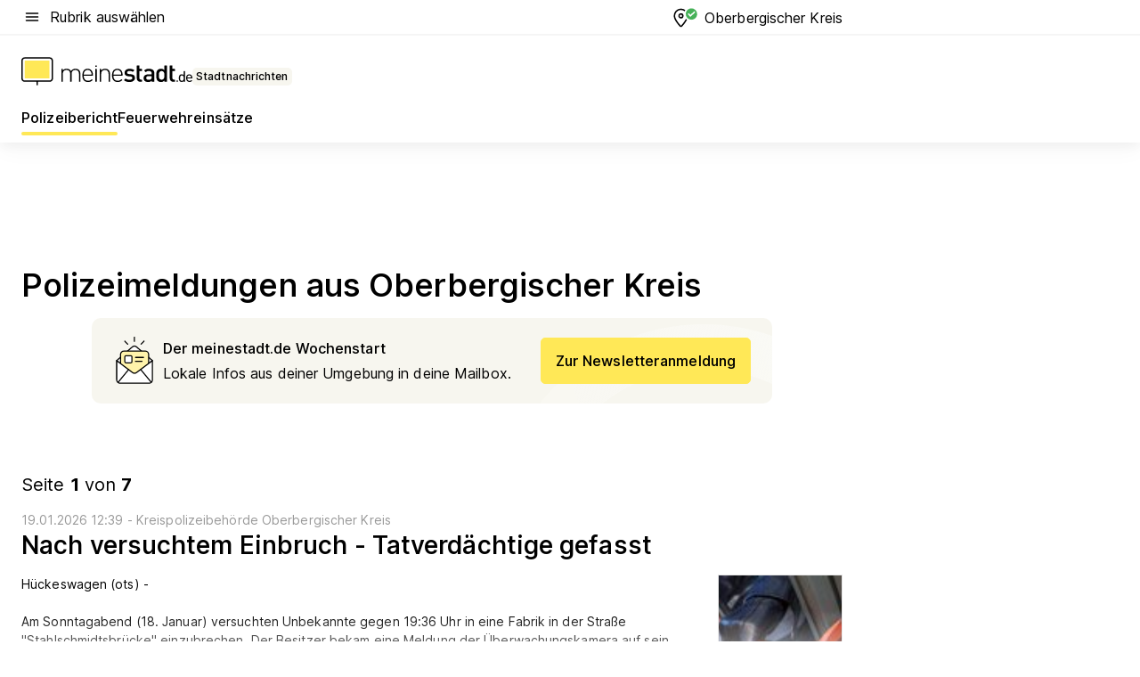

--- FILE ---
content_type: text/html; charset=utf-8
request_url: https://aktuell.meinestadt.de/oberbergischer-kreis/polizeimeldungen
body_size: 103112
content:
<!DOCTYPE html><html lang="de"><head><meta charset="UTF-8"><meta name="referrer" content="unsafe-url"><meta name="viewport" content="width=device-width, initial-scale=1.0"><meta http-equiv="X-UA-Compatible" content="ie=edge"><title>Polizeimeldungen &amp; Polizeibericht Oberbergischer Kreis | Unfall heute | Blaulichtreport aktuell</title><meta name="description" content="Wissen was in Oberbergischer Kreis &amp; Umgebung los ist! Polizei, Zoll, Krankenwageneinsätze von heute direkt zum nachlesen."><meta name="robots" content="all"><link rel="canonical" href="https://aktuell.meinestadt.de/oberbergischer-kreis/polizeimeldungen"><meta property="og:title" content="Polizeimeldungen &amp; Polizeibericht Oberbergischer Kreis | Unfall heute | Blaulichtreport aktuell"><meta property="twitter:title" content="Polizeimeldungen &amp; Polizeibericht Oberbergischer Kreis | Unfall heute | Blaulichtreport aktuell"><meta property="og:description" content="Wissen was in Oberbergischer Kreis &amp; Umgebung los ist! Polizei, Zoll, Krankenwageneinsätze von heute direkt zum nachlesen."><meta property="twitter:description" content="Wissen was in Oberbergischer Kreis &amp; Umgebung los ist! Polizei, Zoll, Krankenwageneinsätze von heute direkt zum nachlesen."><meta property="og:image" content="https://image-resize.meinestadt.de/image-resize/v2/resize?w=1200&h=630&url=https%3A%2F%2Fwww.meinestadt.de%2Fsite%2Fmeinestadt%2Fget%2Fdocuments%2Fmeinestadt%2Fimages%2F1%20Neue%20Bildwelt%2FIconssammlung_2021%2FPolizei-Sirene_mittig_1240x700.png%3Fcb%3D20260120&sign=cd8c99ce329e33a6e71fbb53291f4d74c127cd97096751dbb109737d68a5b96c&cb=20260120"><meta property="og:image:width" content="1200"><meta property="og:image:height" content="630"><meta property="twitter:image:src" content="https://image-resize.meinestadt.de/image-resize/v2/resize?w=1200&h=630&url=https%3A%2F%2Fwww.meinestadt.de%2Fsite%2Fmeinestadt%2Fget%2Fdocuments%2Fmeinestadt%2Fimages%2F1%20Neue%20Bildwelt%2FIconssammlung_2021%2FPolizei-Sirene_mittig_1240x700.png%3Fcb%3D20260120&sign=cd8c99ce329e33a6e71fbb53291f4d74c127cd97096751dbb109737d68a5b96c&cb=20260120"><meta property="og:site_name" content="meinestadt.de"><meta property="og:locale" content="de_DE"><meta property="og:type" content="website"><meta property="twitter:site" content="@meinestadt.de"><meta property="twitter:site:id" content="18801608"><meta property="twitter:card" content="summary_large_image"><meta property="fb:app_id" content="1142750435829968"><meta property="fb:pages" content="64154755476"><link rel="dns-prefetch" href="https://image-resize.meinestadt.de"><link rel="dns-prefetch" href="https://cluster-services.meinestadt.de"><link rel="preconnect" href="https://image-resize.meinestadt.de"><link rel="preconnect" href="https://cluster-services.meinestadt.de"><link href="https://cluster-services.meinestadt.de/fonts/v1/inter/fonts.css" rel="stylesheet"><link rel="preload" href="//securepubads.g.doubleclick.net/tag/js/gpt.js" as="script"><style>/*! normalize.css v8.0.1 | MIT License | github.com/necolas/normalize.css */html{line-height:1.15;-webkit-text-size-adjust:100%}body{margin:0}main{display:block}h1{font-size:2em;margin:.67em 0}hr{box-sizing:content-box;height:0;overflow:visible}pre{font-family:monospace,monospace;font-size:1em}a{background-color:transparent}abbr[title]{border-bottom:none;text-decoration:underline;-webkit-text-decoration:underline dotted;text-decoration:underline dotted}b,strong{font-weight:bolder}code,kbd,samp{font-family:monospace,monospace;font-size:1em}small{font-size:80%}sub,sup{font-size:75%;line-height:0;position:relative;vertical-align:baseline}sub{bottom:-.25em}sup{top:-.5em}img{border-style:none}button,input,optgroup,select,textarea{font-family:inherit;font-size:100%;line-height:1.15;margin:0}button,input{overflow:visible}button,select{text-transform:none}[type=button],[type=reset],[type=submit],button{-webkit-appearance:button}[type=button]::-moz-focus-inner,[type=reset]::-moz-focus-inner,[type=submit]::-moz-focus-inner,button::-moz-focus-inner{border-style:none;padding:0}[type=button]:-moz-focusring,[type=reset]:-moz-focusring,[type=submit]:-moz-focusring,button:-moz-focusring{outline:1px dotted ButtonText}fieldset{padding:.35em .75em .625em}legend{box-sizing:border-box;color:inherit;display:table;max-width:100%;padding:0;white-space:normal}progress{vertical-align:baseline}textarea{overflow:auto}[type=checkbox],[type=radio]{box-sizing:border-box;padding:0}[type=number]::-webkit-inner-spin-button,[type=number]::-webkit-outer-spin-button{height:auto}[type=search]{-webkit-appearance:textfield;outline-offset:-2px}[type=search]::-webkit-search-decoration{-webkit-appearance:none}::-webkit-file-upload-button{-webkit-appearance:button;font:inherit}:-webkit-autofill{-webkit-text-fill-color:fieldtext}details{display:block}summary{display:list-item}[hidden],template{display:none}blockquote,body,dd,dl,fieldset,figure,h1,h2,h3,h4,h5,h6,hr,legend,ol,p,pre,ul{margin:0;padding:0}li>ol,li>ul{margin-bottom:0}table{border-collapse:collapse;border-spacing:0}fieldset{border:0;min-width:0}button,input,select{-webkit-appearance:none;-moz-appearance:none;appearance:none;background-color:transparent;border:0;color:#000;font-family:Inter,sans-serif;font-size:14px;letter-spacing:.1px;line-height:22px;margin:0;outline:none!important;padding:0}@media screen and (min-width:375px){button,input,select{font-size:14px;letter-spacing:.1px;line-height:22px}}@media screen and (min-width:1280px){button,input,select{font-size:14px;letter-spacing:.1px;line-height:22px}}button:disabled,input:disabled,select:disabled{opacity:1;-webkit-text-fill-color:currentColor}button[type=submit],input[type=submit],select[type=submit]{font-weight:400}textarea{background-color:transparent;border:0;padding:0;resize:none}html{box-sizing:border-box;font-size:10px;min-height:100%;overflow-y:scroll}html *{box-sizing:inherit}html :after,html :before{box-sizing:inherit;display:block}body{color:#000;font-family:Inter,sans-serif;font-size:14px;letter-spacing:.1px;line-height:22px;position:relative}@media screen and (min-width:375px){body{font-size:14px;letter-spacing:.1px;line-height:22px}}@media screen and (min-width:1280px){body{font-size:14px;letter-spacing:.1px;line-height:22px}}button:disabled,input[type=button]:disabled,input[type=submit]:disabled{cursor:not-allowed}*{-webkit-tap-highlight-color:rgba(0,0,0,0);-moz-tap-highlight-color:transparent}:focus,:hover{outline:none}input:-webkit-autofill,input:-webkit-autofill:active,input:-webkit-autofill:focus,input:-webkit-autofill:hover{-webkit-transition:color 9999s ease-out,background-color 9999s ease-out;-webkit-transition-delay:9999s}a{color:#000;text-decoration:none;text-decoration-line:none}a:active,a:focus,a:hover,a:visited{color:#000;text-decoration:none}h1{font-size:22px;letter-spacing:.1px;line-height:30px}@media screen and (min-width:375px){h1{font-size:26px;letter-spacing:.1px;line-height:34px}}@media screen and (min-width:1280px){h1{font-size:36px;letter-spacing:.1px;line-height:44px}}h2{font-size:20px;letter-spacing:.1px;line-height:28px}@media screen and (min-width:375px){h2{font-size:22px;letter-spacing:.1px;line-height:30px}}@media screen and (min-width:1280px){h2{font-size:28px;letter-spacing:.1px;line-height:36px}}h3{font-size:18px;letter-spacing:.1px;line-height:26px}@media screen and (min-width:375px){h3{font-size:18px;letter-spacing:.1px;line-height:26px}}@media screen and (min-width:1280px){h3{font-size:20px;letter-spacing:.1px;line-height:28px}}h4{font-size:16px;letter-spacing:.1px;line-height:24px}@media screen and (min-width:375px){h4{font-size:16px;letter-spacing:.1px;line-height:24px}}@media screen and (min-width:1280px){h4{font-size:16px;letter-spacing:.1px;line-height:24px}}h5{font-size:14px;letter-spacing:.1px;line-height:22px}@media screen and (min-width:375px){h5{font-size:14px;letter-spacing:.1px;line-height:22px}}@media screen and (min-width:1280px){h5{font-size:14px;letter-spacing:.1px;line-height:22px}}h6{font-size:14px;letter-spacing:.1px;line-height:22px}@media screen and (min-width:375px){h6{font-size:14px;letter-spacing:.1px;line-height:22px}}@media screen and (min-width:1280px){h6{font-size:14px;letter-spacing:.1px;line-height:22px}}html{bottom:0;left:0;overflow-x:hidden;position:relative;right:0;top:0;-webkit-overflow-scrolling:touch}@supports (scrollbar-gutter:stable){html{scrollbar-gutter:stable}}@supports not (scrollbar-gutter:stable){html{overflow-y:scroll}}html.-noScroll{overflow:hidden}html.-noScroll::-webkit-scrollbar{display:none}@supports not (scrollbar-gutter:stable){@media screen and (min-width:768px){html.-noScroll,html.-noScroll .ms-cookie-banner{padding-right:15px}}}html.-noScroll body{height:100%;overflow:hidden;width:100%}form{margin:0}select{-webkit-appearance:none}::-ms-clear{display:none}button:focus{outline:0!important}</style><style>.ms-defaultView{display:grid;grid-template-areas:"smartBanner smartBanner smartBanner" "header header header" "m0 m0 m0" "stage stage stage" ". main ." "footer footer footer";grid-template-rows:auto auto auto auto 1fr auto;min-height:100%;width:100%}@media screen and (min-width:768px){.ms-defaultView{grid-template-areas:"header header header" "header header header" ". p0 ." "stage stage skyRight" "skyLeft main skyRight" "footer footer footer";grid-template-rows:auto auto auto auto 1fr auto}}@media screen and (min-width:1280px){.ms-defaultView{grid-template-areas:"header header header" "header header header" ". p0 ." "stage stage stage" "skyLeft main skyRight" "footer footer footer";grid-template-rows:auto auto auto auto 1fr auto}}.ms-defaultView{grid-template-columns:0 minmax(0,768px) 0}@media screen and (min-width:768px){.ms-defaultView{grid-template-columns:0 768px 1fr}}@media screen and (min-width:1280px){.ms-defaultView{grid-template-columns:1fr 970px minmax(310px,1fr)}}@media screen and (min-width:1440px){.ms-defaultView{grid-template-columns:minmax(160px,1fr) 970px minmax(310px,1fr)}}@media screen and (min-width:1600px){.ms-defaultView{grid-template-columns:minmax(160px,1fr) 1140px minmax(310px,1fr)}}.ms-defaultView__smartBanner{grid-area:smartBanner}.ms-defaultView__header{grid-area:header;margin-bottom:24px}@media screen and (min-width:768px){.ms-defaultView__m0,.ms-defaultView__m9{display:none}}.ms-defaultView__m0{grid-area:m0;padding-bottom:5px;padding-top:5px}.ms-defaultView__p2,.ms-defaultView__p5{display:none;padding-bottom:10px}@media screen and (min-width:768px){.ms-defaultView__p2,.ms-defaultView__p5{display:block}}.ms-defaultView__p2{grid-area:skyRight}.ms-defaultView__p5{grid-area:skyLeft;justify-self:end;padding-right:10px}@media screen and (max-width:1440px){.ms-defaultView__p5{display:none}}.ms-defaultView__p0{display:none;grid-area:p0;justify-content:center}@media screen and (min-width:768px){.ms-defaultView__p0{display:flex}}.ms-defaultView__main{grid-area:main}.ms-defaultView__stage{grid-area:stage;z-index:5}.ms-defaultView__footer{grid-area:footer}.ms-defaultView__linkunits{margin-bottom:30px}.ms-defaultView.-hasStage .ms-defaultView__p2{padding-top:10px}.ms-defaultView.-hasStage .ms-defaultView__header{margin-bottom:0}@media screen and (min-width:1280px){.ms-defaultView.-hasStage .ms-defaultView__header{margin-bottom:24px}.ms-defaultView.-stageWithAds{grid-template-areas:"header header header" "header header header" ". p0 ." "skyLeft stage skyRight" "skyLeft main skyRight" "footer footer footer"}}.ms-header[data-v-3396afb3]{box-shadow:0 4px 12px 0 rgba(0,0,0,.04),0 7px 25px 0 rgba(0,0,0,.04);display:flex;flex-direction:column;position:relative;width:100%}@media screen and (min-width:1280px){.ms-header[data-v-3396afb3]{padding-bottom:8px}.ms-header[data-v-3396afb3]:before{background-color:#f5f5f5;content:"";display:block;height:2px;left:0;position:absolute;top:38px;width:100%;z-index:-1}}.ms-header__lowerSection[data-v-3396afb3],.ms-header__middleSection[data-v-3396afb3],.ms-header__upperSection[data-v-3396afb3]{display:grid;grid-template-areas:". content .";grid-template-columns:0 minmax(0,768px) 0}@media screen and (min-width:768px){.ms-header__lowerSection[data-v-3396afb3],.ms-header__middleSection[data-v-3396afb3],.ms-header__upperSection[data-v-3396afb3]{grid-template-columns:0 768px 1fr}}@media screen and (min-width:1280px){.ms-header__lowerSection[data-v-3396afb3],.ms-header__middleSection[data-v-3396afb3],.ms-header__upperSection[data-v-3396afb3]{grid-template-columns:1fr 970px minmax(310px,1fr)}}@media screen and (min-width:1440px){.ms-header__lowerSection[data-v-3396afb3],.ms-header__middleSection[data-v-3396afb3],.ms-header__upperSection[data-v-3396afb3]{grid-template-columns:minmax(160px,1fr) 970px minmax(310px,1fr)}}@media screen and (min-width:1600px){.ms-header__lowerSection[data-v-3396afb3],.ms-header__middleSection[data-v-3396afb3],.ms-header__upperSection[data-v-3396afb3]{grid-template-columns:minmax(160px,1fr) 1140px minmax(310px,1fr)}}@media screen and (min-width:1280px){.ms-header__middleSection[data-v-3396afb3]{background-color:#f7f6ef}}.ms-header__lowerSectionContent[data-v-3396afb3],.ms-header__middleSectionContent[data-v-3396afb3],.ms-header__upperSectionContent[data-v-3396afb3]{display:grid;grid-area:content}@media screen and (min-width:1280px){.ms-header__lowerSectionContent[data-v-3396afb3],.ms-header__middleSectionContent[data-v-3396afb3],.ms-header__upperSectionContent[data-v-3396afb3]{padding-left:24px;padding-right:24px}}.ms-header__upperSectionContent[data-v-3396afb3]{grid-template-areas:"burgerMenuBtn logo .";grid-template-columns:1fr 1fr 1fr}@media screen and (min-width:1280px){.ms-header__upperSectionContent[data-v-3396afb3]{font-size:16px;grid-template-areas:"burgerMenuBtn .";grid-template-columns:1fr auto;height:40px;letter-spacing:.1px;line-height:24px}}@media screen and (min-width:1280px) and (min-width:375px){.ms-header__upperSectionContent[data-v-3396afb3]{font-size:16px;letter-spacing:.1px;line-height:24px}}@media screen and (min-width:1280px) and (min-width:1280px){.ms-header__upperSectionContent[data-v-3396afb3]{font-size:16px;letter-spacing:.1px;line-height:24px}}.ms-header__middleSectionContent[data-v-3396afb3]{grid-template-areas:"relocation";grid-template-columns:1fr}@media screen and (min-width:1280px){.ms-header__lowerSectionContent[data-v-3396afb3]{grid-template-areas:"logo          linkArea" "nav           nav";grid-template-columns:auto 1fr}}.ms-header__metaActions[data-v-3396afb3]{align-items:center;display:flex;gap:24px;justify-content:center;justify-self:end}@media screen and (min-width:768px){.ms-header__metaActions[data-v-3396afb3]{justify-content:flex-end}}.ms-header__burgerMenu[data-v-3396afb3]{grid-area:burgerMenuBtn}.ms-header__linkArea[data-v-3396afb3]{grid-area:linkArea}.ms-header__logo[data-v-3396afb3]{grid-area:logo}.ms-header__navBar[data-v-3396afb3]{grid-area:nav}.ms-header__relocation[data-v-3396afb3]{background-color:#f7f6ef;border-radius:10px;grid-area:relocation;margin-bottom:16px;margin-left:16px;margin-right:16px}@media screen and (min-width:1280px){.ms-header__relocation[data-v-3396afb3]{border-radius:none;margin:0}}.ms-header__bookmark[data-v-3396afb3],.ms-header__login[data-v-3396afb3]{align-self:center;justify-self:end}.ms-header__relocationToggle[data-v-3396afb3]{align-self:center;justify-self:center}@media screen and (min-width:1280px){.ms-header__relocationToggle[data-v-3396afb3]{justify-self:end}}.ms-header.-noBorderTop[data-v-3396afb3]:before{content:none}.ms-header.-noBorderBottom[data-v-3396afb3]{border-bottom:0;margin-bottom:0}.ms-smartBanner[data-v-41f22f7c]{align-items:center;background-color:#333;color:#fff;display:flex;min-height:80px;padding:10px;position:relative}.ms-smartBanner__closeBtn[data-v-41f22f7c]{align-self:center;cursor:pointer;display:block;height:14px;width:14px}.ms-smartBanner__closeBtn[data-v-41f22f7c],.ms-smartBanner__cta[data-v-41f22f7c],.ms-smartBanner__logo[data-v-41f22f7c]{cursor:pointer}.ms-smartBanner__logo[data-v-41f22f7c]{border-radius:13px;display:block;height:50px;margin-left:5px;width:50px}@media screen and (min-width:375px){.ms-smartBanner__logo[data-v-41f22f7c]{height:60px;margin-left:10px;width:60px}}.ms-smartBanner__description[data-v-41f22f7c],.ms-smartBanner__name[data-v-41f22f7c],.ms-smartBanner__rating[data-v-41f22f7c]{font-size:12px;letter-spacing:.1px;line-height:20px}@media screen and (min-width:375px){.ms-smartBanner__description[data-v-41f22f7c],.ms-smartBanner__name[data-v-41f22f7c],.ms-smartBanner__rating[data-v-41f22f7c]{font-size:12px;letter-spacing:.1px;line-height:20px}}@media screen and (min-width:1280px){.ms-smartBanner__description[data-v-41f22f7c],.ms-smartBanner__name[data-v-41f22f7c],.ms-smartBanner__rating[data-v-41f22f7c]{font-size:12px;letter-spacing:.1px;line-height:20px}}.ms-smartBanner__name[data-v-41f22f7c]{font-weight:525}.ms-smartBanner__rating[data-v-41f22f7c]{margin-top:auto}.ms-smartBanner__cta[data-v-41f22f7c]{border:1px solid #fff;border-radius:3px;bottom:10px;box-sizing:border-box;font-size:14px;letter-spacing:.1px;line-height:22px;padding:5px 10px;position:absolute;right:10px;-webkit-user-select:none;-moz-user-select:none;user-select:none}@media screen and (min-width:375px){.ms-smartBanner__cta[data-v-41f22f7c]{font-size:14px;letter-spacing:.1px;line-height:22px}}@media screen and (min-width:1280px){.ms-smartBanner__cta[data-v-41f22f7c]{font-size:14px;letter-spacing:.1px;line-height:22px}}@media screen and (min-width:375px){.ms-smartBanner__cta[data-v-41f22f7c]{padding:5px 15px}}.ms-smartBanner__cta[data-v-41f22f7c],.ms-smartBanner__cta[data-v-41f22f7c]:visited{color:#fff}.ms-smartBanner__cta[data-v-41f22f7c]:active,.ms-smartBanner__cta[data-v-41f22f7c]:hover{background-color:#fff;border-color:#333;color:#333}.ms-smartBanner__textWrapper[data-v-41f22f7c]{display:flex;flex-direction:column;height:100%;margin-left:5px}@media screen and (min-width:375px){.ms-smartBanner__textWrapper[data-v-41f22f7c]{margin-left:10px}}.ms-smartBanner__star[data-v-41f22f7c]{display:inline;fill:#fc0;height:1em;width:1em}.ms-smartBanner__star+.ms-smartBanner__star[data-v-41f22f7c]{margin-left:1px}.ms-smartBanner__star.-empty[data-v-41f22f7c]{color:#fff}.ms-adPlace[data-v-7a86a1e5]{display:flex;justify-content:center;position:relative}.ms-adPlace__placement[data-v-7a86a1e5]{max-width:100%}.ms-adPlace.-p0[data-v-7a86a1e5]{padding-bottom:5px}.ms-adPlace.-p2[data-v-7a86a1e5]{justify-content:flex-start;padding-left:10px}.ms-adPlace.-p3[data-v-7a86a1e5],.ms-adPlace.-p4[data-v-7a86a1e5]{display:none;margin-bottom:20px;text-align:center;width:300px}@media screen and (min-width:768px){.ms-adPlace.-p3[data-v-7a86a1e5],.ms-adPlace.-p4[data-v-7a86a1e5]{display:block}}.ms-adPlace.-m0[data-v-7a86a1e5]{width:100%}.ms-adPlace.-m9[data-v-7a86a1e5]{position:fixed;top:0;z-index:7000000}.ms-adPlace.-m0sticky[data-v-7a86a1e5]{left:0;position:fixed;top:0;z-index:4000000}.ms-adPlace.-p2[data-v-7a86a1e5],.ms-adPlace.-sticky[data-v-7a86a1e5]{position:sticky;top:10px}.ms-adPlace.-c1[data-v-7a86a1e5],.ms-adPlace.-c2[data-v-7a86a1e5],.ms-adPlace.-c3[data-v-7a86a1e5]{align-items:center;display:flex;height:auto;justify-content:center;margin-left:-20px;margin-right:-20px;text-align:center}.ms-adPlace.-m1[data-v-7a86a1e5]:not(.-disturber),.ms-adPlace.-m2[data-v-7a86a1e5]:not(.-disturber),.ms-adPlace.-m3[data-v-7a86a1e5]:not(.-disturber),.ms-adPlace.-m4[data-v-7a86a1e5]:not(.-disturber),.ms-adPlace.-m5[data-v-7a86a1e5]:not(.-disturber),.ms-adPlace.-m6[data-v-7a86a1e5]:not(.-disturber),.ms-adPlace.-m7[data-v-7a86a1e5]:not(.-disturber),.ms-adPlace.-mx[data-v-7a86a1e5]:not(.-disturber),.ms-adPlace.-n0[data-v-7a86a1e5]:not(.-disturber),.ms-adPlace.-n1[data-v-7a86a1e5]:not(.-disturber),.ms-adPlace.-n2[data-v-7a86a1e5]:not(.-disturber),.ms-adPlace.-n3[data-v-7a86a1e5]:not(.-disturber),.ms-adPlace.-n4[data-v-7a86a1e5]:not(.-disturber),.ms-adPlace.-n5[data-v-7a86a1e5]:not(.-disturber){margin-bottom:20px}@media screen and (min-width:768px){.ms-adPlace.-mobile[data-v-7a86a1e5]{display:none}}.ms-adPlace.-desktop[data-v-7a86a1e5]{display:none}@media screen and (min-width:768px){.ms-adPlace.-desktop[data-v-7a86a1e5]{display:flex}}@charset "UTF-8";.dot[data-v-342a9404]:before{color:#ff5151;content:"●";font-size:18px;position:absolute;right:0;top:-6px}.ms-headerLogo__extraText--truncated[data-v-d9ea6298]{overflow:hidden;text-overflow:ellipsis;white-space:nowrap}.ms-headerLogo[data-v-d9ea6298]{display:flex;height:100%;justify-content:center;width:100%}@media screen and (min-width:1280px){.ms-headerLogo[data-v-d9ea6298]{height:auto;justify-content:flex-start;width:auto}}.ms-headerLogo__slogan[data-v-d9ea6298]{align-items:center;display:flex;flex-direction:column;padding-bottom:16px;padding-top:8px;position:relative}@media screen and (min-width:1280px){.ms-headerLogo__slogan[data-v-d9ea6298]{align-items:center;flex-direction:row;gap:8px;height:32px;justify-content:flex-start;margin:24px 0;padding-bottom:0;padding-top:0;position:relative}}.ms-headerLogo__svg[data-v-d9ea6298]{height:29px;max-width:174px;min-width:174px;width:174px}@media screen and (min-width:1280px){.ms-headerLogo__svg[data-v-d9ea6298]{height:100%;max-width:192px;width:192px}}.ms-headerLogo__channelLabel[data-v-d9ea6298]{align-self:flex-end;background-color:#f7f6ef;border-radius:5px;font-size:12px;font-weight:525;letter-spacing:.1px;line-height:20px;padding:1px 2px;-webkit-user-select:none;-moz-user-select:none;user-select:none}@media screen and (min-width:375px){.ms-headerLogo__channelLabel[data-v-d9ea6298]{font-size:12px;letter-spacing:.1px;line-height:20px}}@media screen and (min-width:1280px){.ms-headerLogo__channelLabel[data-v-d9ea6298]{align-self:center;font-size:12px;letter-spacing:.1px;line-height:20px;margin-top:auto;padding:0 4px;position:relative;right:auto;top:auto}}.ms-headerLogo__extraText[data-v-d9ea6298]{font-size:12px;letter-spacing:.1px;line-height:20px;margin-left:47px;margin-top:5px}@media screen and (min-width:375px){.ms-headerLogo__extraText[data-v-d9ea6298]{font-size:12px;letter-spacing:.1px;line-height:20px}}@media screen and (min-width:1280px){.ms-headerLogo__extraText[data-v-d9ea6298]{font-size:12px;letter-spacing:.1px;line-height:20px}}.ms-headerLogo__extraText--truncated[data-v-d9ea6298]{width:170px}.ms-headerLogo.-noLabel .ms-headerLogo__slogan[data-v-d9ea6298]{height:76px;justify-content:center;padding-bottom:0;padding-top:0}.ms-navBar[data-v-d1b54ae8],.ms-navBar__items[data-v-d1b54ae8]{max-width:100%;width:100%}.ms-navBar__items[data-v-d1b54ae8]{display:flex;flex-direction:row;gap:16px}@media screen and (min-width:1280px){.ms-navBar__items[data-v-d1b54ae8]{gap:32px}}.ms-navBar__item[data-v-d1b54ae8]{list-style:none;position:relative}.ms-navBar__item.-hidden[data-v-d1b54ae8]{opacity:0;pointer-events:none}.ms-navBar__itemLink[data-v-d1b54ae8]{color:#000;cursor:pointer;display:block;font-size:16px;font-weight:525;letter-spacing:.1px;line-height:24px;padding-bottom:8px}@media screen and (min-width:375px){.ms-navBar__itemLink[data-v-d1b54ae8]{font-size:16px;letter-spacing:.1px;line-height:24px}}@media screen and (min-width:1280px){.ms-navBar__itemLink[data-v-d1b54ae8]{font-size:16px;letter-spacing:.1px;line-height:24px}}.ms-navBar__itemLink[data-v-d1b54ae8]:after{border-radius:4px;bottom:0;content:"";height:4px;left:0;position:absolute;transform:scaleX(0);transform-origin:center;transition-duration:.3s;transition-property:background-color,transform;transition-timing-function:cubic-bezier(.4,0,.2,1);width:100%}.ms-navBar__itemLink.-active[data-v-d1b54ae8]:after,.ms-navBar__itemLink[data-v-d1b54ae8]:hover:after{background-color:#ffe857;transform:scaleX(1)}.ms-navBar__itemLink[data-v-d1b54ae8]:active:after{background-color:#fc0;transform:scaleX(1.1)}.ms-navBar__itemLink.-currentChannel[data-v-d1b54ae8]{pointer-events:none}.ms-navBar__itemLink.-currentChannel[data-v-d1b54ae8]:after{background-image:linear-gradient(#ffe857,#ffe857);background-size:100% 4px;border-radius:2px}.ms-navBar__itemLink.-hideHighlighting[data-v-d1b54ae8]:after{background-image:linear-gradient(180deg,#f5f5f5,#f5f5f5);background-size:0 4px}.ms-navBar__itemLink.-noPaddingRight[data-v-d1b54ae8]:hover:after{width:100%}.ms-navBar__itemLink.-noPaddingRight[data-v-d1b54ae8]:active:after{left:-4px;width:calc(100% + 8px)}.ms-navBar__itemLink.-noPaddingRight .ms-navBar__itemLinkText[data-v-d1b54ae8]{padding-right:5px;white-space:nowrap}.ms-navBar__itemLinkText[data-v-d1b54ae8]{white-space:nowrap}.ms-offcanvasNav[data-v-47fe3c3d]{position:relative;z-index:6000020}.ms-offcanvasNav[data-v-47fe3c3d]:before{background-color:#333;bottom:0;content:"";height:100vh;left:0;opacity:0;pointer-events:none;position:fixed;top:0;transition-duration:.3s;transition-property:opacity,-webkit-backdrop-filter;transition-property:backdrop-filter,opacity;transition-property:backdrop-filter,opacity,-webkit-backdrop-filter;transition-timing-function:cubic-bezier(.4,0,.2,1);width:100vw;will-change:backdrop-filter}@supports ((-webkit-backdrop-filter:blur()) or (backdrop-filter:blur())){.ms-offcanvasNav[data-v-47fe3c3d]:before{-webkit-backdrop-filter:blur(0);backdrop-filter:blur(0)}}.ms-offcanvasNav[data-v-47fe3c3d]:before{z-index:-1}.ms-offcanvasNav.-open .ms-offcanvasNav__drawer[data-v-47fe3c3d]{transform:translateX(0)}.ms-offcanvasNav.-open[data-v-47fe3c3d]:before{cursor:pointer;opacity:.75;pointer-events:all}@supports ((-webkit-backdrop-filter:blur()) or (backdrop-filter:blur())){.ms-offcanvasNav.-open[data-v-47fe3c3d]:before{-webkit-backdrop-filter:blur(1px);backdrop-filter:blur(1px)}}.ms-offcanvasNav__drawer[data-v-47fe3c3d]{background-color:#fff;bottom:0;display:flex;flex-direction:column;left:0;position:fixed;right:0;top:0;transform:translateX(-100%);transition:transform .3s cubic-bezier(.4,0,.2,1);width:100vw;z-index:0}@media screen and (min-width:768px){.ms-offcanvasNav__drawer[data-v-47fe3c3d]{width:320px}}.ms-offcanvasNav__layerWrapper[data-v-47fe3c3d]{display:flex;flex-grow:1;min-width:100%;overflow:hidden;position:relative;z-index:5}.ms-offcanvasNav__level0[data-v-47fe3c3d],.ms-offcanvasNav__level1[data-v-47fe3c3d]{bottom:0;display:flex;flex-direction:column;left:0;overflow:hidden;position:absolute;right:0;top:0;transition:transform .3s cubic-bezier(.4,0,.2,1)}.ms-offcanvasNav__level0[data-v-47fe3c3d]{transform:translateX(0)}.ms-offcanvasNav__level0.-open[data-v-47fe3c3d]{transform:translateX(-100%)}.ms-offcanvasNav__level1[data-v-47fe3c3d]{transform:translateX(100%)}.ms-offcanvasNav__level1.-open[data-v-47fe3c3d]{transform:translateX(0)}.ms-offcanvasNav__nav[data-v-47fe3c3d]{align-items:center;background-color:#fff;display:flex;justify-content:space-between;padding-left:32px;padding-right:32px;padding-top:32px;width:100%}.ms-offcanvasNav__icon[data-v-47fe3c3d]{height:24px;width:24px}.ms-offcanvasNav__backBtn[data-v-47fe3c3d],.ms-offcanvasNav__closeBtn[data-v-47fe3c3d]{align-items:center;cursor:pointer;display:flex;height:100%}.ms-offcanvasNav__backBtn+.ms-offcanvasNav__backBtn[data-v-47fe3c3d],.ms-offcanvasNav__backBtn+.ms-offcanvasNav__closeBtn[data-v-47fe3c3d],.ms-offcanvasNav__closeBtn+.ms-offcanvasNav__backBtn[data-v-47fe3c3d],.ms-offcanvasNav__closeBtn+.ms-offcanvasNav__closeBtn[data-v-47fe3c3d]{margin-left:auto}.ms-offcanvasNav__backBtn.-noPointer[data-v-47fe3c3d],.ms-offcanvasNav__closeBtn.-noPointer[data-v-47fe3c3d]{cursor:auto}.ms-offcanvasNav__headline[data-v-47fe3c3d],.ms-offcanvasNav__link[data-v-47fe3c3d]{flex-shrink:0}.ms-offcanvasNav__headline[data-v-47fe3c3d]{align-items:center;display:flex;flex-direction:column;font-size:18px;font-weight:525;letter-spacing:.1px;line-height:26px;padding-bottom:48px;padding-top:24px;text-align:center}@media screen and (min-width:375px){.ms-offcanvasNav__headline[data-v-47fe3c3d]{font-size:18px;letter-spacing:.1px;line-height:26px}}@media screen and (min-width:1280px){.ms-offcanvasNav__headline[data-v-47fe3c3d]{font-size:20px;letter-spacing:.1px;line-height:28px}}.ms-offcanvasNav__link[data-v-47fe3c3d]{align-items:center;cursor:pointer;display:flex;font-size:16px;font-weight:525;height:50px;justify-content:space-between;letter-spacing:.1px;line-height:24px;padding-left:32px;padding-right:32px;position:relative;width:100%}@media screen and (min-width:375px){.ms-offcanvasNav__link[data-v-47fe3c3d]{font-size:16px;letter-spacing:.1px;line-height:24px}}@media screen and (min-width:1280px){.ms-offcanvasNav__link[data-v-47fe3c3d]{font-size:16px;letter-spacing:.1px;line-height:24px}}.ms-offcanvasNav__link[data-v-47fe3c3d]:after{border-radius:2px;bottom:0;content:"";left:0;position:absolute;top:0;width:5px}.ms-offcanvasNav__link[data-v-47fe3c3d]:hover:after{background-color:#f1ede0}.ms-offcanvasNav__link.-active[data-v-47fe3c3d]{font-weight:525}.ms-offcanvasNav__link.-active[data-v-47fe3c3d]:after{background-color:#ffda00}.ms-offcanvasNav__body[data-v-47fe3c3d]{flex-shrink:1;overflow-y:auto;-webkit-overflow-scrolling:touch}.ms-offcanvasNav__btnArea[data-v-47fe3c3d]{box-shadow:0 4px 12px 0 rgba(0,0,0,.04),0 7px 25px 0 rgba(0,0,0,.04);display:flex;flex-direction:column;flex-shrink:0;gap:8px;justify-self:flex-end;margin-top:auto;padding:32px}.ms-offcanvasNav__cta[data-v-47fe3c3d]{align-items:center;background-color:#ffda00;display:flex;flex-grow:1;justify-content:center;min-height:50px;min-width:50%;padding-left:5px;padding-right:5px;text-align:center}.ms-offcanvasNav__cta.-secondary[data-v-47fe3c3d]{background:#fff}.ms-offcanvasNav__channelIcon[data-v-47fe3c3d]{background-color:#fbfaf7;border-radius:50%;margin-bottom:8px}.cs-bookmark-icon[data-v-3aada5eb]{display:block;position:relative}.cs-bookmark-icon[data-v-3aada5eb]:after{background-color:#f14165;border:2px solid #fff;border-radius:50%;content:"";height:10px;opacity:0;position:absolute;right:1px;top:1px;transition:opacity .2s cubic-bezier(.4,0,.2,1);width:10px}.cs-bookmark-icon__icon[data-v-3aada5eb]{height:24px;width:24px}.cs-bookmark-icon.-hasDot[data-v-3aada5eb]:after{opacity:1}.ms-textLink.-truncated .ms-textLink__textWrapper[data-v-38ea909b],.ms-textLink__suffix[data-v-38ea909b]{overflow:hidden;text-overflow:ellipsis;white-space:nowrap}.ms-textLink[data-v-38ea909b]{align-items:flex-start;cursor:pointer;display:flex}.ms-textLink .ms-textLink__text[data-v-38ea909b]{background-image:linear-gradient(#fc0,#fc0);background-position:50% 100%;background-repeat:no-repeat;background-size:0 2px;transition:background-size .3s ease-in}.ms-textLink:focus .ms-textLink__text[data-v-38ea909b],.ms-textLink:hover .ms-textLink__text[data-v-38ea909b]{background-size:100% 2px}.ms-textLink:active .ms-textLink__text[data-v-38ea909b]{background-image:linear-gradient(#fc0,#fc0);background-size:100% 2px}.ms-textLink__svg[data-v-38ea909b]{color:#fc0;display:inline-block;height:22px;margin-right:5px;min-width:12px;width:12px}@media screen and (min-width:768px){.ms-textLink__svg[data-v-38ea909b]{height:22px}}.ms-textLink.-copylink[data-v-38ea909b]{color:inherit;display:inline-block;font-size:inherit;font-weight:inherit}.ms-textLink.-copylink .ms-textLink__text[data-v-38ea909b]{background-image:linear-gradient(#fc0,#fc0);background-position:50% 100%;background-repeat:no-repeat;background-size:80% 2px;transition:background-size .3s ease-in}.ms-textLink.-copylink:focus .ms-textLink__text[data-v-38ea909b],.ms-textLink.-copylink:hover .ms-textLink__text[data-v-38ea909b]{background-size:100% 2px}.ms-textLink.-copylink:active .ms-textLink__text[data-v-38ea909b]{background-image:linear-gradient(#333,#333);background-size:100% 2px}.ms-textLink.-hyphens[data-v-38ea909b]{-webkit-hyphens:auto;hyphens:auto;word-break:normal}.ms-textLink.-anchorLink[data-v-38ea909b]{display:inline}.ms-textLink.-clickArea[data-v-38ea909b]:after{bottom:0;content:"";left:0;position:absolute;right:0;top:0}.ms-textLink__suffix[data-v-38ea909b]{color:#999;margin-left:5px}.ms-button[data-v-0cd7eb0c]{background-color:#ffda00;border:1px solid #ffda00;border-radius:3px;cursor:pointer;display:inline-block;height:50px;max-height:50px;min-height:50px;padding-left:30px;padding-right:30px;position:relative;transition-duration:.3s;transition-property:color,background-color,border-color;transition-timing-function:cubic-bezier(.4,0,.2,1);-webkit-user-select:none;-moz-user-select:none;user-select:none}.ms-button[data-v-0cd7eb0c]:active,.ms-button[data-v-0cd7eb0c]:focus,.ms-button[data-v-0cd7eb0c]:hover{background-color:#feba2e;border-color:#feba2e}.ms-button[data-v-0cd7eb0c]:disabled{background-color:#fced96;border-color:#fced96;color:#999;cursor:not-allowed}.ms-button[data-v-0cd7eb0c]:active:not(:disabled){transform:translateY(2px)}.ms-button__flexWrapper[data-v-0cd7eb0c]{align-items:center;display:flex;height:100%;justify-content:center}.ms-button__icon[data-v-0cd7eb0c]{height:25px;margin-right:10px;width:25px}.ms-button__loader[data-v-0cd7eb0c]{display:none;left:50%;position:absolute;top:50%;transform:translate(-50%,-50%)}.ms-button.-secondary[data-v-0cd7eb0c]{background-color:#f5f5f5;border-color:#ccc}.ms-button.-secondary[data-v-0cd7eb0c]:active,.ms-button.-secondary[data-v-0cd7eb0c]:focus,.ms-button.-secondary[data-v-0cd7eb0c]:hover{background-color:#ccc}.ms-button.-secondary[data-v-0cd7eb0c]:disabled{background-color:#f5f5f5}.ms-button.-inverted[data-v-0cd7eb0c]{background-color:transparent;border-color:#fff;color:#fff}.ms-button.-inverted[data-v-0cd7eb0c]:active,.ms-button.-inverted[data-v-0cd7eb0c]:focus,.ms-button.-inverted[data-v-0cd7eb0c]:hover{background-color:#fff;color:#333}.ms-button.-inverted[data-v-0cd7eb0c]:disabled{background-color:#f5f5f5}.ms-button.-small[data-v-0cd7eb0c]{height:30px;max-height:30px;min-height:30px}.ms-button.-noTextWrap[data-v-0cd7eb0c]{white-space:nowrap}.ms-button.-square[data-v-0cd7eb0c]{padding:0;width:50px}.ms-button.-loading .ms-button__flexWrapper[data-v-0cd7eb0c]{visibility:hidden}.ms-button.-loading .ms-button__loader[data-v-0cd7eb0c]{display:block}.cs-autocomplete-dropdown__wrapper[data-v-f6b38de5]{align-items:flex-end;border-radius:5px;border-style:solid;border-width:1px;display:flex;height:52px;padding:5px 12px;position:relative;--tw-border-opacity:1;border-color:rgb(204 204 204/var(--tw-border-opacity));transition-duration:.2s;transition-property:all;transition-timing-function:cubic-bezier(.4,0,.2,1)}.cs-autocomplete-dropdown__wrapper[data-v-f6b38de5]:hover{box-shadow:0 0 0 4px #f1ede0}.cs-autocomplete-dropdown__input[data-v-f6b38de5]{flex-grow:1;overflow:hidden;text-overflow:ellipsis;white-space:nowrap;width:100%}.cs-autocomplete-dropdown__label[data-v-f6b38de5]{left:12px;max-width:calc(100% - 24px);overflow:hidden;position:absolute;text-overflow:ellipsis;top:5px;transform:translateY(9px);white-space:nowrap;--tw-text-opacity:1;color:rgb(102 102 102/var(--tw-text-opacity));transition-duration:.2s;transition-property:all;transition-timing-function:cubic-bezier(.4,0,.2,1)}@media screen and (min-width:768px){.cs-autocomplete-dropdown__label[data-v-f6b38de5]{transform:translateY(9px)}}.cs-autocomplete-dropdown.-filled .cs-autocomplete-dropdown__label[data-v-f6b38de5],.cs-autocomplete-dropdown.-focus .cs-autocomplete-dropdown__label[data-v-f6b38de5]{font-size:12px;letter-spacing:.1px;line-height:20px;transform:translateY(0)}@media screen and (min-width:375px){.cs-autocomplete-dropdown.-filled .cs-autocomplete-dropdown__label[data-v-f6b38de5],.cs-autocomplete-dropdown.-focus .cs-autocomplete-dropdown__label[data-v-f6b38de5]{font-size:12px;letter-spacing:.1px;line-height:20px}}@media screen and (min-width:1280px){.cs-autocomplete-dropdown.-filled .cs-autocomplete-dropdown__label[data-v-f6b38de5],.cs-autocomplete-dropdown.-focus .cs-autocomplete-dropdown__label[data-v-f6b38de5]{font-size:12px;letter-spacing:.1px;line-height:20px}}.cs-autocomplete-dropdown.-focus .cs-autocomplete-dropdown__wrapper[data-v-f6b38de5]{box-shadow:0 0 0 4px #fff3ab;--tw-border-opacity:1;border-color:rgb(255 211 29/var(--tw-border-opacity))}.cs-autocomplete-dropdown.-error .cs-autocomplete-dropdown__input[data-v-f6b38de5]{width:calc(100% - 52px)}.cs-autocomplete-dropdown.-error .cs-autocomplete-dropdown__wrapper[data-v-f6b38de5]{box-shadow:0 0 0 4px #fccfd8;--tw-border-opacity:1;border-color:rgb(241 65 101/var(--tw-border-opacity))}.cs-autocomplete-dropdown.-error .cs-autocomplete-dropdown__label[data-v-f6b38de5],.cs-autocomplete-dropdown.-error .cs-autocomplete-dropdown__wrapper[data-v-f6b38de5]{--tw-text-opacity:1;color:rgb(241 65 101/var(--tw-text-opacity))}.cs-autocomplete-dropdown.-inactive[data-v-f6b38de5]{cursor:not-allowed}.cs-autocomplete-dropdown.-inactive .cs-autocomplete-dropdown__input[data-v-f6b38de5]{cursor:not-allowed;width:calc(100% - 52px)}.cs-autocomplete-dropdown.-inactive .cs-autocomplete-dropdown__wrapper[data-v-f6b38de5]{box-shadow:none;--tw-border-opacity:1;border-color:rgb(229 229 229/var(--tw-border-opacity))}.cs-autocomplete-dropdown.-inactive .cs-autocomplete-dropdown__label[data-v-f6b38de5],.cs-autocomplete-dropdown.-inactive .cs-autocomplete-dropdown__wrapper[data-v-f6b38de5]{--tw-text-opacity:1;color:rgb(204 204 204/var(--tw-text-opacity))}.mt-12[data-v-f6b38de5]{margin-top:12px}.ms-stars-rating__star[data-v-2cac27f2]{height:1em;width:1em}.ms-stars-rating__star+.ms-stars-rating__star[data-v-2cac27f2]{margin-left:1px}.ms-clickArea[data-v-0a2bb1bc],.ms-clickArea[data-v-0a2bb1bc]:focus,.ms-clickArea[data-v-0a2bb1bc]:hover,.ms-clickArea[data-v-0a2bb1bc]:visited{color:inherit}.ms-clickArea[data-v-0a2bb1bc]:after{bottom:0;content:"";display:block;left:0;position:absolute;right:0;top:0;z-index:10}.ms-interactiveIcons[data-v-5e795c64]{align-items:center;background-color:#f5f5f5;border-radius:50%;display:flex;height:32px;justify-content:center;max-height:32px;max-width:32px;min-height:32px;min-width:32px;pointer-events:none;position:relative;transition-duration:.3s;transition-property:background-color;width:32px}.ms-interactiveIcons[data-v-0dbb5eb0]{align-items:center;background-color:#f5f5f5;border-radius:50%;display:flex;height:32px;justify-content:center;max-height:32px;max-width:32px;min-height:32px;min-width:32px;pointer-events:none;position:relative;transition-duration:.3s;transition-property:background-color;width:32px}.ms-logarithmic-pagination[data-v-0dbb5eb0]{display:flex;justify-content:space-between}.ms-logarithmic-pagination__next[data-v-0dbb5eb0]{align-items:center;display:flex}.ms-logarithmic-pagination__next .ms-logarithmic-pagination__paginationLabel[data-v-0dbb5eb0]{margin-right:10px}.ms-logarithmic-pagination__previous[data-v-0dbb5eb0]{align-items:center;display:flex}.ms-logarithmic-pagination__previous .ms-logarithmic-pagination__paginationLabel[data-v-0dbb5eb0]{margin-left:10px}.ms-logarithmic-pagination__paginationIcon[data-v-0dbb5eb0]{height:16px;width:16px}.ms-logarithmic-pagination__paginationIcon.-reverse[data-v-0dbb5eb0]{transform:rotate(180deg)}.ms-logarithmic-pagination__paginationLabel[data-v-0dbb5eb0]{display:none}@media screen and (min-width:768px){.ms-logarithmic-pagination__paginationLabel[data-v-0dbb5eb0]{display:inline}}.custom-shadow-light[data-v-ced363b8]{background-color:hsla(0,0%,100%,.4);box-shadow:0 0 20px 20px hsla(0,0%,100%,.4)}.custom-shadow-dark[data-v-ced363b8]{background-color:rgba(0,0,0,.4);box-shadow:0 0 20px 20px rgba(0,0,0,.4)}.ms-notification[data-v-62b78615]{border:1px solid #1ba8a8;border-radius:3px;color:#fff;margin-bottom:20px;margin-top:20px}@media screen and (min-width:768px){.ms-notification[data-v-62b78615]{margin-left:16px}}.ms-notification__wrapper[data-v-62b78615]{align-items:center;display:flex;min-height:44px;padding:20px}.ms-notification__iconContainer[data-v-62b78615]{border:2px solid #fff;height:32px;margin-right:20px;max-height:32px;max-width:32px;min-height:32px;min-width:32px;width:32px}.ms-notification__icon[data-v-62b78615]{transform:scale(.5)}.ms-notification.-info[data-v-62b78615]{border-color:#1ba8a8}.ms-notification.-info[data-v-62b78615],.ms-notification.-info .ms-notification__iconContainer[data-v-62b78615]{background-color:#1ba8a8}.ms-notification.-error[data-v-62b78615]{border-color:#ff5151}.ms-notification.-error[data-v-62b78615],.ms-notification.-error .ms-notification__iconContainer[data-v-62b78615]{background-color:#ff5151}.ms-notification.-success[data-v-62b78615]{background-color:#46b158;border-color:#46b158}.ms-notification.-success .ms-notification__iconContainer[data-v-62b78615]{background-color:#46b158}.ms-pagination-select__options[data-v-a0cf3a00]{box-shadow:0 1px 12px 1px rgba(51,51,51,.8)}.ms-pagination-select[data-v-a0cf3a00]{cursor:pointer;padding-left:20px;padding-right:20px;position:relative;-webkit-user-select:none;-moz-user-select:none;user-select:none}@media screen and (min-width:0){.ms-pagination-select.-active[data-v-a0cf3a00]:after{background-color:#ffda00;cursor:pointer;opacity:1;transform:scaleX(1)}}@media screen and (min-width:768px){.ms-pagination-select.-active[data-v-a0cf3a00]:after,.ms-pagination-select[data-v-a0cf3a00]:active:after,.ms-pagination-select[data-v-a0cf3a00]:focus-within:after,.ms-pagination-select[data-v-a0cf3a00]:focus:after,.ms-pagination-select[data-v-a0cf3a00]:hover:after{cursor:pointer;opacity:1;transform:scaleX(1)}.ms-pagination-select.-active[data-v-a0cf3a00]:after,.ms-pagination-select[data-v-a0cf3a00]:active:after{background-color:#ffda00}.ms-pagination-select[data-v-a0cf3a00]:focus-within:after,.ms-pagination-select[data-v-a0cf3a00]:focus:after,.ms-pagination-select[data-v-a0cf3a00]:hover:after{background-color:#fc0}.ms-pagination-select.-error[data-v-a0cf3a00]:after{background-color:#ff5151;cursor:pointer;opacity:1;transform:scaleX(1)}}.ms-pagination-select[data-v-a0cf3a00]:after{background-color:#ffda00;bottom:0;content:"";display:block;height:2px;left:0;opacity:0;position:absolute;transform:scaleX(0);transition-duration:.3s;transition-property:transform,opacity,background-color;transition-timing-function:cubic-bezier(.4,0,.2,1);width:100%}.ms-pagination-select__current[data-v-a0cf3a00]{align-items:center;display:flex;height:50px}.ms-pagination-select__options[data-v-a0cf3a00]{background-color:#fff;display:flex;flex-direction:column;left:0;opacity:0;position:absolute;top:100%;transform:scaleY(0);transform-origin:center 0;transition-duration:.3s;transition-property:opacity,transform;transition-timing-function:cubic-bezier(.4,0,.2,1);width:100%;z-index:5000000}.ms-pagination-select__option[data-v-a0cf3a00]{display:block;line-height:50px;text-align:center}.ms-pagination-select__option[data-v-a0cf3a00]:focus,.ms-pagination-select__option[data-v-a0cf3a00]:hover{background-color:#e5e5e5;color:#333}.ms-pagination-select.-open .ms-pagination-select__options[data-v-a0cf3a00]{opacity:1;transform:scaleY(1)}.footer-grid[data-v-97186ed2]{display:grid;grid-template-areas:". content .";grid-template-columns:0 minmax(0,768px) 0}@media screen and (min-width:768px){.footer-grid[data-v-97186ed2]{grid-template-columns:0 768px 1fr}}@media screen and (min-width:1280px){.footer-grid[data-v-97186ed2]{grid-template-columns:1fr 970px minmax(310px,1fr)}}@media screen and (min-width:1440px){.footer-grid[data-v-97186ed2]{grid-template-columns:minmax(160px,1fr) 970px minmax(310px,1fr)}}@media screen and (min-width:1600px){.footer-grid[data-v-97186ed2]{grid-template-columns:minmax(160px,1fr) 1140px minmax(310px,1fr)}}.footer-grid__item[data-v-97186ed2]{grid-area:content}</style><style>/*! tailwindcss v3.3.5 | MIT License | https://tailwindcss.com*/*,:after,:before{border:0 solid #e5e7eb;box-sizing:border-box}:after,:before{--tw-content:""}html{line-height:1.5;-webkit-text-size-adjust:100%;font-family:ui-sans-serif,system-ui,-apple-system,BlinkMacSystemFont,Segoe UI,Roboto,Helvetica Neue,Arial,Noto Sans,sans-serif,Apple Color Emoji,Segoe UI Emoji,Segoe UI Symbol,Noto Color Emoji;font-feature-settings:normal;font-variation-settings:normal;-moz-tab-size:4;-o-tab-size:4;tab-size:4}body{line-height:inherit;margin:0}hr{border-top-width:1px;color:inherit;height:0}abbr:where([title]){-webkit-text-decoration:underline dotted;text-decoration:underline dotted}h1,h2,h3,h4,h5,h6{font-size:inherit;font-weight:inherit}a{color:inherit;text-decoration:inherit}b,strong{font-weight:bolder}code,kbd,pre,samp{font-family:ui-monospace,SFMono-Regular,Menlo,Monaco,Consolas,Liberation Mono,Courier New,monospace;font-size:1em}small{font-size:80%}sub,sup{font-size:75%;line-height:0;position:relative;vertical-align:baseline}sub{bottom:-.25em}sup{top:-.5em}table{border-collapse:collapse;border-color:inherit;text-indent:0}button,input,optgroup,select,textarea{color:inherit;font-family:inherit;font-feature-settings:inherit;font-size:100%;font-variation-settings:inherit;font-weight:inherit;line-height:inherit;margin:0;padding:0}button,select{text-transform:none}[type=button],[type=reset],[type=submit],button{-webkit-appearance:button;background-color:transparent;background-image:none}:-moz-focusring{outline:auto}:-moz-ui-invalid{box-shadow:none}progress{vertical-align:baseline}::-webkit-inner-spin-button,::-webkit-outer-spin-button{height:auto}[type=search]{-webkit-appearance:textfield;outline-offset:-2px}::-webkit-search-decoration{-webkit-appearance:none}::-webkit-file-upload-button{-webkit-appearance:button;font:inherit}summary{display:list-item}blockquote,dd,dl,figure,h1,h2,h3,h4,h5,h6,hr,p,pre{margin:0}fieldset{margin:0}fieldset,legend{padding:0}menu,ol,ul{list-style:none;margin:0;padding:0}dialog{padding:0}textarea{resize:vertical}input::-moz-placeholder,textarea::-moz-placeholder{color:#9ca3af;opacity:1}input::placeholder,textarea::placeholder{color:#9ca3af;opacity:1}[role=button],button{cursor:pointer}:disabled{cursor:default}audio,canvas,embed,iframe,img,object,svg,video{display:block;vertical-align:middle}img,video{height:auto;max-width:100%}[hidden]{display:none}*,:after,:before{--tw-border-spacing-x:0;--tw-border-spacing-y:0;--tw-translate-x:0;--tw-translate-y:0;--tw-rotate:0;--tw-skew-x:0;--tw-skew-y:0;--tw-scale-x:1;--tw-scale-y:1;--tw-pan-x: ;--tw-pan-y: ;--tw-pinch-zoom: ;--tw-scroll-snap-strictness:proximity;--tw-gradient-from-position: ;--tw-gradient-via-position: ;--tw-gradient-to-position: ;--tw-ordinal: ;--tw-slashed-zero: ;--tw-numeric-figure: ;--tw-numeric-spacing: ;--tw-numeric-fraction: ;--tw-ring-inset: ;--tw-ring-offset-width:0px;--tw-ring-offset-color:#fff;--tw-ring-color:rgba(59,130,246,.5);--tw-ring-offset-shadow:0 0 #0000;--tw-ring-shadow:0 0 #0000;--tw-shadow:0 0 #0000;--tw-shadow-colored:0 0 #0000;--tw-blur: ;--tw-brightness: ;--tw-contrast: ;--tw-grayscale: ;--tw-hue-rotate: ;--tw-invert: ;--tw-saturate: ;--tw-sepia: ;--tw-drop-shadow: ;--tw-backdrop-blur: ;--tw-backdrop-brightness: ;--tw-backdrop-contrast: ;--tw-backdrop-grayscale: ;--tw-backdrop-hue-rotate: ;--tw-backdrop-invert: ;--tw-backdrop-opacity: ;--tw-backdrop-saturate: ;--tw-backdrop-sepia: }::backdrop{--tw-border-spacing-x:0;--tw-border-spacing-y:0;--tw-translate-x:0;--tw-translate-y:0;--tw-rotate:0;--tw-skew-x:0;--tw-skew-y:0;--tw-scale-x:1;--tw-scale-y:1;--tw-pan-x: ;--tw-pan-y: ;--tw-pinch-zoom: ;--tw-scroll-snap-strictness:proximity;--tw-gradient-from-position: ;--tw-gradient-via-position: ;--tw-gradient-to-position: ;--tw-ordinal: ;--tw-slashed-zero: ;--tw-numeric-figure: ;--tw-numeric-spacing: ;--tw-numeric-fraction: ;--tw-ring-inset: ;--tw-ring-offset-width:0px;--tw-ring-offset-color:#fff;--tw-ring-color:rgba(59,130,246,.5);--tw-ring-offset-shadow:0 0 #0000;--tw-ring-shadow:0 0 #0000;--tw-shadow:0 0 #0000;--tw-shadow-colored:0 0 #0000;--tw-blur: ;--tw-brightness: ;--tw-contrast: ;--tw-grayscale: ;--tw-hue-rotate: ;--tw-invert: ;--tw-saturate: ;--tw-sepia: ;--tw-drop-shadow: ;--tw-backdrop-blur: ;--tw-backdrop-brightness: ;--tw-backdrop-contrast: ;--tw-backdrop-grayscale: ;--tw-backdrop-hue-rotate: ;--tw-backdrop-invert: ;--tw-backdrop-opacity: ;--tw-backdrop-saturate: ;--tw-backdrop-sepia: }.container{width:100%}@media (min-width:0px){.container{max-width:0}}@media (min-width:375px){.container{max-width:375px}}@media (min-width:768px){.container{max-width:768px}}@media (min-width:1280px){.container{max-width:1280px}}@media (min-width:1440px){.container{max-width:1440px}}@media (min-width:1600px){.container{max-width:1600px}}.pointer-events-none{pointer-events:none}.\!visible{visibility:visible!important}.visible{visibility:visible}.invisible{visibility:hidden}.static{position:static}.fixed{position:fixed}.absolute{position:absolute}.relative{position:relative}.sticky{position:sticky}.inset-0{inset:0}.-left-\[19px\]{left:-19px}.-right-\[19px\]{right:-19px}.-top-10{top:-10px}.-top-16{top:-16px}.bottom-0{bottom:0}.bottom-1{bottom:1px}.bottom-10{bottom:10px}.bottom-16{bottom:16px}.bottom-20{bottom:20px}.bottom-32{bottom:32px}.bottom-8{bottom:8px}.bottom-\[137px\]{bottom:137px}.left-0{left:0}.left-1\/2{left:50%}.left-10{left:10px}.left-16{left:16px}.left-24{left:24px}.left-32{left:32px}.left-8{left:8px}.left-\[50\%\]{left:50%}.right-0{right:0}.right-10{right:10px}.right-15{right:15px}.right-16{right:16px}.right-20{right:20px}.right-24{right:24px}.right-5{right:5px}.right-8{right:8px}.top-0{top:0}.top-1\/2{top:50%}.top-10{top:10px}.top-16{top:16px}.top-8{top:8px}.top-full{top:100%}.isolate{isolation:isolate}.z-\[36\]{z-index:36}.z-background{z-index:-1}.z-content{z-index:0}.z-content-control{z-index:5}.z-content-dropdown{z-index:30}.z-content-linkarea{z-index:10}.z-content-swimminglink{z-index:15}.z-content-tooltip{z-index:35}.z-expanding-ad{z-index:5000}.z-expanding-nav{z-index:5000000}.z-overlay-canvas{z-index:6000000}.z-overlay-canvas-modal{z-index:6000025}.order-2{order:2}.col-span-12{grid-column:span 12/span 12}.col-span-2{grid-column:span 2/span 2}.col-span-4{grid-column:span 4/span 4}.col-span-8{grid-column:span 8/span 8}.col-span-full{grid-column:1/-1}.col-start-2{grid-column-start:2}.col-end-2{grid-column-end:2}.float-right{float:right}.m-16{margin:16px}.m-8{margin:8px}.mx-4{margin-left:4px;margin-right:4px}.my-30{margin-bottom:30px;margin-top:30px}.-ml-30{margin-left:-30px}.-mt-30{margin-top:-30px}.mb-0{margin-bottom:0}.mb-10{margin-bottom:10px}.mb-15{margin-bottom:15px}.mb-16{margin-bottom:16px}.mb-20{margin-bottom:20px}.mb-24{margin-bottom:24px}.mb-25{margin-bottom:25px}.mb-30{margin-bottom:30px}.mb-4{margin-bottom:4px}.mb-40{margin-bottom:40px}.mb-48{margin-bottom:48px}.mb-5{margin-bottom:5px}.mb-56{margin-bottom:56px}.mb-60{margin-bottom:60px}.mb-64{margin-bottom:64px}.mb-8{margin-bottom:8px}.mb-auto{margin-bottom:auto}.ml-16{margin-left:16px}.ml-20{margin-left:20px}.ml-25{margin-left:25px}.ml-4{margin-left:4px}.ml-5{margin-left:5px}.ml-8{margin-left:8px}.ml-auto{margin-left:auto}.mr-0{margin-right:0}.mr-10{margin-right:10px}.mr-15{margin-right:15px}.mr-16{margin-right:16px}.mr-20{margin-right:20px}.mr-24{margin-right:24px}.mr-25{margin-right:25px}.mr-30{margin-right:30px}.mr-4{margin-right:4px}.mr-40{margin-right:40px}.mr-5{margin-right:5px}.mr-64{margin-right:64px}.mr-8{margin-right:8px}.mr-auto{margin-right:auto}.mt-10{margin-top:10px}.mt-12{margin-top:3rem}.mt-15{margin-top:15px}.mt-16{margin-top:16px}.mt-20{margin-top:20px}.mt-24{margin-top:24px}.mt-30{margin-top:30px}.mt-32{margin-top:32px}.mt-40{margin-top:40px}.mt-5{margin-top:5px}.mt-60{margin-top:60px}.mt-8{margin-top:8px}.mt-auto{margin-top:auto}.line-clamp-1{-webkit-line-clamp:1}.line-clamp-1,.line-clamp-2{display:-webkit-box;overflow:hidden;-webkit-box-orient:vertical}.line-clamp-2{-webkit-line-clamp:2}.line-clamp-3{-webkit-line-clamp:3}.line-clamp-3,.line-clamp-\[10\]{display:-webkit-box;overflow:hidden;-webkit-box-orient:vertical}.line-clamp-\[10\]{-webkit-line-clamp:10}.block{display:block}.inline-block{display:inline-block}.inline{display:inline}.flex{display:flex}.inline-flex{display:inline-flex}.table{display:table}.grid{display:grid}.hidden{display:none}.aspect-\[1240\/700\]{aspect-ratio:1240/700}.aspect-\[626\/372\]{aspect-ratio:626/372}.aspect-\[720\/360\]{aspect-ratio:720/360}.h-1{height:1px}.h-10{height:10px}.h-100{height:100px}.h-16{height:16px}.h-2\/5{height:40%}.h-20{height:20px}.h-24{height:24px}.h-25{height:25px}.h-3\/5{height:60%}.h-32{height:32px}.h-38{height:38px}.h-40{height:40px}.h-48{height:48px}.h-50{height:50px}.h-52{height:52px}.h-56{height:56px}.h-60{height:60px}.h-64{height:64px}.h-72{height:72px}.h-80{height:80px}.h-96{height:96px}.h-\[100px\]{height:100px}.h-\[120px\]{height:120px}.h-\[140px\]{height:140px}.h-\[150px\]{height:150px}.h-\[200vh\]{height:200vh}.h-\[220px\]{height:220px}.h-\[34px\]{height:34px}.h-\[44px\]{height:44px}.h-\[60vh\]{height:60vh}.h-\[70px\]{height:70px}.h-auto{height:auto}.h-full{height:100%}.h-lh-text-desktop{height:22px}.h-lh-text-l-desktop{height:24px}.h-lh-text-mobile{height:22px}.h-screen{height:100vh}.max-h-24{max-height:24px}.max-h-\[110px\]{max-height:110px}.max-h-\[360px\]{max-height:360px}.max-h-full{max-height:100%}.max-h-screen{max-height:100vh}.min-h-100{min-height:100px}.min-h-24{min-height:24px}.min-h-38{min-height:38px}.min-h-52{min-height:52px}.min-h-\[600px\]{min-height:600px}.w-1{width:1px}.w-1\/2{width:50%}.w-1\/3{width:33.333333%}.w-10{width:10px}.w-100{width:100px}.w-16{width:16px}.w-2{width:2px}.w-20{width:20px}.w-24{width:24px}.w-25{width:25px}.w-32{width:32px}.w-38{width:38px}.w-4\/5{width:80%}.w-40{width:40px}.w-48{width:48px}.w-50{width:50px}.w-52{width:52px}.w-56{width:56px}.w-60{width:60px}.w-64{width:64px}.w-72{width:72px}.w-80{width:80px}.w-96{width:96px}.w-\[140px\]{width:140px}.w-\[150px\]{width:150px}.w-\[195px\]{width:195px}.w-\[200px\]{width:200px}.w-\[240px\]{width:240px}.w-\[300px\]{width:300px}.w-\[34px\]{width:34px}.w-\[350px\]{width:350px}.w-\[44px\]{width:44px}.w-\[80px\]{width:80px}.w-auto{width:auto}.w-full{width:100%}.w-lh-text-desktop{width:22px}.w-lh-text-l-desktop{width:24px}.w-lh-text-mobile{width:22px}.w-screen{width:100vw}.min-w-1\/2{min-width:50%}.min-w-24{min-width:24px}.min-w-38{min-width:38px}.min-w-40{min-width:40px}.min-w-52{min-width:52px}.min-w-96{min-width:96px}.min-w-\[150px\]{min-width:150px}.min-w-fit{min-width:-moz-fit-content;min-width:fit-content}.max-w-24{max-width:24px}.max-w-\[348px\]{max-width:348px}.max-w-\[500px\]{max-width:500px}.max-w-\[768px\]{max-width:768px}.max-w-full{max-width:100%}.max-w-max{max-width:-moz-max-content;max-width:max-content}.flex-1{flex:1 1 0%}.flex-shrink-0,.shrink-0{flex-shrink:0}.flex-grow,.grow{flex-grow:1}.basis-1\/2{flex-basis:50%}.border-collapse{border-collapse:collapse}.border-spacing-1{--tw-border-spacing-x:1px;--tw-border-spacing-y:1px;border-spacing:var(--tw-border-spacing-x) var(--tw-border-spacing-y)}.-translate-x-1\/2{--tw-translate-x:-50%}.-translate-x-1\/2,.-translate-y-1\/2{transform:translate(var(--tw-translate-x),var(--tw-translate-y)) rotate(var(--tw-rotate)) skewX(var(--tw-skew-x)) skewY(var(--tw-skew-y)) scaleX(var(--tw-scale-x)) scaleY(var(--tw-scale-y))}.-translate-y-1\/2{--tw-translate-y:-50%}.-translate-y-\[120\%\]{--tw-translate-y:-120%}.-translate-y-\[120\%\],.translate-x-full{transform:translate(var(--tw-translate-x),var(--tw-translate-y)) rotate(var(--tw-rotate)) skewX(var(--tw-skew-x)) skewY(var(--tw-skew-y)) scaleX(var(--tw-scale-x)) scaleY(var(--tw-scale-y))}.translate-x-full{--tw-translate-x:100%}.translate-y-2{--tw-translate-y:2px}.translate-y-2,.translate-y-8{transform:translate(var(--tw-translate-x),var(--tw-translate-y)) rotate(var(--tw-rotate)) skewX(var(--tw-skew-x)) skewY(var(--tw-skew-y)) scaleX(var(--tw-scale-x)) scaleY(var(--tw-scale-y))}.translate-y-8{--tw-translate-y:8px}.-rotate-90{--tw-rotate:-90deg}.-rotate-90,.rotate-180{transform:translate(var(--tw-translate-x),var(--tw-translate-y)) rotate(var(--tw-rotate)) skewX(var(--tw-skew-x)) skewY(var(--tw-skew-y)) scaleX(var(--tw-scale-x)) scaleY(var(--tw-scale-y))}.rotate-180{--tw-rotate:180deg}.rotate-90{--tw-rotate:90deg}.rotate-90,.transform{transform:translate(var(--tw-translate-x),var(--tw-translate-y)) rotate(var(--tw-rotate)) skewX(var(--tw-skew-x)) skewY(var(--tw-skew-y)) scaleX(var(--tw-scale-x)) scaleY(var(--tw-scale-y))}.cursor-not-allowed{cursor:not-allowed}.cursor-pointer{cursor:pointer}.select-none{-webkit-user-select:none;-moz-user-select:none;user-select:none}.resize{resize:both}.list-outside{list-style-position:outside}.list-disc{list-style-type:disc}.columns-3{-moz-columns:3;column-count:3}.auto-rows-fr{grid-auto-rows:minmax(0,1fr)}.grid-cols-1{grid-template-columns:repeat(1,minmax(0,1fr))}.grid-cols-2{grid-template-columns:repeat(2,minmax(0,1fr))}.grid-cols-4{grid-template-columns:repeat(4,minmax(0,1fr))}.grid-cols-5{grid-template-columns:repeat(5,minmax(0,1fr))}.grid-cols-7{grid-template-columns:repeat(7,minmax(0,1fr))}.flex-row{flex-direction:row}.flex-col{flex-direction:column}.flex-col-reverse{flex-direction:column-reverse}.flex-wrap{flex-wrap:wrap}.items-start{align-items:flex-start}.items-center{align-items:center}.justify-start{justify-content:flex-start}.justify-end{justify-content:flex-end}.justify-center{justify-content:center}.justify-between{justify-content:space-between}.justify-evenly{justify-content:space-evenly}.gap-1{gap:1px}.gap-10{gap:10px}.gap-15{gap:15px}.gap-16{gap:16px}.gap-20{gap:20px}.gap-24{gap:24px}.gap-32{gap:32px}.gap-4{gap:4px}.gap-50{gap:50px}.gap-56{gap:56px}.gap-64{gap:64px}.gap-8{gap:8px}.gap-x-16{-moz-column-gap:16px;column-gap:16px}.gap-x-24{-moz-column-gap:24px;column-gap:24px}.gap-x-8{-moz-column-gap:8px;column-gap:8px}.gap-y-16{row-gap:16px}.gap-y-8{row-gap:8px}.self-start{align-self:flex-start}.self-end{align-self:flex-end}.self-center{align-self:center}.justify-self-start{justify-self:start}.justify-self-end{justify-self:end}.justify-self-center{justify-self:center}.overflow-auto{overflow:auto}.overflow-hidden{overflow:hidden}.overflow-visible{overflow:visible}.overflow-y-auto{overflow-y:auto}.overflow-x-hidden{overflow-x:hidden}.overflow-x-scroll{overflow-x:scroll}.overflow-y-scroll{overflow-y:scroll}.truncate{overflow:hidden;white-space:nowrap}.text-ellipsis,.truncate{text-overflow:ellipsis}.hyphens-auto{-webkit-hyphens:auto;hyphens:auto}.whitespace-nowrap{white-space:nowrap}.whitespace-pre-line{white-space:pre-line}.break-words{overflow-wrap:break-word}.break-all{word-break:break-all}.rounded{border-radius:3px}.rounded-10{border-radius:10px}.rounded-\[4px\]{border-radius:4px}.rounded-full{border-radius:9999px}.rounded-none{border-radius:0}.rounded-normal{border-radius:5px}.rounded-b-10{border-bottom-left-radius:10px;border-bottom-right-radius:10px}.rounded-t-10{border-top-left-radius:10px;border-top-right-radius:10px}.rounded-t-none{border-top-left-radius:0;border-top-right-radius:0}.rounded-br-normal{border-bottom-right-radius:5px}.rounded-tl-10{border-top-left-radius:10px}.rounded-tl-normal{border-top-left-radius:5px}.border{border-width:1px}.border-2{border-width:2px}.border-b{border-bottom-width:1px}.border-t{border-top-width:1px}.border-solid{border-style:solid}.border-dashed{border-style:dashed}.border-none{border-style:none}.\!border-color-alert-negative-100{--tw-border-opacity:1!important;border-color:rgb(241 65 101/var(--tw-border-opacity))!important}.\!border-color-neutral-grey-10{--tw-border-opacity:1!important;border-color:rgb(229 229 229/var(--tw-border-opacity))!important}.border-anthracite{--tw-border-opacity:1;border-color:rgb(51 51 51/var(--tw-border-opacity))}.border-black{--tw-border-opacity:1;border-color:rgb(0 0 0/var(--tw-border-opacity))}.border-color-alert-negative{--tw-border-opacity:1;border-color:rgb(241 65 101/var(--tw-border-opacity))}.border-color-alert-negative-25{--tw-border-opacity:1;border-color:rgb(251 207 216/var(--tw-border-opacity))}.border-color-brand-beige-100{--tw-border-opacity:1;border-color:rgb(241 237 224/var(--tw-border-opacity))}.border-color-brand-yellow-100{--tw-border-opacity:1;border-color:rgb(255 232 87/var(--tw-border-opacity))}.border-color-brand-yellow-200{--tw-border-opacity:1;border-color:rgb(255 211 29/var(--tw-border-opacity))}.border-color-brand-yellow-50{--tw-border-opacity:1;border-color:rgb(255 243 171/var(--tw-border-opacity))}.border-color-greyscale-100{--tw-border-opacity:1;border-color:rgb(229 229 229/var(--tw-border-opacity))}.border-color-greyscale-200{--tw-border-opacity:1;border-color:rgb(204 204 204/var(--tw-border-opacity))}.border-color-neutral-black{--tw-border-opacity:1;border-color:rgb(0 0 0/var(--tw-border-opacity))}.border-color-neutral-grey-10{--tw-border-opacity:1;border-color:rgb(229 229 229/var(--tw-border-opacity))}.border-color-neutral-grey-20{--tw-border-opacity:1;border-color:rgb(204 204 204/var(--tw-border-opacity))}.border-color-neutral-white{--tw-border-opacity:1;border-color:rgb(255 255 255/var(--tw-border-opacity))}.border-color-rating-lightorange-25{--tw-border-opacity:1;border-color:rgb(251 242 207/var(--tw-border-opacity))}.border-color-rating-mediumorange-25{--tw-border-opacity:1;border-color:rgb(251 232 207/var(--tw-border-opacity))}.border-gray-200{--tw-border-opacity:1;border-color:rgb(229 231 235/var(--tw-border-opacity))}.border-navigray{--tw-border-opacity:1;border-color:rgb(68 68 68/var(--tw-border-opacity))}.border-red{--tw-border-opacity:1;border-color:rgb(255 81 81/var(--tw-border-opacity))}.border-silver{--tw-border-opacity:1;border-color:rgb(204 204 204/var(--tw-border-opacity))}.border-white{--tw-border-opacity:1;border-color:rgb(255 255 255/var(--tw-border-opacity))}.border-wildsand{--tw-border-opacity:1;border-color:rgb(229 229 229/var(--tw-border-opacity))}.border-y-color-neutral-grey-10{--tw-border-opacity:1;border-bottom-color:rgb(229 229 229/var(--tw-border-opacity));border-top-color:rgb(229 229 229/var(--tw-border-opacity))}.bg-\[hotpink\]{--tw-bg-opacity:1;background-color:rgb(255 105 180/var(--tw-bg-opacity))}.bg-alabaster{--tw-bg-opacity:1;background-color:rgb(245 245 245/var(--tw-bg-opacity))}.bg-anthracite{--tw-bg-opacity:1;background-color:rgb(51 51 51/var(--tw-bg-opacity))}.bg-black{--tw-bg-opacity:1;background-color:rgb(0 0 0/var(--tw-bg-opacity))}.bg-black\/50{background-color:rgba(0,0,0,.5)}.bg-color-alert-information-100{--tw-bg-opacity:1;background-color:rgb(109 160 199/var(--tw-bg-opacity))}.bg-color-alert-information-25{--tw-bg-opacity:1;background-color:rgb(218 231 241/var(--tw-bg-opacity))}.bg-color-alert-negative,.bg-color-alert-negative-100{--tw-bg-opacity:1;background-color:rgb(241 65 101/var(--tw-bg-opacity))}.bg-color-alert-negative-25{--tw-bg-opacity:1;background-color:rgb(251 207 216/var(--tw-bg-opacity))}.bg-color-alert-pending-100{--tw-bg-opacity:1;background-color:rgb(241 164 65/var(--tw-bg-opacity))}.bg-color-alert-positive,.bg-color-alert-positive-100{--tw-bg-opacity:1;background-color:rgb(70 177 88/var(--tw-bg-opacity))}.bg-color-brand-beige-100{--tw-bg-opacity:1;background-color:rgb(241 237 224/var(--tw-bg-opacity))}.bg-color-brand-beige-200{--tw-bg-opacity:1;background-color:rgb(227 220 196/var(--tw-bg-opacity))}.bg-color-brand-beige-50{--tw-bg-opacity:1;background-color:rgb(247 246 239/var(--tw-bg-opacity))}.bg-color-brand-beige-75{--tw-bg-opacity:1;background-color:rgb(245 242 232/var(--tw-bg-opacity))}.bg-color-brand-yellow-100{--tw-bg-opacity:1;background-color:rgb(255 232 87/var(--tw-bg-opacity))}.bg-color-brand-yellow-200{--tw-bg-opacity:1;background-color:rgb(255 211 29/var(--tw-bg-opacity))}.bg-color-brand-yellow-25{--tw-bg-opacity:1;background-color:rgb(255 249 213/var(--tw-bg-opacity))}.bg-color-brand-yellow-50{--tw-bg-opacity:1;background-color:rgb(255 243 171/var(--tw-bg-opacity))}.bg-color-greyscale-white{--tw-bg-opacity:1;background-color:rgb(255 255 255/var(--tw-bg-opacity))}.bg-color-neutral-black{--tw-bg-opacity:1;background-color:rgb(0 0 0/var(--tw-bg-opacity))}.bg-color-neutral-black\/50{background-color:rgba(0,0,0,.5)}.bg-color-neutral-grey-10{--tw-bg-opacity:1;background-color:rgb(229 229 229/var(--tw-bg-opacity))}.bg-color-neutral-white{--tw-bg-opacity:1;background-color:rgb(255 255 255/var(--tw-bg-opacity))}.bg-color-neutral-white\/50{background-color:hsla(0,0%,100%,.5)}.bg-color-rating-lightblue-25{--tw-bg-opacity:1;background-color:rgb(218 231 241/var(--tw-bg-opacity))}.bg-color-rating-lightorange-25{--tw-bg-opacity:1;background-color:rgb(251 242 207/var(--tw-bg-opacity))}.bg-color-rating-lightred-25{--tw-bg-opacity:1;background-color:rgb(251 207 216/var(--tw-bg-opacity))}.bg-color-rating-mediumorange-25{--tw-bg-opacity:1;background-color:rgb(251 232 207/var(--tw-bg-opacity))}.bg-color-rating-mediumred-25{--tw-bg-opacity:1;background-color:rgb(220 192 198/var(--tw-bg-opacity))}.bg-color-signatur-auto-100{--tw-bg-opacity:1;background-color:rgb(201 196 243/var(--tw-bg-opacity))}.bg-color-signatur-auto-50{--tw-bg-opacity:1;background-color:rgb(228 225 249/var(--tw-bg-opacity))}.bg-color-signatur-immo-100{--tw-bg-opacity:1;background-color:rgb(203 220 176/var(--tw-bg-opacity))}.bg-color-signatur-immo-50{--tw-bg-opacity:1;background-color:rgb(229 237 215/var(--tw-bg-opacity))}.bg-color-signatur-jobs-100{--tw-bg-opacity:1;background-color:rgb(151 205 231/var(--tw-bg-opacity))}.bg-color-signatur-jobs-50{--tw-bg-opacity:1;background-color:rgb(203 229 243/var(--tw-bg-opacity))}.bg-color-signature-auto-orange-100{--tw-bg-opacity:1;background-color:rgb(253 219 177/var(--tw-bg-opacity))}.bg-petrol{--tw-bg-opacity:1;background-color:rgb(27 168 168/var(--tw-bg-opacity))}.bg-red{--tw-bg-opacity:1;background-color:rgb(255 81 81/var(--tw-bg-opacity))}.bg-white{--tw-bg-opacity:1;background-color:rgb(255 255 255/var(--tw-bg-opacity))}.bg-wildsand{--tw-bg-opacity:1;background-color:rgb(229 229 229/var(--tw-bg-opacity))}.bg-opacity-90{--tw-bg-opacity:0.9}.bg-gradient-to-l{background-image:linear-gradient(to left,var(--tw-gradient-stops))}.bg-gradient-to-t{background-image:linear-gradient(to top,var(--tw-gradient-stops))}.from-\[\#FFFFFFBF\]{--tw-gradient-from:#ffffffbf var(--tw-gradient-from-position);--tw-gradient-to:hsla(0,0%,100%,0) var(--tw-gradient-to-position);--tw-gradient-stops:var(--tw-gradient-from),var(--tw-gradient-to)}.from-white{--tw-gradient-from:#fff var(--tw-gradient-from-position);--tw-gradient-to:hsla(0,0%,100%,0) var(--tw-gradient-to-position);--tw-gradient-stops:var(--tw-gradient-from),var(--tw-gradient-to)}.object-contain{-o-object-fit:contain;object-fit:contain}.object-cover{-o-object-fit:cover;object-fit:cover}.object-center{-o-object-position:center;object-position:center}.object-top{-o-object-position:top;object-position:top}.p-10{padding:10px}.p-16{padding:16px}.p-20{padding:20px}.p-24{padding:24px}.p-30{padding:30px}.p-32{padding:32px}.p-4{padding:4px}.p-5{padding:5px}.p-56{padding:56px}.p-6{padding:1.5rem}.p-64{padding:64px}.p-8{padding:8px}.p-\[7px\]{padding:7px}.px-0{padding-left:0;padding-right:0}.px-10{padding-left:10px;padding-right:10px}.px-14{padding-left:3.5rem;padding-right:3.5rem}.px-16{padding-left:16px;padding-right:16px}.px-20{padding-left:20px;padding-right:20px}.px-24{padding-left:24px;padding-right:24px}.px-4{padding-left:4px;padding-right:4px}.px-5{padding-left:5px;padding-right:5px}.px-8{padding-left:8px;padding-right:8px}.py-10{padding-bottom:10px;padding-top:10px}.py-16{padding-bottom:16px;padding-top:16px}.py-20{padding-bottom:20px;padding-top:20px}.py-24{padding-bottom:24px;padding-top:24px}.py-32{padding-bottom:32px;padding-top:32px}.py-5{padding-bottom:5px;padding-top:5px}.py-8{padding-bottom:8px;padding-top:8px}.py-\[7px\]{padding-bottom:7px;padding-top:7px}.pb-10{padding-bottom:10px}.pb-16{padding-bottom:16px}.pb-20{padding-bottom:20px}.pb-24{padding-bottom:24px}.pb-32{padding-bottom:32px}.pb-40{padding-bottom:40px}.pb-5{padding-bottom:5px}.pl-20{padding-left:20px}.pl-4{padding-left:4px}.pl-40{padding-left:40px}.pl-5{padding-left:5px}.pl-8{padding-left:8px}.pl-\[12px\]{padding-left:12px}.pr-16{padding-right:16px}.pr-20{padding-right:20px}.pr-24{padding-right:24px}.pr-32{padding-right:32px}.pr-4{padding-right:4px}.pr-5{padding-right:5px}.pr-50{padding-right:50px}.pr-8{padding-right:8px}.pt-16{padding-top:16px}.pt-24{padding-top:24px}.pt-32{padding-top:32px}.pt-40{padding-top:40px}.pt-52{padding-top:52px}.pt-8{padding-top:8px}.text-left{text-align:left}.text-center{text-align:center}.text-right{text-align:right}.align-top{vertical-align:top}.align-bottom{vertical-align:bottom}.text-asterisk-mobile,.text-caption-desktop{font-size:12px;letter-spacing:.1px;line-height:20px}.text-h1-desktop{font-size:36px;letter-spacing:.1px;line-height:44px}.text-h1-mobile{font-size:26px;letter-spacing:.1px;line-height:34px}.text-h1-mobile-xs{font-size:22px;letter-spacing:.1px;line-height:30px}.text-h2-desktop{font-size:28px;letter-spacing:.1px;line-height:36px}.text-h2-mobile{font-size:22px;letter-spacing:.1px;line-height:30px}.text-h2-mobile-xs,.text-h3-desktop{font-size:20px;letter-spacing:.1px;line-height:28px}.text-h3-mobile,.text-h3-mobile-xs{font-size:18px;letter-spacing:.1px;line-height:26px}.text-h4-desktop,.text-h4-mobile,.text-h4-mobile-xs{font-size:16px;letter-spacing:.1px;line-height:24px}.text-text-desktop{font-size:14px;letter-spacing:.1px;line-height:22px}.text-text-l-desktop{font-size:16px;letter-spacing:.1px;line-height:24px}.\!font-bold{font-weight:525!important}.font-\[400\]{font-weight:400}.font-bold{font-weight:525}.font-bold-headline{font-weight:550}.capitalize{text-transform:capitalize}.italic{font-style:italic}.tracking-normal{letter-spacing:0}.\!text-color-neutral-grey-20{--tw-text-opacity:1!important;color:rgb(204 204 204/var(--tw-text-opacity))!important}.text-anthracite{--tw-text-opacity:1;color:rgb(51 51 51/var(--tw-text-opacity))}.text-black{--tw-text-opacity:1;color:rgb(0 0 0/var(--tw-text-opacity))}.text-color-alert-negative-100{--tw-text-opacity:1;color:rgb(241 65 101/var(--tw-text-opacity))}.text-color-alert-positive,.text-color-alert-positive-100{--tw-text-opacity:1;color:rgb(70 177 88/var(--tw-text-opacity))}.text-color-brand-beige-200{--tw-text-opacity:1;color:rgb(227 220 196/var(--tw-text-opacity))}.text-color-greyscale-400{--tw-text-opacity:1;color:rgb(102 102 102/var(--tw-text-opacity))}.text-color-greyscale-black{--tw-text-opacity:1;color:rgb(0 0 0/var(--tw-text-opacity))}.text-color-greyscale-white{--tw-text-opacity:1;color:rgb(255 255 255/var(--tw-text-opacity))}.text-color-neutral-black{--tw-text-opacity:1;color:rgb(0 0 0/var(--tw-text-opacity))}.text-color-neutral-grey-10{--tw-text-opacity:1;color:rgb(229 229 229/var(--tw-text-opacity))}.text-color-neutral-grey-20{--tw-text-opacity:1;color:rgb(204 204 204/var(--tw-text-opacity))}.text-color-neutral-grey-40{--tw-text-opacity:1;color:rgb(153 153 153/var(--tw-text-opacity))}.text-color-neutral-grey-60{--tw-text-opacity:1;color:rgb(102 102 102/var(--tw-text-opacity))}.text-color-neutral-white{--tw-text-opacity:1;color:rgb(255 255 255/var(--tw-text-opacity))}.text-color-rating-lightblue-100{--tw-text-opacity:1;color:rgb(109 160 199/var(--tw-text-opacity))}.text-color-rating-lightorange-100{--tw-text-opacity:1;color:rgb(241 204 65/var(--tw-text-opacity))}.text-color-rating-lightred-100{--tw-text-opacity:1;color:rgb(241 65 101/var(--tw-text-opacity))}.text-color-rating-mediumorange-100{--tw-text-opacity:1;color:rgb(241 164 65/var(--tw-text-opacity))}.text-color-rating-mediumred-100{--tw-text-opacity:1;color:rgb(133 19 43/var(--tw-text-opacity))}.text-dovegray{--tw-text-opacity:1;color:rgb(102 102 102/var(--tw-text-opacity))}.text-dustygray{--tw-text-opacity:1;color:rgb(153 153 153/var(--tw-text-opacity))}.text-galliano{--tw-text-opacity:1;color:rgb(254 186 46/var(--tw-text-opacity))}.text-gray-200{--tw-text-opacity:1;color:rgb(229 231 235/var(--tw-text-opacity))}.text-petrol{--tw-text-opacity:1;color:rgb(27 168 168/var(--tw-text-opacity))}.text-red{--tw-text-opacity:1;color:rgb(255 81 81/var(--tw-text-opacity))}.text-silver{--tw-text-opacity:1;color:rgb(204 204 204/var(--tw-text-opacity))}.text-supernova{--tw-text-opacity:1;color:rgb(255 204 0/var(--tw-text-opacity))}.text-transparent{color:transparent}.text-white{--tw-text-opacity:1;color:rgb(255 255 255/var(--tw-text-opacity))}.underline{text-decoration-line:underline}.opacity-0{opacity:0}.opacity-100{opacity:1}.shadow{--tw-shadow:0 4px 12px 0 rgba(0,0,0,.04),0 7px 25px 0 rgba(0,0,0,.04);--tw-shadow-colored:0 4px 12px 0 var(--tw-shadow-color),0 7px 25px 0 var(--tw-shadow-color)}.shadow,.shadow-hover{box-shadow:var(--tw-ring-offset-shadow,0 0 #0000),var(--tw-ring-shadow,0 0 #0000),var(--tw-shadow)}.shadow-hover{--tw-shadow:0 10px 20px 0 rgba(0,0,0,.12),0 4px 8px 0 rgba(0,0,0,.06);--tw-shadow-colored:0 10px 20px 0 var(--tw-shadow-color),0 4px 8px 0 var(--tw-shadow-color)}.blur{--tw-blur:blur(8px)}.blur,.invert{filter:var(--tw-blur) var(--tw-brightness) var(--tw-contrast) var(--tw-grayscale) var(--tw-hue-rotate) var(--tw-invert) var(--tw-saturate) var(--tw-sepia) var(--tw-drop-shadow)}.invert{--tw-invert:invert(100%)}.filter{filter:var(--tw-blur) var(--tw-brightness) var(--tw-contrast) var(--tw-grayscale) var(--tw-hue-rotate) var(--tw-invert) var(--tw-saturate) var(--tw-sepia) var(--tw-drop-shadow)}.backdrop-blur{--tw-backdrop-blur:blur(8px)}.backdrop-blur,.backdrop-filter{-webkit-backdrop-filter:var(--tw-backdrop-blur) var(--tw-backdrop-brightness) var(--tw-backdrop-contrast) var(--tw-backdrop-grayscale) var(--tw-backdrop-hue-rotate) var(--tw-backdrop-invert) var(--tw-backdrop-opacity) var(--tw-backdrop-saturate) var(--tw-backdrop-sepia);backdrop-filter:var(--tw-backdrop-blur) var(--tw-backdrop-brightness) var(--tw-backdrop-contrast) var(--tw-backdrop-grayscale) var(--tw-backdrop-hue-rotate) var(--tw-backdrop-invert) var(--tw-backdrop-opacity) var(--tw-backdrop-saturate) var(--tw-backdrop-sepia)}.transition{transition-duration:.15s;transition-property:color,background-color,border-color,text-decoration-color,fill,stroke,opacity,box-shadow,transform,filter,-webkit-backdrop-filter;transition-property:color,background-color,border-color,text-decoration-color,fill,stroke,opacity,box-shadow,transform,filter,backdrop-filter;transition-property:color,background-color,border-color,text-decoration-color,fill,stroke,opacity,box-shadow,transform,filter,backdrop-filter,-webkit-backdrop-filter;transition-timing-function:cubic-bezier(.4,0,.2,1)}.transition-all{transition-duration:.15s;transition-property:all;transition-timing-function:cubic-bezier(.4,0,.2,1)}.transition-colors{transition-duration:.15s;transition-property:color,background-color,border-color,text-decoration-color,fill,stroke;transition-timing-function:cubic-bezier(.4,0,.2,1)}.transition-opacity{transition-duration:.15s;transition-property:opacity;transition-timing-function:cubic-bezier(.4,0,.2,1)}.transition-shadow{transition-duration:.15s;transition-property:box-shadow;transition-timing-function:cubic-bezier(.4,0,.2,1)}.transition-transform{transition-duration:.15s;transition-property:transform;transition-timing-function:cubic-bezier(.4,0,.2,1)}.duration-200{transition-duration:.2s}.duration-300{transition-duration:.3s}.duration-500{transition-duration:.5s}.ease-in-out,.ease-ms{transition-timing-function:cubic-bezier(.4,0,.2,1)}.scrollbar-hide{-ms-overflow-style:none;scrollbar-width:none}.scrollbar-hide::-webkit-scrollbar{display:none}.\[overflow-wrap\:anywhere\]{overflow-wrap:anywhere}.ms-border{border-style:solid;border-width:1px;--tw-border-opacity:1;border-color:rgb(204 204 204/var(--tw-border-opacity));border-radius:3px}.hyphens{word-break:break-all}@supports ((-webkit-hyphens:auto) or (hyphens:auto)){.hyphens{-webkit-hyphens:auto;hyphens:auto;word-break:normal}}@supports (word-break:break-word){.hyphens{word-break:break-word}}.ms-inline-grid{-moz-column-gap:16px;column-gap:16px;display:grid;grid-template-columns:repeat(4,minmax(0,1fr))}@media (min-width:768px){.ms-inline-grid{-moz-column-gap:24px;column-gap:24px;grid-template-columns:repeat(8,minmax(0,1fr))}}@media (min-width:1280px){.ms-inline-grid{grid-template-columns:repeat(12,minmax(0,1fr))}}.ms-grid{-moz-column-gap:16px;column-gap:16px;display:grid;grid-template-columns:repeat(4,minmax(0,1fr));row-gap:16px}@media (min-width:768px){.ms-grid{-moz-column-gap:24px;column-gap:24px;grid-template-columns:repeat(8,minmax(0,1fr))}}@media (min-width:1280px){.ms-grid{grid-template-columns:repeat(12,minmax(0,1fr))}}@media (min-width:768px){.ms-grid{row-gap:24px}}.text-caption{font-size:12px;letter-spacing:.1px;line-height:20px}@media (min-width:1280px){.text-caption{font-size:12px;letter-spacing:.1px;line-height:20px}}.text-asterisk{font-size:12px;letter-spacing:.1px;line-height:20px}@media (min-width:1280px){.text-asterisk{font-size:12px;letter-spacing:.1px;line-height:20px}}.text-text{font-size:14px;letter-spacing:.1px;line-height:22px}@media (min-width:1280px){.text-text{font-size:14px;letter-spacing:.1px;line-height:22px}}.text-text-l{font-size:16px;letter-spacing:.1px;line-height:24px}@media (min-width:1280px){.text-text-l{font-size:16px;letter-spacing:.1px;line-height:24px}}.text-h4{font-size:16px;letter-spacing:.1px;line-height:24px}@media (min-width:375px){.text-h4{font-size:16px;letter-spacing:.1px;line-height:24px}}@media (min-width:1280px){.text-h4{font-size:16px;letter-spacing:.1px;line-height:24px}}.text-h3{font-size:18px;letter-spacing:.1px;line-height:26px}@media (min-width:375px){.text-h3{font-size:18px;letter-spacing:.1px;line-height:26px}}@media (min-width:1280px){.text-h3{font-size:20px;letter-spacing:.1px;line-height:28px}}.text-h2{font-size:20px;letter-spacing:.1px;line-height:28px}@media (min-width:375px){.text-h2{font-size:22px;letter-spacing:.1px;line-height:30px}}@media (min-width:1280px){.text-h2{font-size:28px;letter-spacing:.1px;line-height:36px}}.text-h1{font-size:22px;letter-spacing:.1px;line-height:30px}@media (min-width:375px){.text-h1{font-size:26px;letter-spacing:.1px;line-height:34px}}@media (min-width:1280px){.text-h1{font-size:36px;letter-spacing:.1px;line-height:44px}}.before\:absolute:before{content:var(--tw-content);position:absolute}.before\:left-0:before{content:var(--tw-content);left:0}.before\:top-0:before{content:var(--tw-content);top:0}.before\:z-content-swimminglink:before{content:var(--tw-content);z-index:15}.before\:block:before{content:var(--tw-content);display:block}.before\:h-56:before{content:var(--tw-content);height:56px}.before\:w-100:before{content:var(--tw-content);width:100px}.before\:bg-gradient-to-r:before{background-image:linear-gradient(to right,var(--tw-gradient-stops));content:var(--tw-content)}.before\:from-white:before{content:var(--tw-content);--tw-gradient-from:#fff var(--tw-gradient-from-position);--tw-gradient-to:hsla(0,0%,100%,0) var(--tw-gradient-to-position);--tw-gradient-stops:var(--tw-gradient-from),var(--tw-gradient-to)}.after\:absolute:after{content:var(--tw-content);position:absolute}.after\:inset-0:after{content:var(--tw-content);inset:0}.after\:-bottom-8:after{bottom:-8px;content:var(--tw-content)}.after\:bottom-0:after{bottom:0;content:var(--tw-content)}.after\:bottom-8:after{bottom:8px;content:var(--tw-content)}.after\:left-0:after{content:var(--tw-content);left:0}.after\:right-0:after{content:var(--tw-content);right:0}.after\:top-0:after{content:var(--tw-content);top:0}.after\:z-content-control:after{content:var(--tw-content);z-index:5}.after\:block:after{content:var(--tw-content);display:block}.after\:h-1:after{content:var(--tw-content);height:1px}.after\:h-56:after{content:var(--tw-content);height:56px}.after\:w-100:after{content:var(--tw-content);width:100px}.after\:w-full:after{content:var(--tw-content);width:100%}.after\:rounded-normal:after{border-radius:5px;content:var(--tw-content)}.after\:bg-color-neutral-black:after{content:var(--tw-content);--tw-bg-opacity:1;background-color:rgb(0 0 0/var(--tw-bg-opacity))}.after\:bg-color-neutral-grey-10:after{content:var(--tw-content);--tw-bg-opacity:1;background-color:rgb(229 229 229/var(--tw-bg-opacity))}.after\:bg-gradient-to-l:after{background-image:linear-gradient(to left,var(--tw-gradient-stops));content:var(--tw-content)}.after\:from-white:after{content:var(--tw-content);--tw-gradient-from:#fff var(--tw-gradient-from-position);--tw-gradient-to:hsla(0,0%,100%,0) var(--tw-gradient-to-position);--tw-gradient-stops:var(--tw-gradient-from),var(--tw-gradient-to)}.first\:mt-0:first-child{margin-top:0}.first\:pt-0:first-child{padding-top:0}.last\:mb-0:last-child{margin-bottom:0}.last\:border-b:last-child{border-bottom-width:1px}.last\:border-b-0:last-child{border-bottom-width:0}.visited\:text-color-neutral-black:visited{color:#000}.visited\:text-color-neutral-grey-40:visited{color:#999}.visited\:text-color-neutral-white:visited{color:#fff}.visited\:text-dustygray:visited{color:#999}.visited\:decoration-color-neutral-grey-40:visited{text-decoration-color:#999}.hover\:cursor-pointer:hover{cursor:pointer}.hover\:border-color-brand-yellow-200:hover{--tw-border-opacity:1;border-color:rgb(255 211 29/var(--tw-border-opacity))}.hover\:border-color-neutral-grey-10:hover{--tw-border-opacity:1;border-color:rgb(229 229 229/var(--tw-border-opacity))}.hover\:bg-alabaster:hover{--tw-bg-opacity:1;background-color:rgb(245 245 245/var(--tw-bg-opacity))}.hover\:bg-black:hover{--tw-bg-opacity:1;background-color:rgb(0 0 0/var(--tw-bg-opacity))}.hover\:bg-color-brand-beige-100:hover{--tw-bg-opacity:1;background-color:rgb(241 237 224/var(--tw-bg-opacity))}.hover\:bg-color-brand-beige-50:hover{--tw-bg-opacity:1;background-color:rgb(247 246 239/var(--tw-bg-opacity))}.hover\:bg-color-brand-yellow-200:hover{--tw-bg-opacity:1;background-color:rgb(255 211 29/var(--tw-bg-opacity))}.hover\:bg-color-brand-yellow-50:hover{--tw-bg-opacity:1;background-color:rgb(255 243 171/var(--tw-bg-opacity))}.hover\:bg-color-neutral-black:hover{--tw-bg-opacity:1;background-color:rgb(0 0 0/var(--tw-bg-opacity))}.hover\:bg-color-neutral-white:hover,.hover\:bg-white:hover{--tw-bg-opacity:1;background-color:rgb(255 255 255/var(--tw-bg-opacity))}.hover\:bg-wildsand:hover{--tw-bg-opacity:1;background-color:rgb(229 229 229/var(--tw-bg-opacity))}.hover\:text-color-neutral-black:hover{--tw-text-opacity:1;color:rgb(0 0 0/var(--tw-text-opacity))}.hover\:text-color-neutral-grey-60:hover{--tw-text-opacity:1;color:rgb(102 102 102/var(--tw-text-opacity))}.hover\:text-color-neutral-white:hover{--tw-text-opacity:1;color:rgb(255 255 255/var(--tw-text-opacity))}.hover\:text-dustygray:hover{--tw-text-opacity:1;color:rgb(153 153 153/var(--tw-text-opacity))}.hover\:text-galliano:hover{--tw-text-opacity:1;color:rgb(254 186 46/var(--tw-text-opacity))}.hover\:text-mycityyellow:hover{--tw-text-opacity:1;color:rgb(255 218 0/var(--tw-text-opacity))}.hover\:text-white:hover{--tw-text-opacity:1;color:rgb(255 255 255/var(--tw-text-opacity))}.hover\:underline:hover{text-decoration-line:underline}.hover\:decoration-color-neutral-grey-40:hover{text-decoration-color:#999}.hover\:shadow:hover{--tw-shadow:0 4px 12px 0 rgba(0,0,0,.04),0 7px 25px 0 rgba(0,0,0,.04);--tw-shadow-colored:0 4px 12px 0 var(--tw-shadow-color),0 7px 25px 0 var(--tw-shadow-color)}.hover\:shadow-hover:hover,.hover\:shadow:hover{box-shadow:var(--tw-ring-offset-shadow,0 0 #0000),var(--tw-ring-shadow,0 0 #0000),var(--tw-shadow)}.hover\:shadow-hover:hover{--tw-shadow:0 10px 20px 0 rgba(0,0,0,.12),0 4px 8px 0 rgba(0,0,0,.06);--tw-shadow-colored:0 10px 20px 0 var(--tw-shadow-color),0 4px 8px 0 var(--tw-shadow-color)}.hover\:after\:bg-color-neutral-black:hover:after{content:var(--tw-content);--tw-bg-opacity:1;background-color:rgb(0 0 0/var(--tw-bg-opacity))}.focus\:border-color-brand-yellow-200:focus{--tw-border-opacity:1;border-color:rgb(255 211 29/var(--tw-border-opacity))}.focus\:bg-alabaster:focus{--tw-bg-opacity:1;background-color:rgb(245 245 245/var(--tw-bg-opacity))}.focus\:bg-color-brand-beige-100:focus{--tw-bg-opacity:1;background-color:rgb(241 237 224/var(--tw-bg-opacity))}.focus\:bg-color-brand-yellow-200:focus{--tw-bg-opacity:1;background-color:rgb(255 211 29/var(--tw-bg-opacity))}.focus\:text-galliano:focus{--tw-text-opacity:1;color:rgb(254 186 46/var(--tw-text-opacity))}.focus\:after\:bg-color-neutral-black:focus:after{content:var(--tw-content);--tw-bg-opacity:1;background-color:rgb(0 0 0/var(--tw-bg-opacity))}.active\:translate-y-2:active{--tw-translate-y:2px;transform:translate(var(--tw-translate-x),var(--tw-translate-y)) rotate(var(--tw-rotate)) skewX(var(--tw-skew-x)) skewY(var(--tw-skew-y)) scaleX(var(--tw-scale-x)) scaleY(var(--tw-scale-y))}.disabled\:cursor-not-allowed:disabled{cursor:not-allowed}.disabled\:text-color-greyscale-200:disabled{--tw-text-opacity:1;color:rgb(204 204 204/var(--tw-text-opacity))}.disabled\:opacity-0:disabled{opacity:0}.disabled\:\[-webkit-text-fill-color\:inherit\]:disabled{-webkit-text-fill-color:inherit}.group:hover .group-hover\:block{display:block}.group:hover .group-hover\:hidden{display:none}.group:hover .group-hover\:scale-110{--tw-scale-x:1.1;--tw-scale-y:1.1;transform:translate(var(--tw-translate-x),var(--tw-translate-y)) rotate(var(--tw-rotate)) skewX(var(--tw-skew-x)) skewY(var(--tw-skew-y)) scaleX(var(--tw-scale-x)) scaleY(var(--tw-scale-y))}.group:hover .group-hover\:border-color-neutral-grey-20{--tw-border-opacity:1;border-color:rgb(204 204 204/var(--tw-border-opacity))}.group:hover .group-hover\:bg-color-brand-beige-100{--tw-bg-opacity:1;background-color:rgb(241 237 224/var(--tw-bg-opacity))}.group:hover .group-hover\:bg-color-neutral-grey-20{--tw-bg-opacity:1;background-color:rgb(204 204 204/var(--tw-bg-opacity))}.group:hover .group-hover\:bg-galliano{--tw-bg-opacity:1;background-color:rgb(254 186 46/var(--tw-bg-opacity))}.group:hover .group-hover\:font-bold{font-weight:525}.group:hover .group-hover\:text-anthracite{--tw-text-opacity:1;color:rgb(51 51 51/var(--tw-text-opacity))}.group:hover .group-hover\:text-color-neutral-grey-20{--tw-text-opacity:1;color:rgb(204 204 204/var(--tw-text-opacity))}.group:hover .group-hover\:text-color-neutral-grey-60{--tw-text-opacity:1;color:rgb(102 102 102/var(--tw-text-opacity))}.group:hover .group-hover\:underline{text-decoration-line:underline}.group:focus .group-focus\:font-bold{font-weight:525}.group:active .group-active\:bg-color-brand-beige-100{--tw-bg-opacity:1;background-color:rgb(241 237 224/var(--tw-bg-opacity))}@media (min-width:375px){.screen-s\:h-\[120px\]{height:120px}.screen-s\:w-\[145px\]{width:145px}}@media (min-width:768px){.screen-m\:visible{visibility:visible}.screen-m\:static{position:static}.screen-m\:absolute{position:absolute}.screen-m\:left-40{left:40px}.screen-m\:right-20{right:20px}.screen-m\:top-20{top:20px}.screen-m\:col-span-4{grid-column:span 4/span 4}.screen-m\:col-span-8{grid-column:span 8/span 8}.screen-m\:col-start-1{grid-column-start:1}.screen-m\:col-start-2{grid-column-start:2}.screen-m\:row-start-1{grid-row-start:1}.screen-m\:mx-24{margin-left:24px;margin-right:24px}.screen-m\:my-40{margin-bottom:40px;margin-top:40px}.screen-m\:\!mt-8{margin-top:8px!important}.screen-m\:-mt-56{margin-top:-56px}.screen-m\:mb-0{margin-bottom:0}.screen-m\:mb-16{margin-bottom:16px}.screen-m\:mb-24{margin-bottom:24px}.screen-m\:mb-30{margin-bottom:30px}.screen-m\:mb-40{margin-bottom:40px}.screen-m\:ml-10{margin-left:10px}.screen-m\:ml-16{margin-left:16px}.screen-m\:ml-20{margin-left:20px}.screen-m\:ml-24{margin-left:24px}.screen-m\:ml-8{margin-left:8px}.screen-m\:ml-auto{margin-left:auto}.screen-m\:mr-0{margin-right:0}.screen-m\:mr-16{margin-right:16px}.screen-m\:mt-0{margin-top:0}.screen-m\:mt-24{margin-top:24px}.screen-m\:mt-40{margin-top:40px}.screen-m\:block{display:block}.screen-m\:flex{display:flex}.screen-m\:table-cell{display:table-cell}.screen-m\:table-row{display:table-row}.screen-m\:grid{display:grid}.screen-m\:hidden{display:none}.screen-m\:aspect-\[360\/460\]{aspect-ratio:360/460}.screen-m\:h-80{height:80px}.screen-m\:h-\[130px\]{height:130px}.screen-m\:h-\[180px\]{height:180px}.screen-m\:h-\[350px\]{height:350px}.screen-m\:h-\[444px\]{height:444px}.screen-m\:max-h-3\/4{max-height:75%}.screen-m\:max-h-\[200px\]{max-height:200px}.screen-m\:max-h-\[calc\(100vh_-_268px\)\]{max-height:calc(100vh - 268px)}.screen-m\:w-1\/2{width:50%}.screen-m\:w-1\/3{width:33.333333%}.screen-m\:w-\[246px\]{width:246px}.screen-m\:w-auto{width:auto}.screen-m\:w-fit{width:-moz-fit-content;width:fit-content}.screen-m\:w-full{width:100%}.screen-m\:min-w-1\/2{min-width:50%}.screen-m\:min-w-\[288px\]{min-width:288px}.screen-m\:min-w-full{min-width:100%}.screen-m\:max-w-1\/2{max-width:50%}.screen-m\:max-w-3\/4{max-width:75%}.screen-m\:max-w-full{max-width:100%}.screen-m\:grow-0{flex-grow:0}.screen-m\:basis-1\/2{flex-basis:50%}.screen-m\:-translate-y-56{--tw-translate-y:-56px}.screen-m\:-translate-y-56,.screen-m\:transform{transform:translate(var(--tw-translate-x),var(--tw-translate-y)) rotate(var(--tw-rotate)) skewX(var(--tw-skew-x)) skewY(var(--tw-skew-y)) scaleX(var(--tw-scale-x)) scaleY(var(--tw-scale-y))}.screen-m\:grid-cols-1{grid-template-columns:repeat(1,minmax(0,1fr))}.screen-m\:grid-cols-2{grid-template-columns:repeat(2,minmax(0,1fr))}.screen-m\:grid-cols-3{grid-template-columns:repeat(3,minmax(0,1fr))}.screen-m\:grid-cols-4{grid-template-columns:repeat(4,minmax(0,1fr))}.screen-m\:flex-row{flex-direction:row}.screen-m\:flex-col{flex-direction:column}.screen-m\:flex-wrap{flex-wrap:wrap}.screen-m\:items-start{align-items:flex-start}.screen-m\:items-center{align-items:center}.screen-m\:justify-normal{justify-content:normal}.screen-m\:justify-end{justify-content:flex-end}.screen-m\:justify-center{justify-content:center}.screen-m\:justify-between{justify-content:space-between}.screen-m\:gap-16{gap:16px}.screen-m\:gap-24{gap:24px}.screen-m\:gap-32{gap:32px}.screen-m\:gap-8{gap:8px}.screen-m\:gap-x-10{-moz-column-gap:10px;column-gap:10px}.screen-m\:self-auto{align-self:auto}.screen-m\:justify-self-end{justify-self:end}.screen-m\:overflow-y-auto{overflow-y:auto}.screen-m\:hyphens-none{-webkit-hyphens:none;hyphens:none}.screen-m\:rounded-10{border-radius:10px}.screen-m\:rounded-b-10{border-bottom-left-radius:10px;border-bottom-right-radius:10px}.screen-m\:border-0{border-width:0}.screen-m\:border-b-0{border-bottom-width:0}.screen-m\:border-b-2{border-bottom-width:2px}.screen-m\:border-r{border-right-width:1px}.screen-m\:border-solid{border-style:solid}.screen-m\:border-color-neutral-grey-10{--tw-border-opacity:1;border-color:rgb(229 229 229/var(--tw-border-opacity))}.screen-m\:border-silver{--tw-border-opacity:1;border-color:rgb(204 204 204/var(--tw-border-opacity))}.screen-m\:p-15{padding:15px}.screen-m\:p-24{padding:24px}.screen-m\:p-32{padding:32px}.screen-m\:px-15{padding-left:15px;padding-right:15px}.screen-m\:px-16{padding-left:16px;padding-right:16px}.screen-m\:px-24{padding-left:24px;padding-right:24px}.screen-m\:px-32{padding-left:32px;padding-right:32px}.screen-m\:px-40{padding-left:40px;padding-right:40px}.screen-m\:py-24{padding-bottom:24px;padding-top:24px}.screen-m\:py-8{padding-bottom:8px;padding-top:8px}.screen-m\:pb-40{padding-bottom:40px}.screen-m\:pl-24{padding-left:24px}.screen-m\:pr-16{padding-right:16px}.screen-m\:pr-24{padding-right:24px}.screen-m\:pr-8{padding-right:8px}.screen-m\:pt-24{padding-top:24px}.screen-m\:pt-32{padding-top:32px}.screen-m\:text-left{text-align:left}}@media (min-width:1280px){.screen-l\:absolute{position:absolute}.screen-l\:inset-24{inset:24px}.screen-l\:bottom-0{bottom:0}.screen-l\:left-32{left:32px}.screen-l\:right-32{right:32px}.screen-l\:top-0{top:0}.screen-l\:col-span-10{grid-column:span 10/span 10}.screen-l\:col-span-3{grid-column:span 3/span 3}.screen-l\:col-span-4{grid-column:span 4/span 4}.screen-l\:col-span-6{grid-column:span 6/span 6}.screen-l\:col-span-8{grid-column:span 8/span 8}.screen-l\:col-start-2{grid-column-start:2}.screen-l\:col-end-12{grid-column-end:12}.screen-l\:-mx-80{margin-left:-80px;margin-right:-80px}.screen-l\:mx-0{margin-left:0;margin-right:0}.screen-l\:mb-0{margin-bottom:0}.screen-l\:mb-24{margin-bottom:24px}.screen-l\:mb-30{margin-bottom:30px}.screen-l\:mb-40{margin-bottom:40px}.screen-l\:mb-72{margin-bottom:72px}.screen-l\:mb-8{margin-bottom:8px}.screen-l\:ml-50{margin-left:50px}.screen-l\:ml-80{margin-left:80px}.screen-l\:ml-auto{margin-left:auto}.screen-l\:mr-10{margin-right:10px}.screen-l\:mr-24{margin-right:24px}.screen-l\:mr-50{margin-right:50px}.screen-l\:mt-0{margin-top:0}.screen-l\:mt-40{margin-top:40px}.screen-l\:block{display:block}.screen-l\:flex{display:flex}.screen-l\:hidden{display:none}.screen-l\:aspect-\[360\/460\]{aspect-ratio:360/460}.screen-l\:h-38{height:38px}.screen-l\:h-60{height:60px}.screen-l\:h-\[160px\]{height:160px}.screen-l\:h-\[220px\]{height:220px}.screen-l\:h-\[65vh\]{height:65vh}.screen-l\:h-auto{height:auto}.screen-l\:h-full{height:100%}.screen-l\:max-h-38{max-height:38px}.screen-l\:min-h-38{min-height:38px}.screen-l\:w-60{width:60px}.screen-l\:w-\[120\%\]{width:120%}.screen-l\:w-\[300px\]{width:300px}.screen-l\:w-\[600px\]{width:600px}.screen-l\:w-auto{width:auto}.screen-l\:w-full{width:100%}.screen-l\:w-screen{width:100vw}.screen-l\:min-w-1\/4{min-width:25%}.screen-l\:min-w-\[242px\]{min-width:242px}.screen-l\:min-w-full{min-width:100%}.screen-l\:max-w-1\/4{max-width:25%}.screen-l\:max-w-\[970px\]{max-width:970px}.screen-l\:max-w-full{max-width:100%}.screen-l\:basis-1\/2{flex-basis:50%}.screen-l\:translate-y-0{--tw-translate-y:0px;transform:translate(var(--tw-translate-x),var(--tw-translate-y)) rotate(var(--tw-rotate)) skewX(var(--tw-skew-x)) skewY(var(--tw-skew-y)) scaleX(var(--tw-scale-x)) scaleY(var(--tw-scale-y))}.screen-l\:grid-cols-2{grid-template-columns:repeat(2,minmax(0,1fr))}.screen-l\:grid-cols-3{grid-template-columns:repeat(3,minmax(0,1fr))}.screen-l\:grid-cols-4{grid-template-columns:repeat(4,minmax(0,1fr))}.screen-l\:grid-cols-6{grid-template-columns:repeat(6,minmax(0,1fr))}.screen-l\:flex-row{flex-direction:row}.screen-l\:flex-col{flex-direction:column}.screen-l\:items-center{align-items:center}.screen-l\:justify-start{justify-content:flex-start}.screen-l\:justify-between{justify-content:space-between}.screen-l\:gap-20{gap:20px}.screen-l\:gap-72{gap:72px}.screen-l\:self-end{align-self:flex-end}.screen-l\:overflow-visible{overflow:visible}.screen-l\:rounded-10{border-radius:10px}.screen-l\:rounded-none{border-radius:0}.screen-l\:rounded-b-10{border-bottom-left-radius:10px;border-bottom-right-radius:10px}.screen-l\:rounded-l-10{border-bottom-left-radius:10px;border-top-left-radius:10px}.screen-l\:rounded-r-10{border-bottom-right-radius:10px;border-top-right-radius:10px}.screen-l\:rounded-t-10{border-top-left-radius:10px;border-top-right-radius:10px}.screen-l\:object-center{-o-object-position:center;object-position:center}.screen-l\:p-10{padding:10px}.screen-l\:p-20{padding:20px}.screen-l\:p-24{padding:24px}.screen-l\:px-0{padding-left:0;padding-right:0}.screen-l\:px-40{padding-left:40px;padding-right:40px}.screen-l\:py-48{padding-bottom:48px;padding-top:48px}.screen-l\:py-8{padding-bottom:8px;padding-top:8px}.screen-l\:pb-24{padding-bottom:24px}.screen-l\:pl-\[10\%\]{padding-left:10%}.screen-l\:pl-\[104px\]{padding-left:104px}.screen-l\:pr-0{padding-right:0}.screen-l\:pr-24{padding-right:24px}.screen-l\:pr-40{padding-right:40px}}@media (min-width:1600px){.screen-xxl\:mb-16{margin-bottom:16px}.screen-xxl\:min-w-\[288px\]{min-width:288px}.screen-xxl\:max-w-\[1140px\]{max-width:1140px}.screen-xxl\:basis-full{flex-basis:100%}}</style><meta name="application-name" content="meinestadt.de"><meta name="theme-color" content="#333333"><meta name="mobile-web-app-capable" content="yes"><meta name="format-detection" content="telephone=no"><meta name="format-detection" content="address=no"><meta name="apple-mobile-web-app-title" content="meinestadt.de"><meta name="apple-mobile-web-app-capable" content="yes"><meta name="apple-mobile-web-app-status-bar-style" content="black"><meta name="msapplication-TileColor" content=" #333333"><link rel="shortcut icon" type="image/x-icon" href="/_assets/images/favicons/favicon.ico"><link rel="icon" type="image/png" sizes="32x32" href="/_assets/images/favicons/icon_meinestadt_de-32x32px.png" /><link rel="mask-icon" href="/_assets/images/favicons/ms-safari-pin-icon.svg" color="#333333" /><link rel="apple-touch-icon" sizes="152x152" href="/_assets/images/favicons/icon_meinestadt_de-152x152px.png" /><link rel="apple-touch-icon" sizes="167x167" href="/_assets/images/favicons/icon_meinestadt_de-167x167px.png" /><link rel="apple-touch-icon" sizes="180x180" href="/_assets/images/favicons/icon_meinestadt_de-180x180px.png" /><link rel="icon" sizes="192x192" href="/_assets/images/favicons/icon_meinestadt_de-192x192px.png" /><link rel="icon" sizes="512x512" href="/_assets/images/favicons/icon_meinestadt_de-512x512px.png" /><meta name="/_assets/images/favicons/icon_meinestadt_de-70x70px.png" content="images/smalltile.png" /><meta name="/_assets/images/favicons/icon_meinestadt_de-150x150px.png" content="images/mediumtile.png" /><meta name="/_assets/images/favicons/icon_meinestadt_de-310x310px.png" content="images/largetile.png" /><script type="application/ld+json">        {            "@context": "http://schema.org",            "type": "WebPage",            "url": "https://www.meinestadt.de/",            "@type": "Organization",            "name": "meinestadt.de GmbH",            "logo": {                "@type": "ImageObject",                "url": "https://img.meinestadt.de/portal/common/ms_logo_500w.png",                "width": 500,                "height": 84            },            "sameAs": [                "https://www.facebook.com/meinestadt.de",                "https://www.xing.com/company/meinestadt-de",                "https://www.linkedin.com/company/allesklar.com-ag",                "https://de.wikipedia.org/wiki/Meinestadt.de",                "https://www.youtube.com/user/meinestadtde",                "https://www.instagram.com/meinestadt.de/",                "https://twitter.com/meinestadt_de"            ]        }    </script><script>      window._sp_ = {          config: {              accountId: 1260,              wrapperAPIOrigin: 'https://wrapper-api.sp-prod.net/tcfv2',              mmsDomain: 'https://message1260.sp-prod.net',              consentLanguage: 'de'          }      };      window.ms = {          acceptConsent: function() {},          revokeConsent: function() {},      };    </script><script>         !function () { var e = function () { var e, t = "__tcfapiLocator", a = [], n = window; for (; n;) { try { if (n.frames[t]) { e = n; break } } catch (e) { } if (n === window.top) break; n = n.parent } e || (!function e() { var a = n.document, r = !!n.frames[t]; if (!r) if (a.body) { var i = a.createElement("iframe"); i.style.cssText = "display:none", i.name = t, a.body.appendChild(i) } else setTimeout(e, 5); return !r }(), n.__tcfapi = function () { for (var e, t = arguments.length, n = new Array(t), r = 0; r < t; r++)n[r] = arguments[r]; if (!n.length) return a; if ("setGdprApplies" === n[0]) n.length > 3 && 2 === parseInt(n[1], 10) && "boolean" == typeof n[3] && (e = n[3], "function" == typeof n[2] && n[2]("set", !0)); else if ("ping" === n[0]) { var i = { gdprApplies: e, cmpLoaded: !1, cmpStatus: "stub" }; "function" == typeof n[2] && n[2](i) } else a.push(n) }, n.addEventListener("message", (function (e) { var t = "string" == typeof e.data, a = {}; try { a = t ? JSON.parse(e.data) : e.data } catch (e) { } var n = a.__tcfapiCall; n && window.__tcfapi(n.command, n.version, (function (a, r) { var i = { __tcfapiReturn: { returnValue: a, success: r, callId: n.callId } }; t && (i = JSON.stringify(i)), e.source.postMessage(i, "*") }), n.parameter) }), !1)) }; "undefined" != typeof module ? module.exports = e : e() }();    </script><script type="module" crossorigin src="/_assets/index-3AyZCjfM.js"></script></head><body><!--[if lt IE 9]><p>Du verwendest einen veralteten Browser. Für mehr Sicherheit und Freude beim Surfen, lade dir bitte einen <a href="https://browsehappy.com/">modernen Browser</a> herunter.</p><![endif]--><div id="app"><div id="app" class="ms-defaultView" data-component="MsDefaultView" ontouchstart><!----><div data-hydration="MsHeader" data-cms-id="MsHeader2403915hydration" class="ms-defaultView__header"><header class="ms-header" data-component="MsHeader" data-v-3396afb3><section class="ms-header__upperSection" data-v-3396afb3><div class="ms-header__upperSectionContent text-text-l" data-v-3396afb3><div class="flex items-center px-16 cursor-pointer screen-m:px-24 screen-l:px-0 screen-l:h-38 screen-l:max-h-38 screen-l:min-h-38 ms-header__burgerMenu" data-component="MsBurgerMenuBtn" data-test-id="button" data-v-342a9404 data-v-3396afb3><div class="flex items-center justify-center screen-l:h-full screen-l:w-auto screen-l:justify-start" data-v-342a9404><div class="relative inline-block" data-v-342a9404><svg xmlns="http://www.w3.org/2000/svg" viewBox="0 0 24 24" class="w-24 h-24" data-v-342a9404><path fill="currentColor" d="M18.5 11.25a.75.75 0 0 1 .102 1.493l-.102.007h-13a.75.75 0 0 1-.102-1.493l.102-.007h13Zm0 4a.75.75 0 0 1 .102 1.493l-.102.007h-13a.75.75 0 0 1-.102-1.493l.102-.007h13Zm0-8a.75.75 0 0 1 .102 1.493l-.102.007h-13a.75.75 0 0 1-.102-1.493L5.5 7.25h13Z"></path></svg></div><span class="ml-8" data-v-342a9404>Rubrik auswählen</span></div></div><!----><div class="ms-header__metaActions" data-v-3396afb3><!----><!----><div class="relative flex items-center h-full px-16 cursor-pointer screen-m:px-24 screen-l:px-0 ms-header__relocationToggle" data-component="MsHeaderRelocationToggle" data-v-3396afb3><svg viewBox="0 0 32 32" xmlns="http://www.w3.org/2000/svg" class="w-[34px] h-[34px]"><g fill="none" fill-rule="evenodd"><path d="M10.873 6.25a7.59 7.59 0 0 1 4.606 1.548 7.572 7.572 0 0 0-.702 1.36 6.087 6.087 0 0 0-3.609-1.401l-.295-.007-.211.004a6.123 6.123 0 0 0-5.908 5.895l-.004.224v.172c0 1.808 1.344 4.332 3.363 7.007l.236.31.49.621.38.469.392.47.539.626c.182.209.368.418.555.626a.223.223 0 0 0 .336 0l.28-.313.275-.313.539-.627c1.726-2.04 3.157-4.07 4.01-5.847.343.4.728.762 1.146 1.082-.742 1.449-1.794 2.992-3.05 4.568l-.346.431-.56.672c-.38.45-.773.9-1.18 1.35-.65.724-1.753.762-2.452.115l-.112-.114-.6-.676-.293-.338-.288-.337-.558-.672c-2.647-3.242-4.477-6.364-4.596-8.855l-.006-.255v-.172a7.625 7.625 0 0 1 7.128-7.607l.246-.012.249-.004z" fill="currentColor" fill-rule="nonzero"></path><path d="M8.873 13.955a2 2 0 0 0 2 2h0a2 2 0 0 0 2-2v-.037a2 2 0 0 0-2-2h0a2 2 0 0 0-2 2" stroke="currentColor" stroke-width="1.5" stroke-linecap="round" stroke-linejoin="round"></path><path d="M22.015 6A6.007 6.007 0 0 1 28 12.085c-.03 3.261-2.762 5.94-6.03 5.915a6.002 6.002 0 0 1-5.967-6.223c.09-3.159 2.717-5.778 6.012-5.777z" fill="#46B158"></path><path stroke="#FFF" stroke-width="1.5" stroke-linecap="round" stroke-linejoin="round" d="m19 12 1.89 2L25 10"></path></g></svg><span class="ml-4">Oberbergischer Kreis</span></div></div></div></section><!----><section class="ms-header__lowerSection" data-v-3396afb3><div class="ms-header__lowerSectionContent" data-v-3396afb3><div class="ms-headerLogo ms-header__logo" data-component="MsHeaderLogo" data-v-d9ea6298 data-v-3396afb3><a class="ms-headerLogo__slogan" href="https://aktuell.meinestadt.de/oberbergischer-kreis" data-v-d9ea6298><!----><svg xmlns="http://www.w3.org/2000/svg" viewBox="0 0 196 32" class="ms-headerLogo__svg" data-v-d9ea6298><g fill="none" fill-rule="evenodd"><path fill="#000" d="M123.897 28.295c-2.37 0-4.386-.372-6.127-1.901a.316.316 0 0 1-.008-.462l1.547-1.509a.324.324 0 0 1 .443-.003c1.2 1.053 2.738 1.337 4.145 1.337 1.857 0 3.323-.642 3.323-2.042 0-.992-.569-1.635-2.036-1.751l-2.423-.204c-2.845-.234-4.49-1.489-4.49-4.085 0-2.889 2.544-4.522 5.716-4.522 2.106 0 3.93.4 5.304 1.408a.36.36 0 0 1 .032.544l-1.4 1.385a.371.371 0 0 1-.477.031c-.935-.644-2.174-.888-3.488-.888-1.826 0-2.755.788-2.755 1.896 0 .875.48 1.546 2.096 1.692l2.394.205c2.844.233 4.521 1.546 4.521 4.17 0 3.094-2.694 4.699-6.317 4.699m12.531-.175c-2.845 0-4.161-1.984-4.161-4.114V9.823c0-.239.197-.431.442-.431h2.169c.244 0 .442.192.442.43v3.484h2.492c.244 0 .442.192.442.43v1.699a.437.437 0 0 1-.442.431h-2.492v7.994c0 1.08.539 1.721 1.676 1.721h.816c.244 0 .442.193.442.432v1.675a.437.437 0 0 1-.442.432h-1.384m37.799 0c-2.845 0-4.16-1.984-4.16-4.114V9.823c0-.239.197-.431.441-.431h2.169c.244 0 .442.192.442.43v3.484h2.492c.244 0 .442.192.442.43v1.699a.437.437 0 0 1-.442.431h-2.492v7.994c0 1.08.539 1.721 1.676 1.721h.816c.244 0 .442.193.442.432v1.675a.438.438 0 0 1-.442.432h-1.384m-24.891-6.535h-3.563c-1.795 0-2.723.788-2.723 2.13 0 1.34.869 2.1 2.784 2.1 1.168 0 2.036-.088 2.843-.846.45-.438.659-1.138.659-2.188v-1.196zm.06 6.05v-.857c-1.108 1.08-2.155 1.517-4.041 1.517-1.886 0-3.143-.438-4.071-1.342-.778-.788-1.197-1.926-1.197-3.18 0-2.48 1.765-4.26 5.238-4.26h4.01v-1.05c0-1.868-.957-2.772-3.321-2.772-1.467 0-2.27.29-3.009 1.067a.501.501 0 0 1-.695.013l-1.268-1.161a.478.478 0 0 1-.017-.69c1.338-1.346 2.792-1.767 5.108-1.767 4.161 0 6.256 1.721 6.256 5.076v9.407a.49.49 0 0 1-.496.484h-2.001a.49.49 0 0 1-.496-.484zm11.372-11.827c-2.753 0-3.173 2.275-3.173 4.901s.42 4.931 3.173 4.931c2.755 0 3.144-2.305 3.144-4.93 0-2.627-.389-4.902-3.144-4.902zm3.203 11.864v-1.128c-1.137 1.343-2.363 1.75-4.01 1.75-1.528 0-2.874-.495-3.712-1.312-1.527-1.488-1.706-4.026-1.706-6.273s.179-4.755 1.706-6.244c.838-.816 2.155-1.312 3.681-1.312 1.617 0 2.874.379 3.982 1.663V9.84c0-.247.205-.447.46-.447h2.133c.255 0 .46.2.46.447v17.833a.454.454 0 0 1-.46.448h-2.074c-.254 0-.46-.2-.46-.448zm-97.59.431a.349.349 0 0 1-.353-.344v-8.837c0-2.856-1.482-4.422-4.19-4.422-2.616 0-4.285 1.627-4.285 4.146v9.113a.35.35 0 0 1-.353.344h-.901a.349.349 0 0 1-.354-.344v-8.837c0-2.856-1.481-4.422-4.19-4.422-2.71 0-4.284 1.627-4.284 4.422v8.837a.35.35 0 0 1-.354.344h-.9a.349.349 0 0 1-.354-.344V13.646a.35.35 0 0 1 .354-.344h.9a.35.35 0 0 1 .354.344v1.407c1.102-1.26 2.677-1.935 4.505-1.935 2.236 0 3.97.951 4.883 2.702 1.134-1.75 2.93-2.702 5.166-2.702 1.67 0 3.057.523 4.003 1.413 1.007.952 1.575 2.364 1.575 4.115v9.113a.35.35 0 0 1-.354.344h-.868m13.546-11.116c-.66-1.536-2.204-2.487-3.937-2.487-1.733 0-3.276.951-3.94 2.487-.376.921-.472 1.382-.535 2.794h8.949c-.063-1.412-.158-1.873-.537-2.794zm-8.412 4.052c0 3.747 1.734 5.835 4.947 5.835 1.691 0 2.767-.461 3.965-1.566.13-.12.33-.134.47-.026l.63.484c.17.132.184.387.025.532-1.434 1.318-2.827 1.99-5.184 1.99-4.19 0-6.46-2.641-6.46-7.586 0-4.759 2.27-7.584 6.082-7.584 3.78 0 6.08 2.702 6.08 7.216 0 0 .038.705-.542.705H71.515zm42.41-4.052c-.662-1.536-2.204-2.487-3.938-2.487-1.733 0-3.276.951-3.939 2.487-.377.921-.472 1.382-.535 2.794h8.949c-.064-1.412-.16-1.873-.537-2.794zm-8.412 4.052c0 3.747 1.733 5.835 4.947 5.835 1.69 0 2.767-.461 3.965-1.566.13-.12.33-.134.47-.026l.63.484c.17.132.183.387.024.532-1.433 1.318-2.826 1.99-5.183 1.99-4.192 0-6.46-2.641-6.46-7.586 0-4.759 2.268-7.584 6.081-7.584 3.781 0 6.08 2.702 6.08 7.216 0 0 .038.705-.542.705h-10.012zm-20.709 6.729v-14.13a.34.34 0 0 1 .344-.336h.919c.19 0 .344.15.344.335v14.13a.34.34 0 0 1-.344.336h-.92a.34.34 0 0 1-.343-.335zm-.009-17.138v-.91a.34.34 0 0 1 .345-.336h.934c.19 0 .345.151.345.336v.91a.34.34 0 0 1-.345.335h-.934a.34.34 0 0 1-.345-.335zm15.5 17.473a.348.348 0 0 1-.353-.343v-8.838c0-2.856-1.481-4.422-4.19-4.422-2.71 0-4.285 1.627-4.285 4.422v8.838c0 .19-.157.343-.352.343h-.903a.348.348 0 0 1-.352-.343V13.645c0-.19.158-.343.352-.343h.903c.195 0 .352.153.352.343v1.408c1.134-1.29 2.646-1.935 4.473-1.935 1.703 0 3.056.491 4.033 1.413 1.009.952 1.577 2.364 1.577 4.115v9.114c0 .19-.158.343-.353.343h-.902m77.553-.343v-.874c0-.195.163-.353.363-.353h.897c.2 0 .363.158.363.353v.874a.358.358 0 0 1-.363.353h-.897a.359.359 0 0 1-.363-.353m6.138-7.025c-1.836 0-2.084 1.576-2.084 3.118 0 1.542.248 3.118 2.084 3.118 1.821 0 2.067-1.576 2.067-3.118 0-2.748-1.045-3.118-2.067-3.118zm-.28 7.473c-.86 0-1.66-.282-2.144-.752-.958-.933-1.068-2.504-1.068-3.603 0-1.1.11-2.67 1.068-3.603.483-.47 1.285-.752 2.145-.752.782 0 1.602.118 2.346.938v-4.422c0-.083.069-.15.155-.15h1.098c.086 0 .155.067.155.15v11.95a.144.144 0 0 1-.144.142h-1.103a.144.144 0 0 1-.145-.141v-.726c-.755.85-1.613.97-2.362.97zm6.512-5.024h4.369c-.034-.619-.074-.864-.252-1.29-.322-.746-1.063-1.21-1.932-1.21-.868 0-1.61.464-1.933 1.211-.177.422-.217.668-.252 1.289zm2.411 5.024c-2.466 0-3.823-1.547-3.823-4.355 0-2.727 1.345-4.355 3.597-4.355 2.218 0 3.597 1.578 3.597 4.117v.554a.083.083 0 0 1-.085.082h-5.7c.023 1.766.892 2.737 2.45 2.737.915 0 1.488-.243 2.193-.93 0 0 .047-.058.097-.009.051.05.775.654.85.728.076.073.015.118.015.118-.83.81-1.655 1.313-3.19 1.313z"></path><path fill="#FFE857" d="M32.231 23.922a.343.343 0 0 1-.346.337H4.292a.343.343 0 0 1-.346-.337V4.183c0-.185.155-.337.346-.337h27.593c.19 0 .346.152.346.337v19.739"></path><path fill="#000" d="M34.633 24.431c0 1.166-.97 2.11-2.165 2.11h-28.7c-1.196 0-2.165-.944-2.165-2.11V3.673c0-1.166.97-2.11 2.165-2.11h28.7c1.196 0 2.165.944 2.165 2.11V24.43zM32.513 0H3.723C1.667 0 0 1.625 0 3.63v20.845c0 2.004 1.667 3.629 3.723 3.629l13.243-.001c.19 0 .344.15.344.336l.001 3.226a.34.34 0 0 0 .344.335h.92a.34.34 0 0 0 .345-.335v-3.226a.34.34 0 0 1 .344-.336h13.249c2.056 0 3.723-1.624 3.723-3.628V3.629C36.236 1.625 34.57 0 32.513 0z"></path></g></svg><span class="ms-headerLogo__channelLabel" data-v-d9ea6298>Stadtnachrichten</span></a></div><div data-component="MsHeaderLinks" class="flex items-center justify-end gap-16 ms-header__linkArea" data-v-3396afb3><!----><!----></div><nav class="ms-navBar ms-header__navBar" data-component="MsNavBar" data-v-d1b54ae8 data-v-3396afb3><ul class="ms-navBar__items" data-v-d1b54ae8><!--[--><li class="ms-navBar__item" data-v-d1b54ae8><a class="ms-navBar__itemLink -active" target="_self" href="https://aktuell.meinestadt.de/oberbergischer-kreis/polizeimeldungen" data-v-d1b54ae8><span class="ms-navBar__itemLinkText" data-v-d1b54ae8>Polizeibericht</span></a></li><li class="ms-navBar__item" data-v-d1b54ae8><a class="ms-navBar__itemLink" target="_self" href="https://aktuell.meinestadt.de/oberbergischer-kreis/feuerwehreinsatz" data-v-d1b54ae8><span class="ms-navBar__itemLinkText" data-v-d1b54ae8> Feuerwehreinsätze</span></a></li><!--]--></ul></nav></div></section><section class="ms-offcanvasNav ms-header__offcanvas" data-component="MsOffcanvasNav" data-v-47fe3c3d data-v-3396afb3><div class="ms-offcanvasNav__drawer" data-v-47fe3c3d><div class="ms-offcanvasNav__nav" data-v-47fe3c3d><div class="ms-offcanvasNav__backBtn" data-v-47fe3c3d><svg xmlns="http://www.w3.org/2000/svg" viewBox="0 0 24 24" class="ms-offcanvasNav__icon" data-v-47fe3c3d><path fill="currentColor" d="M11.03 5.478a.75.75 0 0 1 .07.977l-.073.084-4.665 4.633h13.11a.75.75 0 0 1 .102 1.494l-.102.007-13.234-.001 4.789 4.757a.75.75 0 0 1 .075.976l-.072.085a.75.75 0 0 1-.976.075l-.085-.072-6.016-5.977a.748.748 0 0 1-.22-.585l-.001-.008a.75.75 0 0 1 .426-.677L9.97 5.475a.75.75 0 0 1 1.061.003Z"></path></svg></div><div class="ms-offcanvasNav__closeBtn" data-v-47fe3c3d><svg xmlns="http://www.w3.org/2000/svg" viewBox="0 0 24 24" class="ms-offcanvasNav__icon" data-v-47fe3c3d><path fill="currentColor" d="m8.446 7.397.084.073L12 10.939l3.47-3.47a.75.75 0 0 1 1.133.977l-.073.084L13.061 12l3.47 3.47a.75.75 0 0 1-.977 1.133l-.084-.073L12 13.061l-3.47 3.47a.75.75 0 0 1-1.133-.977l.073-.084L10.939 12l-3.47-3.47a.75.75 0 0 1 .977-1.133Z"></path></svg></div></div><div class="ms-offcanvasNav__layerWrapper" data-v-47fe3c3d><nav class="ms-offcanvasNav__level0 -open" data-v-47fe3c3d><div class="ms-offcanvasNav__body" data-v-47fe3c3d><a class="ms-offcanvasNav__headline" href="https://home.meinestadt.de/oberbergischer-kreis" data-v-47fe3c3d><svg width="72px" height="72px" viewBox="0 0 60 60" version="1.1" xmlns="http://www.w3.org/2000/svg" xmlns:xlink="http://www.w3.org/1999/xlink" class="ms-offcanvasNav__channelIcon" data-v-47fe3c3d><defs><linearGradient x1="50.0006909%" y1="0%" x2="50.0006909%" y2="99.9979007%" id="linearGradient-1"><stop stop-color="#FBEB71" offset="0%"></stop><stop stop-color="#FED92C" offset="100%"></stop></linearGradient></defs><g id="Logo_Offcanvas" stroke="none" stroke-width="1" fill="none" fill-rule="evenodd"><path d="M43.484602,15 C45.4131664,15 46.976174,16.547883 46.976174,18.4577855 L46.976174,38.317596 C46.976174,40.2274986 45.4131664,41.7753816 43.484602,41.7753816 L31.062082,41.7744742 C30.8838845,41.7744742 30.7395858,41.9173767 30.7395858,42.0943035 L30.7395858,45.1673866 C30.7395858,45.3443134 30.5948289,45.4867622 30.4166314,45.4867622 L29.5540455,45.4867622 C29.375848,45.4867622 29.2315492,45.3443134 29.2315492,45.1673866 L29.2301749,42.0943035 C29.2301749,41.9173767 29.0858762,41.7744742 28.9076786,41.7744742 L16.4906557,41.7753816 C14.5625494,41.7753816 13,40.2274986 13,38.317596 L13,18.4577855 C13,16.5483366 14.5625494,15 16.4911138,15 L43.484602,15 Z M45.4731764,38.2763131 L45.4731764,18.4995221 C45.4731764,17.3889659 44.5643232,16.4889074 43.4429157,16.4889074 L16.5328001,16.4889074 C15.4113926,16.4889074 14.5025395,17.3889659 14.5025395,18.4995221 L14.5025395,38.2763131 C14.5025395,39.3864156 15.4113926,40.2869278 16.5328001,40.2869278 L43.4429157,40.2869278 C44.5643232,40.2869278 45.4731764,39.3864156 45.4731764,38.2763131 Z" id="Combined-Shape" fill="#303134" fill-rule="nonzero"></path><path d="M43.2211991,37.7908986 C43.2211991,37.9678254 43.075068,38.1125425 42.8964124,38.1125425 L17.0238736,38.1125425 C16.845218,38.1125425 16.6990868,37.9678254 16.6990868,37.7908986 L16.6990868,18.9853905 C16.6990868,18.8084637 16.845218,18.6637466 17.0238736,18.6637466 L42.8964124,18.6637466 C43.075068,18.6637466 43.2211991,18.8084637 43.2211991,18.9853905 L43.2211991,37.7908986 Z" id="Fill-14" fill="url(#linearGradient-1)" fill-rule="nonzero"></path></g></svg> Alle Themen in <br data-v-47fe3c3d> Oberbergischer Kreis</a><!--[--><div class="ms-offcanvasNav__link" data-v-47fe3c3d>Jobs <svg xmlns="http://www.w3.org/2000/svg" viewBox="0 0 24 24" class="ms-offcanvasNav__icon" data-v-47fe3c3d><path fill="currentColor" d="M8.421 19.397a.818.818 0 0 1-.079-1.066l.08-.091 5.966-5.967-5.967-5.967a.818.818 0 0 1-.079-1.066l.08-.091a.818.818 0 0 1 1.065-.08l.092.08 6.545 6.545c.29.29.317.745.08 1.066l-.08.091-6.545 6.546a.818.818 0 0 1-1.158 0Z"></path></svg></div><div class="ms-offcanvasNav__link" data-v-47fe3c3d>Immobilien <svg xmlns="http://www.w3.org/2000/svg" viewBox="0 0 24 24" class="ms-offcanvasNav__icon" data-v-47fe3c3d><path fill="currentColor" d="M8.421 19.397a.818.818 0 0 1-.079-1.066l.08-.091 5.966-5.967-5.967-5.967a.818.818 0 0 1-.079-1.066l.08-.091a.818.818 0 0 1 1.065-.08l.092.08 6.545 6.545c.29.29.317.745.08 1.066l-.08.091-6.545 6.546a.818.818 0 0 1-1.158 0Z"></path></svg></div><div class="ms-offcanvasNav__link" data-v-47fe3c3d>Veranstaltungen <svg xmlns="http://www.w3.org/2000/svg" viewBox="0 0 24 24" class="ms-offcanvasNav__icon" data-v-47fe3c3d><path fill="currentColor" d="M8.421 19.397a.818.818 0 0 1-.079-1.066l.08-.091 5.966-5.967-5.967-5.967a.818.818 0 0 1-.079-1.066l.08-.091a.818.818 0 0 1 1.065-.08l.092.08 6.545 6.545c.29.29.317.745.08 1.066l-.08.091-6.545 6.546a.818.818 0 0 1-1.158 0Z"></path></svg></div><div class="ms-offcanvasNav__link" data-v-47fe3c3d>Branchenbuch <svg xmlns="http://www.w3.org/2000/svg" viewBox="0 0 24 24" class="ms-offcanvasNav__icon" data-v-47fe3c3d><path fill="currentColor" d="M8.421 19.397a.818.818 0 0 1-.079-1.066l.08-.091 5.966-5.967-5.967-5.967a.818.818 0 0 1-.079-1.066l.08-.091a.818.818 0 0 1 1.065-.08l.092.08 6.545 6.545c.29.29.317.745.08 1.066l-.08.091-6.545 6.546a.818.818 0 0 1-1.158 0Z"></path></svg></div><div class="ms-offcanvasNav__link" data-v-47fe3c3d>Stadtplan <svg xmlns="http://www.w3.org/2000/svg" viewBox="0 0 24 24" class="ms-offcanvasNav__icon" data-v-47fe3c3d><path fill="currentColor" d="M8.421 19.397a.818.818 0 0 1-.079-1.066l.08-.091 5.966-5.967-5.967-5.967a.818.818 0 0 1-.079-1.066l.08-.091a.818.818 0 0 1 1.065-.08l.092.08 6.545 6.545c.29.29.317.745.08 1.066l-.08.091-6.545 6.546a.818.818 0 0 1-1.158 0Z"></path></svg></div><div class="ms-offcanvasNav__link -active" data-v-47fe3c3d>Aktuelles <svg xmlns="http://www.w3.org/2000/svg" viewBox="0 0 24 24" class="ms-offcanvasNav__icon" data-v-47fe3c3d><path fill="currentColor" d="M8.421 19.397a.818.818 0 0 1-.079-1.066l.08-.091 5.966-5.967-5.967-5.967a.818.818 0 0 1-.079-1.066l.08-.091a.818.818 0 0 1 1.065-.08l.092.08 6.545 6.545c.29.29.317.745.08 1.066l-.08.091-6.545 6.546a.818.818 0 0 1-1.158 0Z"></path></svg></div><!--]--><!--[--><a class="ms-offcanvasNav__link" href="https://www.meinestadt.de/deutschland/einkaufen" target="_self" data-v-47fe3c3d>Prospekte</a><a class="ms-offcanvasNav__link" href="https://www.meinestadt.de/deutschland/magazine" target="_self" data-v-47fe3c3d>Übersicht Magazine</a><a class="ms-offcanvasNav__link" href="https://www.meinestadt.de/deutschland/magazine/newsletter" target="_self" data-v-47fe3c3d>Übersicht Newsletter</a><!--]--></div></nav><!--[--><nav class="ms-offcanvasNav__level1" data-v-47fe3c3d><div class="ms-offcanvasNav__body" data-v-47fe3c3d><a class="ms-offcanvasNav__headline" href="https://jobs.meinestadt.de/oberbergischer-kreis" target="_self" data-v-47fe3c3d><svg width="72px" height="72px" viewBox="0 0 60 60" version="1.1" xmlns="http://www.w3.org/2000/svg" xmlns:xlink="http://www.w3.org/1999/xlink" alt="Icon der meinestadt.de Channel-Startseite" class="ms-offcanvasNav__channelIcon" data-v-47fe3c3d><defs><linearGradient x1="50.0006909%" y1="0%" x2="50.0006909%" y2="99.9979007%" id="linearGradient-1"><stop stop-color="#FBEB71" offset="0%"></stop><stop stop-color="#FED92C" offset="100%"></stop></linearGradient></defs><g id="Logo_Offcanvas" stroke="none" stroke-width="1" fill="none" fill-rule="evenodd"><path d="M43.484602,15 C45.4131664,15 46.976174,16.547883 46.976174,18.4577855 L46.976174,38.317596 C46.976174,40.2274986 45.4131664,41.7753816 43.484602,41.7753816 L31.062082,41.7744742 C30.8838845,41.7744742 30.7395858,41.9173767 30.7395858,42.0943035 L30.7395858,45.1673866 C30.7395858,45.3443134 30.5948289,45.4867622 30.4166314,45.4867622 L29.5540455,45.4867622 C29.375848,45.4867622 29.2315492,45.3443134 29.2315492,45.1673866 L29.2301749,42.0943035 C29.2301749,41.9173767 29.0858762,41.7744742 28.9076786,41.7744742 L16.4906557,41.7753816 C14.5625494,41.7753816 13,40.2274986 13,38.317596 L13,18.4577855 C13,16.5483366 14.5625494,15 16.4911138,15 L43.484602,15 Z M45.4731764,38.2763131 L45.4731764,18.4995221 C45.4731764,17.3889659 44.5643232,16.4889074 43.4429157,16.4889074 L16.5328001,16.4889074 C15.4113926,16.4889074 14.5025395,17.3889659 14.5025395,18.4995221 L14.5025395,38.2763131 C14.5025395,39.3864156 15.4113926,40.2869278 16.5328001,40.2869278 L43.4429157,40.2869278 C44.5643232,40.2869278 45.4731764,39.3864156 45.4731764,38.2763131 Z" id="Combined-Shape" fill="#303134" fill-rule="nonzero"></path><path d="M43.2211991,37.7908986 C43.2211991,37.9678254 43.075068,38.1125425 42.8964124,38.1125425 L17.0238736,38.1125425 C16.845218,38.1125425 16.6990868,37.9678254 16.6990868,37.7908986 L16.6990868,18.9853905 C16.6990868,18.8084637 16.845218,18.6637466 17.0238736,18.6637466 L42.8964124,18.6637466 C43.075068,18.6637466 43.2211991,18.8084637 43.2211991,18.9853905 L43.2211991,37.7908986 Z" id="Fill-14" fill="url(#linearGradient-1)" fill-rule="nonzero"></path></g></svg> Jobs in <br data-v-47fe3c3d> Oberbergischer Kreis</a><!----><!----><!--[--><a class="ms-offcanvasNav__link" href="https://jobs.meinestadt.de/oberbergischer-kreis" target="_self" data-v-47fe3c3d>Jobs</a><!--]--></div><div class="ms-offcanvasNav__btnArea" data-v-47fe3c3d><a class="flex items-center transition-colors duration-200 border border-solid ease-ms rounded-normal px-16 justify-center text-center border-color-neutral-black  active:translate-y-2 hover:bg-color-neutral-black  hover:text-color-neutral-white h-52 min-w-52" data-component="CsSecondaryButton" target="_self" href="https://www.meinestadt.de/unternehmen/b2b/stellenmarkt/stellenanzeigen" data-v-47fe3c3d><!----><!----><span class="font-bold text-text-l" data-test-id="label"><!--[-->Informationen für Arbeitgeber<!--]--></span></a><a class="flex items-center transition-colors duration-200 border border-solid ease-ms rounded-normal px-16 justify-center text-center border-color-neutral-black  active:translate-y-2 hover:bg-color-neutral-black  hover:text-color-neutral-white h-52 min-w-52" data-component="CsSecondaryButton" target="_self" href="https://job-shop.meinestadt.de" data-v-47fe3c3d><!----><!----><span class="font-bold text-text-l" data-test-id="label"><!--[-->Stellenanzeige aufgeben<!--]--></span></a></div></nav><nav class="ms-offcanvasNav__level1" data-v-47fe3c3d><div class="ms-offcanvasNav__body" data-v-47fe3c3d><a class="ms-offcanvasNav__headline" href="https://www.meinestadt.de/oberbergischer-kreis/immobilien" target="_self" data-v-47fe3c3d><svg width="72px" height="72px" viewBox="0 0 60 60" version="1.1" xmlns="http://www.w3.org/2000/svg" xmlns:xlink="http://www.w3.org/1999/xlink" alt="Icon der meinestadt.de Channel-Startseite" class="ms-offcanvasNav__channelIcon" data-v-47fe3c3d><defs><linearGradient x1="50.0006909%" y1="0%" x2="50.0006909%" y2="99.9979007%" id="linearGradient-1"><stop stop-color="#FBEB71" offset="0%"></stop><stop stop-color="#FED92C" offset="100%"></stop></linearGradient></defs><g id="Logo_Offcanvas" stroke="none" stroke-width="1" fill="none" fill-rule="evenodd"><path d="M43.484602,15 C45.4131664,15 46.976174,16.547883 46.976174,18.4577855 L46.976174,38.317596 C46.976174,40.2274986 45.4131664,41.7753816 43.484602,41.7753816 L31.062082,41.7744742 C30.8838845,41.7744742 30.7395858,41.9173767 30.7395858,42.0943035 L30.7395858,45.1673866 C30.7395858,45.3443134 30.5948289,45.4867622 30.4166314,45.4867622 L29.5540455,45.4867622 C29.375848,45.4867622 29.2315492,45.3443134 29.2315492,45.1673866 L29.2301749,42.0943035 C29.2301749,41.9173767 29.0858762,41.7744742 28.9076786,41.7744742 L16.4906557,41.7753816 C14.5625494,41.7753816 13,40.2274986 13,38.317596 L13,18.4577855 C13,16.5483366 14.5625494,15 16.4911138,15 L43.484602,15 Z M45.4731764,38.2763131 L45.4731764,18.4995221 C45.4731764,17.3889659 44.5643232,16.4889074 43.4429157,16.4889074 L16.5328001,16.4889074 C15.4113926,16.4889074 14.5025395,17.3889659 14.5025395,18.4995221 L14.5025395,38.2763131 C14.5025395,39.3864156 15.4113926,40.2869278 16.5328001,40.2869278 L43.4429157,40.2869278 C44.5643232,40.2869278 45.4731764,39.3864156 45.4731764,38.2763131 Z" id="Combined-Shape" fill="#303134" fill-rule="nonzero"></path><path d="M43.2211991,37.7908986 C43.2211991,37.9678254 43.075068,38.1125425 42.8964124,38.1125425 L17.0238736,38.1125425 C16.845218,38.1125425 16.6990868,37.9678254 16.6990868,37.7908986 L16.6990868,18.9853905 C16.6990868,18.8084637 16.845218,18.6637466 17.0238736,18.6637466 L42.8964124,18.6637466 C43.075068,18.6637466 43.2211991,18.8084637 43.2211991,18.9853905 L43.2211991,37.7908986 Z" id="Fill-14" fill="url(#linearGradient-1)" fill-rule="nonzero"></path></g></svg> Immobilien in <br data-v-47fe3c3d> Oberbergischer Kreis</a><!----><!----><!--[--><a class="ms-offcanvasNav__link" href="https://www.meinestadt.de/oberbergischer-kreis/immobilien" target="_self" data-v-47fe3c3d>Immobilien</a><!--]--></div><div class="ms-offcanvasNav__btnArea" data-v-47fe3c3d><a class="flex items-center transition-colors duration-200 border border-solid ease-ms rounded-normal px-16 justify-center text-center border-color-neutral-black  active:translate-y-2 hover:bg-color-neutral-black  hover:text-color-neutral-white h-52 min-w-52" data-component="CsSecondaryButton" target="_self" href="https://www.meinestadt.de/unternehmen/b2b/immobilienmarkt/immobilien-inserieren" data-v-47fe3c3d><!----><!----><span class="font-bold text-text-l" data-test-id="label"><!--[-->Informationen für Makler:innen<!--]--></span></a><a class="flex items-center transition-colors duration-200 border border-solid ease-ms rounded-normal px-16 justify-center text-center border-color-neutral-black  active:translate-y-2 hover:bg-color-neutral-black  hover:text-color-neutral-white h-52 min-w-52" data-component="CsSecondaryButton" target="_self" href="https://www.meinestadt.de/deutschland/immobilien/immobilien-inserieren" data-v-47fe3c3d><!----><!----><span class="font-bold text-text-l" data-test-id="label"><!--[-->Immobilien inserieren<!--]--></span></a></div></nav><nav class="ms-offcanvasNav__level1" data-v-47fe3c3d><div class="ms-offcanvasNav__body" data-v-47fe3c3d><a class="ms-offcanvasNav__headline" href="https://veranstaltungen.meinestadt.de/oberbergischer-kreis" target="_self" data-v-47fe3c3d><svg width="72px" height="72px" viewBox="0 0 60 60" version="1.1" xmlns="http://www.w3.org/2000/svg" xmlns:xlink="http://www.w3.org/1999/xlink" alt="Icon der meinestadt.de Channel-Startseite" class="ms-offcanvasNav__channelIcon" data-v-47fe3c3d><defs><linearGradient x1="50.0006909%" y1="0%" x2="50.0006909%" y2="99.9979007%" id="linearGradient-1"><stop stop-color="#FBEB71" offset="0%"></stop><stop stop-color="#FED92C" offset="100%"></stop></linearGradient></defs><g id="Logo_Offcanvas" stroke="none" stroke-width="1" fill="none" fill-rule="evenodd"><path d="M43.484602,15 C45.4131664,15 46.976174,16.547883 46.976174,18.4577855 L46.976174,38.317596 C46.976174,40.2274986 45.4131664,41.7753816 43.484602,41.7753816 L31.062082,41.7744742 C30.8838845,41.7744742 30.7395858,41.9173767 30.7395858,42.0943035 L30.7395858,45.1673866 C30.7395858,45.3443134 30.5948289,45.4867622 30.4166314,45.4867622 L29.5540455,45.4867622 C29.375848,45.4867622 29.2315492,45.3443134 29.2315492,45.1673866 L29.2301749,42.0943035 C29.2301749,41.9173767 29.0858762,41.7744742 28.9076786,41.7744742 L16.4906557,41.7753816 C14.5625494,41.7753816 13,40.2274986 13,38.317596 L13,18.4577855 C13,16.5483366 14.5625494,15 16.4911138,15 L43.484602,15 Z M45.4731764,38.2763131 L45.4731764,18.4995221 C45.4731764,17.3889659 44.5643232,16.4889074 43.4429157,16.4889074 L16.5328001,16.4889074 C15.4113926,16.4889074 14.5025395,17.3889659 14.5025395,18.4995221 L14.5025395,38.2763131 C14.5025395,39.3864156 15.4113926,40.2869278 16.5328001,40.2869278 L43.4429157,40.2869278 C44.5643232,40.2869278 45.4731764,39.3864156 45.4731764,38.2763131 Z" id="Combined-Shape" fill="#303134" fill-rule="nonzero"></path><path d="M43.2211991,37.7908986 C43.2211991,37.9678254 43.075068,38.1125425 42.8964124,38.1125425 L17.0238736,38.1125425 C16.845218,38.1125425 16.6990868,37.9678254 16.6990868,37.7908986 L16.6990868,18.9853905 C16.6990868,18.8084637 16.845218,18.6637466 17.0238736,18.6637466 L42.8964124,18.6637466 C43.075068,18.6637466 43.2211991,18.8084637 43.2211991,18.9853905 L43.2211991,37.7908986 Z" id="Fill-14" fill="url(#linearGradient-1)" fill-rule="nonzero"></path></g></svg> Veranstaltungen in <br data-v-47fe3c3d> Oberbergischer Kreis</a><!----><!----><!--[--><a class="ms-offcanvasNav__link" href="https://veranstaltungen.meinestadt.de/oberbergischer-kreis" target="_self" data-v-47fe3c3d>Veranstaltungen</a><!--]--></div><div class="ms-offcanvasNav__btnArea" data-v-47fe3c3d><!----><a class="flex items-center transition-colors duration-200 border border-solid ease-ms rounded-normal px-16 justify-center text-center border-color-neutral-black  active:translate-y-2 hover:bg-color-neutral-black  hover:text-color-neutral-white h-52 min-w-52" data-component="CsSecondaryButton" target="_self" href="https://veranstaltungen.meinestadt.de/deutschland/veranstaltung-eintragen" data-v-47fe3c3d><!----><!----><span class="font-bold text-text-l" data-test-id="label"><!--[-->Veranstaltung eintragen<!--]--></span></a></div></nav><nav class="ms-offcanvasNav__level1" data-v-47fe3c3d><div class="ms-offcanvasNav__body" data-v-47fe3c3d><a class="ms-offcanvasNav__headline" href="https://branchenbuch.meinestadt.de/oberbergischer-kreis" target="_self" data-v-47fe3c3d><svg width="72px" height="72px" viewBox="0 0 60 60" version="1.1" xmlns="http://www.w3.org/2000/svg" xmlns:xlink="http://www.w3.org/1999/xlink" alt="Icon der meinestadt.de Channel-Startseite" class="ms-offcanvasNav__channelIcon" data-v-47fe3c3d><defs><linearGradient x1="50.0006909%" y1="0%" x2="50.0006909%" y2="99.9979007%" id="linearGradient-1"><stop stop-color="#FBEB71" offset="0%"></stop><stop stop-color="#FED92C" offset="100%"></stop></linearGradient></defs><g id="Logo_Offcanvas" stroke="none" stroke-width="1" fill="none" fill-rule="evenodd"><path d="M43.484602,15 C45.4131664,15 46.976174,16.547883 46.976174,18.4577855 L46.976174,38.317596 C46.976174,40.2274986 45.4131664,41.7753816 43.484602,41.7753816 L31.062082,41.7744742 C30.8838845,41.7744742 30.7395858,41.9173767 30.7395858,42.0943035 L30.7395858,45.1673866 C30.7395858,45.3443134 30.5948289,45.4867622 30.4166314,45.4867622 L29.5540455,45.4867622 C29.375848,45.4867622 29.2315492,45.3443134 29.2315492,45.1673866 L29.2301749,42.0943035 C29.2301749,41.9173767 29.0858762,41.7744742 28.9076786,41.7744742 L16.4906557,41.7753816 C14.5625494,41.7753816 13,40.2274986 13,38.317596 L13,18.4577855 C13,16.5483366 14.5625494,15 16.4911138,15 L43.484602,15 Z M45.4731764,38.2763131 L45.4731764,18.4995221 C45.4731764,17.3889659 44.5643232,16.4889074 43.4429157,16.4889074 L16.5328001,16.4889074 C15.4113926,16.4889074 14.5025395,17.3889659 14.5025395,18.4995221 L14.5025395,38.2763131 C14.5025395,39.3864156 15.4113926,40.2869278 16.5328001,40.2869278 L43.4429157,40.2869278 C44.5643232,40.2869278 45.4731764,39.3864156 45.4731764,38.2763131 Z" id="Combined-Shape" fill="#303134" fill-rule="nonzero"></path><path d="M43.2211991,37.7908986 C43.2211991,37.9678254 43.075068,38.1125425 42.8964124,38.1125425 L17.0238736,38.1125425 C16.845218,38.1125425 16.6990868,37.9678254 16.6990868,37.7908986 L16.6990868,18.9853905 C16.6990868,18.8084637 16.845218,18.6637466 17.0238736,18.6637466 L42.8964124,18.6637466 C43.075068,18.6637466 43.2211991,18.8084637 43.2211991,18.9853905 L43.2211991,37.7908986 Z" id="Fill-14" fill="url(#linearGradient-1)" fill-rule="nonzero"></path></g></svg> Branchenbuch aus <br data-v-47fe3c3d> Oberbergischer Kreis</a><!----><!----><!--[--><a class="ms-offcanvasNav__link" href="https://branchenbuch.meinestadt.de/oberbergischer-kreis" target="_self" data-v-47fe3c3d>Branchenbuch</a><!--]--></div><div class="ms-offcanvasNav__btnArea" data-v-47fe3c3d><!----><a class="flex items-center transition-colors duration-200 border border-solid ease-ms rounded-normal px-16 justify-center text-center border-color-neutral-black  active:translate-y-2 hover:bg-color-neutral-black  hover:text-color-neutral-white h-52 min-w-52" data-component="CsSecondaryButton" target="_self" href="https://www.meinestadt.de/unternehmen/b2b/branchenbuch/vorteile/unternehmen-bekannter-machen" data-v-47fe3c3d><!----><!----><span class="font-bold text-text-l" data-test-id="label"><!--[-->Firma eintragen<!--]--></span></a></div></nav><nav class="ms-offcanvasNav__level1" data-v-47fe3c3d><div class="ms-offcanvasNav__body" data-v-47fe3c3d><a class="ms-offcanvasNav__headline" href="https://www.meinestadt.de/deutschland/stadtplan" target="_self" data-v-47fe3c3d><svg width="72px" height="72px" viewBox="0 0 60 60" version="1.1" xmlns="http://www.w3.org/2000/svg" xmlns:xlink="http://www.w3.org/1999/xlink" alt="Icon der meinestadt.de Channel-Startseite" class="ms-offcanvasNav__channelIcon" data-v-47fe3c3d><defs><linearGradient x1="50.0006909%" y1="0%" x2="50.0006909%" y2="99.9979007%" id="linearGradient-1"><stop stop-color="#FBEB71" offset="0%"></stop><stop stop-color="#FED92C" offset="100%"></stop></linearGradient></defs><g id="Logo_Offcanvas" stroke="none" stroke-width="1" fill="none" fill-rule="evenodd"><path d="M43.484602,15 C45.4131664,15 46.976174,16.547883 46.976174,18.4577855 L46.976174,38.317596 C46.976174,40.2274986 45.4131664,41.7753816 43.484602,41.7753816 L31.062082,41.7744742 C30.8838845,41.7744742 30.7395858,41.9173767 30.7395858,42.0943035 L30.7395858,45.1673866 C30.7395858,45.3443134 30.5948289,45.4867622 30.4166314,45.4867622 L29.5540455,45.4867622 C29.375848,45.4867622 29.2315492,45.3443134 29.2315492,45.1673866 L29.2301749,42.0943035 C29.2301749,41.9173767 29.0858762,41.7744742 28.9076786,41.7744742 L16.4906557,41.7753816 C14.5625494,41.7753816 13,40.2274986 13,38.317596 L13,18.4577855 C13,16.5483366 14.5625494,15 16.4911138,15 L43.484602,15 Z M45.4731764,38.2763131 L45.4731764,18.4995221 C45.4731764,17.3889659 44.5643232,16.4889074 43.4429157,16.4889074 L16.5328001,16.4889074 C15.4113926,16.4889074 14.5025395,17.3889659 14.5025395,18.4995221 L14.5025395,38.2763131 C14.5025395,39.3864156 15.4113926,40.2869278 16.5328001,40.2869278 L43.4429157,40.2869278 C44.5643232,40.2869278 45.4731764,39.3864156 45.4731764,38.2763131 Z" id="Combined-Shape" fill="#303134" fill-rule="nonzero"></path><path d="M43.2211991,37.7908986 C43.2211991,37.9678254 43.075068,38.1125425 42.8964124,38.1125425 L17.0238736,38.1125425 C16.845218,38.1125425 16.6990868,37.9678254 16.6990868,37.7908986 L16.6990868,18.9853905 C16.6990868,18.8084637 16.845218,18.6637466 17.0238736,18.6637466 L42.8964124,18.6637466 C43.075068,18.6637466 43.2211991,18.8084637 43.2211991,18.9853905 L43.2211991,37.7908986 Z" id="Fill-14" fill="url(#linearGradient-1)" fill-rule="nonzero"></path></g></svg> Stadtplan von <br data-v-47fe3c3d> Oberbergischer Kreis</a><!----><!----><!--[--><a class="ms-offcanvasNav__link" href="https://home.meinestadt.de/oberbergischer-kreis/postleitzahlen" target="_self" data-v-47fe3c3d>Postleitzahlen</a><!--]--></div><!----></nav><nav class="-open ms-offcanvasNav__level1" data-v-47fe3c3d><div class="ms-offcanvasNav__body" data-v-47fe3c3d><a class="ms-offcanvasNav__headline" href="https://aktuell.meinestadt.de/oberbergischer-kreis" target="_self" data-v-47fe3c3d><svg width="72px" height="72px" viewBox="0 0 60 60" version="1.1" xmlns="http://www.w3.org/2000/svg" xmlns:xlink="http://www.w3.org/1999/xlink" alt="Icon der meinestadt.de Channel-Startseite" class="ms-offcanvasNav__channelIcon" data-v-47fe3c3d><defs><linearGradient x1="50.0006909%" y1="0%" x2="50.0006909%" y2="99.9979007%" id="linearGradient-1"><stop stop-color="#FBEB71" offset="0%"></stop><stop stop-color="#FED92C" offset="100%"></stop></linearGradient></defs><g id="Logo_Offcanvas" stroke="none" stroke-width="1" fill="none" fill-rule="evenodd"><path d="M43.484602,15 C45.4131664,15 46.976174,16.547883 46.976174,18.4577855 L46.976174,38.317596 C46.976174,40.2274986 45.4131664,41.7753816 43.484602,41.7753816 L31.062082,41.7744742 C30.8838845,41.7744742 30.7395858,41.9173767 30.7395858,42.0943035 L30.7395858,45.1673866 C30.7395858,45.3443134 30.5948289,45.4867622 30.4166314,45.4867622 L29.5540455,45.4867622 C29.375848,45.4867622 29.2315492,45.3443134 29.2315492,45.1673866 L29.2301749,42.0943035 C29.2301749,41.9173767 29.0858762,41.7744742 28.9076786,41.7744742 L16.4906557,41.7753816 C14.5625494,41.7753816 13,40.2274986 13,38.317596 L13,18.4577855 C13,16.5483366 14.5625494,15 16.4911138,15 L43.484602,15 Z M45.4731764,38.2763131 L45.4731764,18.4995221 C45.4731764,17.3889659 44.5643232,16.4889074 43.4429157,16.4889074 L16.5328001,16.4889074 C15.4113926,16.4889074 14.5025395,17.3889659 14.5025395,18.4995221 L14.5025395,38.2763131 C14.5025395,39.3864156 15.4113926,40.2869278 16.5328001,40.2869278 L43.4429157,40.2869278 C44.5643232,40.2869278 45.4731764,39.3864156 45.4731764,38.2763131 Z" id="Combined-Shape" fill="#303134" fill-rule="nonzero"></path><path d="M43.2211991,37.7908986 C43.2211991,37.9678254 43.075068,38.1125425 42.8964124,38.1125425 L17.0238736,38.1125425 C16.845218,38.1125425 16.6990868,37.9678254 16.6990868,37.7908986 L16.6990868,18.9853905 C16.6990868,18.8084637 16.845218,18.6637466 17.0238736,18.6637466 L42.8964124,18.6637466 C43.075068,18.6637466 43.2211991,18.8084637 43.2211991,18.9853905 L43.2211991,37.7908986 Z" id="Fill-14" fill="url(#linearGradient-1)" fill-rule="nonzero"></path></g></svg> Aktuelles aus <br data-v-47fe3c3d> Oberbergischer Kreis</a><!----><!----><!--[--><a class="ms-offcanvasNav__link" href="https://aktuell.meinestadt.de/oberbergischer-kreis" target="_self" data-v-47fe3c3d>Aktuelles</a><a class="ms-offcanvasNav__link -active" href="https://aktuell.meinestadt.de/oberbergischer-kreis/polizeimeldungen" target="_self" data-v-47fe3c3d>Polizeibericht</a><a class="ms-offcanvasNav__link" href="https://aktuell.meinestadt.de/oberbergischer-kreis/feuerwehreinsatz" target="_self" data-v-47fe3c3d> Feuerwehreinsätze</a><!--]--></div><!----></nav><!--]--></div></div></section></header></div><div class="ms-defaultView__m0 js-m0-selector"><div data-component="MsAdPlace" data-mod="m0" class="ms-adPlace -m0 -mobile" style="min-height:100px;" data-v-7a86a1e5><div id="m0" data-ad-unit-id="m_aktuell_m0" class="ms-adPlace__placement" data-v-7a86a1e5></div></div></div><div class="ms-defaultView__m9 js-m9-selector"><div data-component="MsAdPlace" data-mod="m9" class="ms-adPlace -m9 -mobile" style="" data-v-7a86a1e5><div id="m9" data-ad-unit-id="m_aktuell_m9" class="ms-adPlace__placement" data-v-7a86a1e5></div></div></div><div class="ms-defaultView__p0"><div data-component="MsAdPlace" data-mod="p0" class="ms-adPlace -p0 -desktop" style="min-height:90px;" data-v-7a86a1e5><div id="p0" data-ad-unit-id="d_aktuell_p0" class="ms-adPlace__placement" data-v-7a86a1e5></div></div></div><div class="ms-defaultView__p2"><div data-component="MsAdPlace" data-mod="p2" class="ms-adPlace -p2 -desktop" style="" data-v-7a86a1e5><div id="p2" data-ad-unit-id="d_aktuell_p2" class="ms-adPlace__placement" data-v-7a86a1e5></div></div></div><div class="ms-defaultView__p5 js-p5-selector"><div data-component="MsAdPlace" data-mod="p5" class="ms-adPlace -p5 -sticky -desktop" style="" data-v-7a86a1e5><div id="p5" data-ad-unit-id="d_aktuell_p5" class="ms-adPlace__placement" data-v-7a86a1e5></div></div></div><div class="ms-defaultView__p9 js-p9-selector"><div data-component="MsAdPlace" data-mod="p9" class="ms-adPlace -p9 -desktop" style="" data-v-7a86a1e5><div id="p9" data-ad-unit-id="d_aktuell_p9" class="ms-adPlace__placement" data-v-7a86a1e5></div></div></div><!----><div class="ms-defaultView__main"><!--[--><main id="maincontent" class="relative px-16 pt-16 bg-white screen-m:px-24 screen-m:pt-24"><!--[--><div><h1 class="text-h1 font-bold-headline mb-15" data-component="MsHeadline" data-mod="h1"><!--[--><span data-component="MsText"><!--[--><!--[--><!--[-->Polizeimeldungen aus Oberbergischer Kreis<!--]--><!--]--><!--]--></span><!--]--></h1></div><div><div data-hydration="MsPushNotification" data-cms-id="MsPushNotification949816hydration"><div class="ms-pushNotification" data-component="MsPushNotification"></div></div></div><section class="relative flex flex-col mb-56 screen-l:mb-72" data-component="S_1_1"><!----><!--[--><div class="flex flex-col gap-56 screen-l:gap-72"><!--[--><div data-component="M_Newsletter_Teaser" class="ms-grid"><div class="relative flex flex-col col-span-4 gap-24 p-16 overflow-hidden isolate screen-m:items-center screen-l:col-start-2 screen-m:col-span-8 screen-l:col-end-12 col screen-m:pr-24 screen-m:flex-row screen rounded-10 bg-color-brand-beige-50" data-test-id="bg-el"><div class="flex gap-24 z-content-control"><svg xmlns="http://www.w3.org/2000/svg" viewBox="0 0 64 64" class="flex-shrink-0 w-64 h-64"><g fill="none" fill-rule="evenodd" stroke="#000" stroke-width="1.28" transform="translate(12 5.52)"><path fill="#FFF" stroke-linecap="round" stroke-linejoin="round" d="m0 26.309 17.423-15.23a3.84 3.84 0 0 1 5.033-.019L40.16 26.31h0L19.893 41.364 0 26.31z"></path><path fill="#FFF3AB" stroke-linecap="round" stroke-linejoin="round" d="M8.162 15.6h23.853a3.84 3.84 0 0 1 3.84 3.84v26.107h0H4.322V19.44a3.84 3.84 0 0 1 3.84-3.84z"></path><path fill="#FFF" stroke-linecap="round" stroke-linejoin="round" d="M0 26.309V47.84a3.84 3.84 0 0 0 3.84 3.84h32.48a3.84 3.84 0 0 0 3.84-3.84V26.309h0L22.339 39.662a3.84 3.84 0 0 1-4.613-.005L0 26.309h0z"></path><path stroke-linecap="round" stroke-linejoin="round" d="M38.772 50.581 27.07 36.397M1.686 50.581l11.701-14.184M30.666 4.468 27.4 7.76M9.14 4.52l3.267 3.29M19.893 0v4.654"></path><rect width="7.924" height="7.986" x="9.185" y="20.827" fill="#FFF" rx="1.28"></rect><path stroke-linecap="round" stroke-linejoin="round" d="M21.161 22.732h9.004m-9.004 4.356h7.203"></path></g></svg><div class="flex flex-col justify-center"><div class="mb-4 font-bold text-h4"><span data-component="MsText"><!--[--><!--[--><!--[-->Der meinestadt.de Wochenstart<!--]--><!--]--><!--]--></span></div><span data-component="MsText" class="text-text-l"><!--[--><!--[--><!--[-->Lokale Infos aus deiner Umgebung in deine Mailbox.<!--]--><!--]--><!--]--></span></div></div><a class="flex items-center transition-colors duration-200 border border-solid ease-ms rounded-normal px-16 justify-center text-center active:translate-y-2  hover:bg-color-brand-yellow-200 focus:bg-color-brand-yellow-200  hover:border-color-brand-yellow-200 focus:border-color-brand-yellow-200 bg-color-brand-yellow-100  border-color-brand-yellow-100  h-52 min-w-52 flex-shrink-0 w-full ml-auto screen-m:w-auto whitespace-nowrap z-content-control" data-component="CsPrimaryButton" target="_self" href="https://aktuell.meinestadt.de/deutschland/wochenstart-newsletter"><!----><!----><span class="font-bold text-text-l" data-test-id="label"><!--[--><span data-component="MsText" class="text-text-l"><!--[--><!--[--><!--[-->Zur Newsletteranmeldung<!--]--><!--]--><!--]--></span><!--]--></span></a><svg width="261" height="89" viewBox="0 0 261 89" xmlns="http://www.w3.org/2000/svg" class="absolute bottom-0 right-0 z-content" data-icon="MsBackgroundHome"><defs><linearGradient x1="10.582%" y1="54.583%" x2="407.43%" y2="-.391%" id="xguvap0lva"><stop stop-color="#FEFEFD" stop-opacity=".25" offset="0%"></stop><stop stop-color="#FEFEFD" offset="100%"></stop></linearGradient></defs><path d="M70.392 89c31.252-24.4 70.592-39 113.227-39 27.657 0 53.817 6.1 77.381 17V13.1C236.737 4.6 210.777 0 183.619 0 109.233 0 42.934 34.8 0 89h70.392z" fill="url(#xguvap0lva)" fill-rule="evenodd"></path></svg></div></div><!--]--></div><!--]--><!----><!----></section><section class="relative flex flex-col mb-56 screen-l:mb-72" data-component="S_1_1"><!----><!--[--><div class="flex flex-col gap-56 screen-l:gap-72"><!--[--><div class="m-policeReport-resultlist"><div data-hydration="HydratedExpiredNotification" data-cms-id="HydratedExpiredNotification949817hydration"><div class="ms-notification -info" data-component="MsNotification" data-mod="info" style="display:none;" data-v-62b78615><div class="ms-notification__wrapper" data-v-62b78615><div class="ms-notification__iconContainer" data-v-62b78615><svg viewBox="0 0 44 44" xmlns="http://www.w3.org/2000/svg" class="ms-notification__icon" data-v-62b78615><path d="M18 44V14h9v30h-9zm0-44h9v9h-9V0z" fill="#fff" fill-rule="evenodd"></path></svg><!----><!----></div><div class="ms-notification__textContainer" data-v-62b78615><div class="ms-notification__text" data-v-62b78615><!--[--> Diese Nachricht ist leider abgelaufen. Finde hier ähnliche Nachrichten, die zu deiner Suche passen. <!--]--></div></div></div></div></div><!----><!----><!----><!----><div class="px-0 py-5 mb-10 text-h3" data-anchor="Ergebnisliste"> Seite <b>1</b> von <b>7</b></div><ul class="mb-16"><!--[--><!--[--><!----><li class="relative py-24 border-b border-solid border-color-neutral-grey-10 first:pt-0"><article><p class="inline-block text-dustygray font-text" data-component="MsCaption"><time datetime="2026-01-19T12:39:23.000+01:00"><!--[-->19.01.2026 12:39 - Kreispolizeibehörde Oberbergischer Kreis<!--]--></time></p><h2 class="text-h2 font-bold-headline mb-15 hover:text-galliano focus:text-galliano" data-component="MsHeadline" data-mod="h2"><!--[--><a class="ms-clickArea" href="https://aktuell.meinestadt.de/oberbergischer-kreis/polizeimeldungen/6534278" target="_self" data-component="MsClickArea" data-v-0a2bb1bc><!--[-->Nach versuchtem Einbruch - Tatverdächtige gefasst<!--]--></a><!--]--></h2><div class="max-h-[110px] overflow-hidden relative mb-8 z-content"><figure class="relative block overflow-hidden flex h-[140px] w-[140px] ml-20 mb-20 float-right border-wildsand border-solid border" data-component="MsPicture" data-v-ced363b8><img class="block w-full object-contain object-cover" src="https://image-resize.meinestadt.de/image-resize/v2/resize?w=140&amp;h=140&amp;url=https%3A%2F%2Fimg.meinestadt.de%2Fcommon-services%2Fnews%2Fplaceholders%2FEinbrecher_AdobeStock_451840593_S_Rawf8.jpg&amp;sign=03774974ca54f344d55aae05e387d21c193bc2d2929238bc164898a3a36b4cec&amp;cb=20260120" alt loading="lazy" data-v-ced363b8><figcaption class="absolute bottom-0 right-0 p-5 z-content-control hyphens text-caption text-white custom-shadow-dark" data-v-ced363b8>Rawf8 / Adobe Stock</figcaption></figure><p class="whitespace-pre-line hyphens">Hückeswagen (ots) - 

Am Sonntagabend (18. Januar) versuchten Unbekannte gegen 19:36 Uhr in eine Fabrik in der Straße "Stahlschmidtsbrücke" einzubrechen. Der Besitzer bekam eine Meldung der Überwachungskamera auf sein Handy und fuhr zur Firma. Dort angekommen sah er einen VW mit rumänischem Kennzeichen. Als er ein Foto von dem Wagen machen wollte, beschleunigten die Insassen das Auto und flüchteten. Dann rief der Besitzer die Polizei. Wenig später traf eine Streifenwagenbesatzung der Wache Remscheid das flü...</p><div class="absolute bottom-0 left-0 right-0 w-full h-[70px] bg-gradient-to-t from-[#FFFFFFBF] z-content-linkarea"></div></div><div class="flex items-center"><svg xmlns="http://www.w3.org/2000/svg" viewBox="0 0 24 24" class="w-32 h-32 p-4 mr-8 rounded-full bg-color-neutral-grey-10"><path fill="currentColor" d="M12 5.593a.75.75 0 0 1 .743.648l.007.102-.001 4.906h4.908a.75.75 0 0 1 .101 1.494l-.101.007-4.908-.001v4.908a.75.75 0 0 1-1.492.101l-.007-.101-.001-4.908H6.343a.75.75 0 0 1-.102-1.492l.102-.007 4.906-.001V6.343a.75.75 0 0 1 .75-.75Z"></path></svg><span>Komplette Meldung lesen</span></div><script type="application/ld+json">{"@context":"http://schema.org","@type":"NewsArticle","mainEntityOfPage":{"@type":"WebPage","@id":"https://aktuell.meinestadt.de/oberbergischer-kreis/polizeimeldungen/6534278","sameAs":"https://www.presseportal.de/blaulicht/pm/65843/6199203"},"headline":"Nach versuchtem Einbruch - Tatverdächtige gefasst","description":"Hückeswagen (ots) - \n\nAm Sonntagabend (18. Januar) versuchten Unbekannte gegen 19:36 Uhr in eine Fabrik in der Straße &quot;Stahlschmidtsbrücke&quot; einzubrechen. Der Besitzer bekam eine Meldung der Überwachungskamera auf sein Handy und fuhr zur Firma. Dort angekommen sah er einen VW mit rumänischem Kennzeichen. Als er ein Foto von dem Wagen machen wollte, beschleunigten die Insassen das Auto und flüchteten. Dann rief der Besitzer die Polizei. Wenig später traf eine Streifenwagenbesatzung der Wache Remscheid das flüchtige Fahrzeug mit den drei tatverdächtigen Insassen in der Nähe zur Auffahrt der A1 an. Im Auto fanden sie Einbruchswerkzeuge. Die drei Tatverdächtigen im Alter von 34 bis 42 Jahren haben keinen festen Wohnsitz in Deutschland und wurden vorläufig festgenommen. Das Auto wurde sichergestellt.\n\nRückfragen von Pressevertretern bitte an:\n\nKreispolizeibehörde Oberbergischer Kreis\nPressestelle\nTelefon: 02261/8199-1212\nE-Mail: pressestelle.gummersbach@polizei.nrw.de\nhttps://oberbergischer-kreis.polizei.nrw/","author":"Kreispolizeibehörde Oberbergischer Kreis","datePublished":"2026-01-19T12:39:23.000+01:00","dateModified":"2026-01-19T12:39:23.000+01:00","publisher":{"@type":"Organization","name":"Kreispolizeibehörde Oberbergischer Kreis","logo":{"@type":"ImageObject","url":"https://image-resize.meinestadt.de/image-resize/v2/resize?w=140&h=140&url=https%3A%2F%2Fcache.pressmailing.net%2Fthumbnail%2Fbig%2F086e1f2d-2622-413b-8119-9d9941a49b69%2Flogo&sign=eb5a74a85c1be0f4110e83bf627492fb69e4920b6d3d42a351c7f0afa9012be1&cb=20260120"}},"image":{"@type":"ImageObject","url":"https://image-resize.meinestadt.de/image-resize/v2/resize?w=140&h=140&url=https%3A%2F%2Fimg.meinestadt.de%2Fcommon-services%2Fnews%2Fplaceholders%2FEinbrecher_AdobeStock_451840593_S_Rawf8.jpg&sign=03774974ca54f344d55aae05e387d21c193bc2d2929238bc164898a3a36b4cec&cb=20260120"}}</script></article></li><!--]--><!--[--><!----><li class="relative py-24 border-b border-solid border-color-neutral-grey-10 first:pt-0"><article><p class="inline-block text-dustygray font-text" data-component="MsCaption"><time datetime="2026-01-19T11:20:20.000+01:00"><!--[-->19.01.2026 11:20 - Kreispolizeibehörde Oberbergischer Kreis<!--]--></time></p><h2 class="text-h2 font-bold-headline mb-15 hover:text-galliano focus:text-galliano" data-component="MsHeadline" data-mod="h2"><!--[--><a class="ms-clickArea" href="https://aktuell.meinestadt.de/oberbergischer-kreis/polizeimeldungen/6533325" target="_self" data-component="MsClickArea" data-v-0a2bb1bc><!--[-->16-Jähriger ausgeraubt und mit Messer verletzt<!--]--></a><!--]--></h2><div class="max-h-[110px] overflow-hidden relative mb-8 z-content"><figure class="relative block overflow-hidden flex h-[140px] w-[140px] ml-20 mb-20 float-right border-wildsand border-solid border" data-component="MsPicture" data-v-ced363b8><img class="block w-full object-contain object-cover" src="https://image-resize.meinestadt.de/image-resize/v2/resize?w=140&amp;h=140&amp;url=https%3A%2F%2Fimg.meinestadt.de%2Fcommon-services%2Fnews%2Fplaceholders%2Fausgeraubt_AdobeStock_292322816_S_Robert_Kneschke.jpg&amp;sign=9043f6092d10e935c45e4334f9cec6084350bf616291e330cfdd3b426cdabab9&amp;cb=20260120" alt loading="lazy" data-v-ced363b8><figcaption class="absolute bottom-0 right-0 p-5 z-content-control hyphens text-caption text-white custom-shadow-dark" data-v-ced363b8>Robert Kneschke / Adobe Stock</figcaption></figure><p class="whitespace-pre-line hyphens">Radevormwald (ots) - 

Am Sonntagabend (18. Januar) haben Unbekannte einen 16-Jährigen aus Radevormwald ausgeraubt und mit einem Messer leicht verletzt. Der 16-Jährige ging gegen 22:20 Uhr auf einem Fußweg parallel zur Westfalenstraße aus Richtung Krankenhausstraße kommend in Richtung Busbahnhof. Auf dem Weg sprachen ihn drei Unbekannte an, hielten ihn fest und forderten ihn auf seine Taschen zu zeigen. Als er versuchte sich zu wehren, schlugen die Unbekannten auf ihn ein. Eine der Personen zog ein Messer u...</p><div class="absolute bottom-0 left-0 right-0 w-full h-[70px] bg-gradient-to-t from-[#FFFFFFBF] z-content-linkarea"></div></div><div class="flex items-center"><svg xmlns="http://www.w3.org/2000/svg" viewBox="0 0 24 24" class="w-32 h-32 p-4 mr-8 rounded-full bg-color-neutral-grey-10"><path fill="currentColor" d="M12 5.593a.75.75 0 0 1 .743.648l.007.102-.001 4.906h4.908a.75.75 0 0 1 .101 1.494l-.101.007-4.908-.001v4.908a.75.75 0 0 1-1.492.101l-.007-.101-.001-4.908H6.343a.75.75 0 0 1-.102-1.492l.102-.007 4.906-.001V6.343a.75.75 0 0 1 .75-.75Z"></path></svg><span>Komplette Meldung lesen</span></div><script type="application/ld+json">{"@context":"http://schema.org","@type":"NewsArticle","mainEntityOfPage":{"@type":"WebPage","@id":"https://aktuell.meinestadt.de/oberbergischer-kreis/polizeimeldungen/6533325","sameAs":"https://www.presseportal.de/blaulicht/pm/65843/6199041"},"headline":"16-Jähriger ausgeraubt und mit Messer verletzt","description":"Radevormwald (ots) - \n\nAm Sonntagabend (18. Januar) haben Unbekannte einen 16-Jährigen aus Radevormwald ausgeraubt und mit einem Messer leicht verletzt. Der 16-Jährige ging gegen 22:20 Uhr auf einem Fußweg parallel zur Westfalenstraße aus Richtung Krankenhausstraße kommend in Richtung Busbahnhof. Auf dem Weg sprachen ihn drei Unbekannte an, hielten ihn fest und forderten ihn auf seine Taschen zu zeigen. Als er versuchte sich zu wehren, schlugen die Unbekannten auf ihn ein. Eine der Personen zog ein Messer und verletzte den 16-Jährigen leicht. Daraufhin flüchteten die Unbekannten. Der 16-Jährige kam in ein Krankenhaus.\nDie Unbekannten werden wie folgt beschrieben: Alle drei wären männlich, circa 17 bis 20 Jahre alt, 1,70 bis 1,85 Meter groß und hatten laut dem Geschädigten einen arabischen Akzent. Einer trug einen schwarzen Mantel mit Fellkragen, eine beigefarbene Hose und weiße Schuhe. Einer war mit einer schwarz glänzenden Pufferjacke und schwarzen Schuhen bekleidet. Der Dritte trug eine schwarze Jacke und schwarze Schuhe.\nHinweise nimmt das Kriminalkommissariat Wipperfürth unter der Telefonnummer 02261 8199-0 oder der E-Mail-Adresse poststelle.oberbergischer-kreis@polizei.nrw.de entgegen.\n\nRückfragen von Pressevertretern bitte an:\n\nKreispolizeibehörde Oberbergischer Kreis\nPressestelle\nTelefon: 02261/8199-1212\nE-Mail: pressestelle.gummersbach@polizei.nrw.de\nhttps://oberbergischer-kreis.polizei.nrw/","author":"Kreispolizeibehörde Oberbergischer Kreis","datePublished":"2026-01-19T11:20:20.000+01:00","dateModified":"2026-01-19T11:20:20.000+01:00","publisher":{"@type":"Organization","name":"Kreispolizeibehörde Oberbergischer Kreis","logo":{"@type":"ImageObject","url":"https://image-resize.meinestadt.de/image-resize/v2/resize?w=140&h=140&url=https%3A%2F%2Fcache.pressmailing.net%2Fthumbnail%2Fbig%2F086e1f2d-2622-413b-8119-9d9941a49b69%2Flogo&sign=eb5a74a85c1be0f4110e83bf627492fb69e4920b6d3d42a351c7f0afa9012be1&cb=20260120"}},"image":{"@type":"ImageObject","url":"https://image-resize.meinestadt.de/image-resize/v2/resize?w=140&h=140&url=https%3A%2F%2Fimg.meinestadt.de%2Fcommon-services%2Fnews%2Fplaceholders%2Fausgeraubt_AdobeStock_292322816_S_Robert_Kneschke.jpg&sign=9043f6092d10e935c45e4334f9cec6084350bf616291e330cfdd3b426cdabab9&cb=20260120"}}</script></article></li><!--]--><!--[--><!----><li class="relative py-24 border-b border-solid border-color-neutral-grey-10 first:pt-0"><article><p class="inline-block text-dustygray font-text" data-component="MsCaption"><time datetime="2026-01-19T09:17:26.000+01:00"><!--[-->19.01.2026 09:17 - Kreispolizeibehörde Oberbergischer Kreis<!--]--></time></p><h2 class="text-h2 font-bold-headline mb-15 hover:text-galliano focus:text-galliano" data-component="MsHeadline" data-mod="h2"><!--[--><a class="ms-clickArea" href="https://aktuell.meinestadt.de/oberbergischer-kreis/polizeimeldungen/6532471" target="_self" data-component="MsClickArea" data-v-0a2bb1bc><!--[-->Fußgängerin bei Zusammenstoß mit Radfahrer verletzt<!--]--></a><!--]--></h2><div class="max-h-[110px] overflow-hidden relative mb-8 z-content"><figure class="relative block overflow-hidden flex h-[140px] w-[140px] ml-20 mb-20 float-right border-wildsand border-solid border" data-component="MsPicture" data-v-ced363b8><img class="block w-full object-contain object-cover" src="https://image-resize.meinestadt.de/image-resize/v2/resize?w=140&amp;h=140&amp;url=https%3A%2F%2Fimg.meinestadt.de%2Fcommon-services%2Fnews%2Fplaceholders%2FRadfahrer_AdobeStock_507810118_S_Kara.jpg&amp;sign=91bfce122a211ec1e050326acda0a9554b858870c0edbf4f87f94186982990d6&amp;cb=20260120" alt loading="lazy" data-v-ced363b8><figcaption class="absolute bottom-0 right-0 p-5 z-content-control hyphens text-caption text-white custom-shadow-dark" data-v-ced363b8>Kara / Adobe Stock</figcaption></figure><p class="whitespace-pre-line hyphens">Marienheide (ots) - 

Am Samstagabend (17. Januar) kam es auf einer Brücke am Bahnhof Marienheide zu einem Zusammenstoß zwischen einer 47-jährigen Fußgängerin aus Marienheide und einem Radfahrer. Die Fußgängerin stand gegen 19:40 Uhr auf dem Geh- und Radweg der Brücke und wartete auf eine Angehörige. Als der Radfahrer an ihr vorbeifuhr, kam es zur Kollision und beide stürzten. Nachdem sich der Radfahrer erkundigt hatte, ob es der 47-Jährige gut gehe und sie dies bejahte, entfernte er sich vom Unfallort. Kur...</p><div class="absolute bottom-0 left-0 right-0 w-full h-[70px] bg-gradient-to-t from-[#FFFFFFBF] z-content-linkarea"></div></div><div class="flex items-center"><svg xmlns="http://www.w3.org/2000/svg" viewBox="0 0 24 24" class="w-32 h-32 p-4 mr-8 rounded-full bg-color-neutral-grey-10"><path fill="currentColor" d="M12 5.593a.75.75 0 0 1 .743.648l.007.102-.001 4.906h4.908a.75.75 0 0 1 .101 1.494l-.101.007-4.908-.001v4.908a.75.75 0 0 1-1.492.101l-.007-.101-.001-4.908H6.343a.75.75 0 0 1-.102-1.492l.102-.007 4.906-.001V6.343a.75.75 0 0 1 .75-.75Z"></path></svg><span>Komplette Meldung lesen</span></div><script type="application/ld+json">{"@context":"http://schema.org","@type":"NewsArticle","mainEntityOfPage":{"@type":"WebPage","@id":"https://aktuell.meinestadt.de/oberbergischer-kreis/polizeimeldungen/6532471","sameAs":"https://www.presseportal.de/blaulicht/pm/65843/6198817"},"headline":"Fußgängerin bei Zusammenstoß mit Radfahrer verletzt","description":"Marienheide (ots) - \n\nAm Samstagabend (17. Januar) kam es auf einer Brücke am Bahnhof Marienheide zu einem Zusammenstoß zwischen einer 47-jährigen Fußgängerin aus Marienheide und einem Radfahrer. Die Fußgängerin stand gegen 19:40 Uhr auf dem Geh- und Radweg der Brücke und wartete auf eine Angehörige. Als der Radfahrer an ihr vorbeifuhr, kam es zur Kollision und beide stürzten. Nachdem sich der Radfahrer erkundigt hatte, ob es der 47-Jährige gut gehe und sie dies bejahte, entfernte er sich vom Unfallort. Kurze Zeit später bemerkte die 47-Jährige, dass sie sich doch verletzt hatte. Ein Rettungswagen brachte sie in ein Krankenhaus. Das Fahrrad konnte im Nahbereich gefunden werden. Zeugen gaben Hinweise zu dem Flüchtigen, dieser konnte jedoch nicht mehr angetroffen werden. Die Ermittlungen dauern an.\n\nRückfragen von Pressevertretern bitte an:\n\nKreispolizeibehörde Oberbergischer Kreis\nPressestelle\nTelefon: 02261/8199-1212\nE-Mail: pressestelle.gummersbach@polizei.nrw.de\nhttps://oberbergischer-kreis.polizei.nrw/","author":"Kreispolizeibehörde Oberbergischer Kreis","datePublished":"2026-01-19T09:17:26.000+01:00","dateModified":"2026-01-19T09:17:26.000+01:00","publisher":{"@type":"Organization","name":"Kreispolizeibehörde Oberbergischer Kreis","logo":{"@type":"ImageObject","url":"https://image-resize.meinestadt.de/image-resize/v2/resize?w=140&h=140&url=https%3A%2F%2Fcache.pressmailing.net%2Fthumbnail%2Fbig%2F086e1f2d-2622-413b-8119-9d9941a49b69%2Flogo&sign=eb5a74a85c1be0f4110e83bf627492fb69e4920b6d3d42a351c7f0afa9012be1&cb=20260120"}},"image":{"@type":"ImageObject","url":"https://image-resize.meinestadt.de/image-resize/v2/resize?w=140&h=140&url=https%3A%2F%2Fimg.meinestadt.de%2Fcommon-services%2Fnews%2Fplaceholders%2FRadfahrer_AdobeStock_507810118_S_Kara.jpg&sign=91bfce122a211ec1e050326acda0a9554b858870c0edbf4f87f94186982990d6&cb=20260120"}}</script></article></li><!--]--><!--[--><li class="relative py-24 border-b border-solid border-color-neutral-grey-10 first:pt-0"><div class="text-right"><!--[--><div data-component="M_Resultlist_Disturber_Container"><!--[--><M_Newsletter_Card isindisturber="true"></M_Newsletter_Card><!--]--></div><!--]--></div></li><li class="relative py-24 border-b border-solid border-color-neutral-grey-10 first:pt-0"><article><p class="inline-block text-dustygray font-text" data-component="MsCaption"><time datetime="2026-01-18T10:26:19.000+01:00"><!--[-->18.01.2026 10:26 - Kreispolizeibehörde Oberbergischer Kreis<!--]--></time></p><h2 class="text-h2 font-bold-headline mb-15 hover:text-galliano focus:text-galliano" data-component="MsHeadline" data-mod="h2"><!--[--><a class="ms-clickArea" href="https://aktuell.meinestadt.de/oberbergischer-kreis/polizeimeldungen/6528125" target="_self" data-component="MsClickArea" data-v-0a2bb1bc><!--[-->95-Jährige händigt Bankkarte an Betrüger aus<!--]--></a><!--]--></h2><div class="max-h-[110px] overflow-hidden relative mb-8 z-content"><!----><p class="whitespace-pre-line hyphens">Gummersbach (ots) - 

Am Samstagmittag (17. Januar) erhielt eine 95-jährige Gummersbacherin gegen 13:30 Uhr einen Anruf von einem Mann, der sich als Mitarbeiter einer Bank vorstellte. Unter dem Vorwand, Betrüger hätten es auf ihre EC-Karte abgesehen, ließ er sich die PIN ihrer Bankkarte mitteilen und erklärte, dass die EC-Karte eingezogen werden müsse. Noch während die Seniorin mit dem Betrüger telefonierte, erschien ein Komplize an der Haustüre der 95-Jährigen, dem sie ihre Bankkarte aushändigte. Zum Zeitp...</p><div class="absolute bottom-0 left-0 right-0 w-full h-[70px] bg-gradient-to-t from-[#FFFFFFBF] z-content-linkarea"></div></div><div class="flex items-center"><svg xmlns="http://www.w3.org/2000/svg" viewBox="0 0 24 24" class="w-32 h-32 p-4 mr-8 rounded-full bg-color-neutral-grey-10"><path fill="currentColor" d="M12 5.593a.75.75 0 0 1 .743.648l.007.102-.001 4.906h4.908a.75.75 0 0 1 .101 1.494l-.101.007-4.908-.001v4.908a.75.75 0 0 1-1.492.101l-.007-.101-.001-4.908H6.343a.75.75 0 0 1-.102-1.492l.102-.007 4.906-.001V6.343a.75.75 0 0 1 .75-.75Z"></path></svg><span>Komplette Meldung lesen</span></div><script type="application/ld+json">{"@context":"http://schema.org","@type":"NewsArticle","mainEntityOfPage":{"@type":"WebPage","@id":"https://aktuell.meinestadt.de/oberbergischer-kreis/polizeimeldungen/6528125","sameAs":"https://www.presseportal.de/blaulicht/pm/65843/6198522"},"headline":"95-Jährige händigt Bankkarte an Betrüger aus","description":"Gummersbach (ots) - \n\nAm Samstagmittag (17. Januar) erhielt eine 95-jährige Gummersbacherin gegen 13:30 Uhr einen Anruf von einem Mann, der sich als Mitarbeiter einer Bank vorstellte. Unter dem Vorwand, Betrüger hätten es auf ihre EC-Karte abgesehen, ließ er sich die PIN ihrer Bankkarte mitteilen und erklärte, dass die EC-Karte eingezogen werden müsse. Noch während die Seniorin mit dem Betrüger telefonierte, erschien ein Komplize an der Haustüre der 95-Jährigen, dem sie ihre Bankkarte aushändigte. Zum Zeitpunkt der Anzeigenaufnahme konnten keine unberechtigten Abbuchungen vom Konto der Seniorin festgestellt werden. Die Bankkarte wurde gesperrt. Hinweise nimmt die Kriminalpolizei in Gummersbach unter der Telefonnummer 02261 8199-0 oder der E-Mail-Adresse poststelle.oberbergischer-kreis@polizei.nrw.de entgegen.\n\nUm sich vor den falschen Bankmitarbeitern zu schützen, gibt die Polizei folgende Tipps.\n\n   - Geben Sie niemals vertrauliche Informationen wie Zugangsdaten, \n     Passwörter, PINs oder TANs preis und händigen Sie Ihre \n     Bankkarte(n) unter keinen Umständen aus.\n\n   - Bleiben Sie ruhig und lassen Sie sich nicht zu überstürzten \n     Entscheidungen drängen.\n\n   - Vergewissern Sie sich im Zweifel bei Ihrer Bank! Wählen Sie bei \n     einem Rückruf nur die Ihnen bekannte Telefonnummer der Bank oder\n     suchen Sie diese selbst aus öffentlichen Telefonverzeichnissen \n     heraus.\n\nSie haben Fragen oder möchten sich zu dem Thema informieren? Kontaktieren Sie die Beamten von der Kriminalprävention: Tel. 02261 8199-4700 oder -4701 oder unter der E-Mail kpo.obk@polizei.nrw.de\n\nRückfragen von Pressevertretern bitte an:\n\nKreispolizeibehörde Oberbergischer Kreis\nPressestelle\nTelefon: 02261/8199-1210\nE-Mail: pressestelle.gummersbach@polizei.nrw.de\nhttps://oberbergischer-kreis.polizei.nrw/","author":"Kreispolizeibehörde Oberbergischer Kreis","datePublished":"2026-01-18T10:26:19.000+01:00","dateModified":"2026-01-18T10:26:19.000+01:00","publisher":{"@type":"Organization","name":"Kreispolizeibehörde Oberbergischer Kreis","logo":{"@type":"ImageObject","url":"https://image-resize.meinestadt.de/image-resize/v2/resize?w=140&h=140&url=https%3A%2F%2Fcache.pressmailing.net%2Fthumbnail%2Fbig%2F086e1f2d-2622-413b-8119-9d9941a49b69%2Flogo&sign=eb5a74a85c1be0f4110e83bf627492fb69e4920b6d3d42a351c7f0afa9012be1&cb=20260120"}},"image":{"@type":"ImageObject","url":"https://img.meinestadt.de/portal/common/ms_logo_500w.png"}}</script></article></li><!--]--><!--[--><!----><li class="relative py-24 border-b border-solid border-color-neutral-grey-10 first:pt-0"><article><p class="inline-block text-dustygray font-text" data-component="MsCaption"><time datetime="2026-01-18T10:22:30.000+01:00"><!--[-->18.01.2026 10:22 - Kreispolizeibehörde Oberbergischer Kreis<!--]--></time></p><h2 class="text-h2 font-bold-headline mb-15 hover:text-galliano focus:text-galliano" data-component="MsHeadline" data-mod="h2"><!--[--><a class="ms-clickArea" href="https://aktuell.meinestadt.de/oberbergischer-kreis/polizeimeldungen/6528126" target="_self" data-component="MsClickArea" data-v-0a2bb1bc><!--[-->Diebe stehlen Pedelec<!--]--></a><!--]--></h2><div class="max-h-[110px] overflow-hidden relative mb-8 z-content"><figure class="relative block overflow-hidden flex h-[140px] w-[140px] ml-20 mb-20 float-right border-wildsand border-solid border" data-component="MsPicture" data-v-ced363b8><img class="block w-full object-contain object-cover" src="https://image-resize.meinestadt.de/image-resize/v2/resize?w=140&amp;h=140&amp;url=https%3A%2F%2Fimg.meinestadt.de%2Fcommon-services%2Fnews%2Fplaceholders%2FDieb_AdobeStock_360437433_S_Prostock-studio.jpg&amp;sign=9a2244f8a5ee10eb54f89e3345ba89b6b81c54d2c48001c2b43910f2d49afc65&amp;cb=20260120" alt loading="lazy" data-v-ced363b8><figcaption class="absolute bottom-0 right-0 p-5 z-content-control hyphens text-caption text-white custom-shadow-dark" data-v-ced363b8>Prostock-studio / Adobe Stock</figcaption></figure><p class="whitespace-pre-line hyphens">Gummersbach (ots) - 

Am Donnerstag (15. Januar) kettete ein 21-jähriger Gummersbacher gegen 13 Uhr sein Pedelec an einem Fahrradständer am Dieringhauser Bahnhof an. Als er um 21 Uhr zurückkehrte, waren Pedelec samt Gliederschloss verschwunden. Es handelt sich um ein schwarzes Pedelec des Herstellers "Cannondale", Typ "Mavaro Neo 3". Hinweise nimmt das Kriminalkommissariat Gummersbach unter der Telefonnummer 02261 8199-0 oder der E-Mail-Adresse poststelle.oberbergischer-kreis@polizei.nrw.de entgegen.

Rückf...</p><div class="absolute bottom-0 left-0 right-0 w-full h-[70px] bg-gradient-to-t from-[#FFFFFFBF] z-content-linkarea"></div></div><div class="flex items-center"><svg xmlns="http://www.w3.org/2000/svg" viewBox="0 0 24 24" class="w-32 h-32 p-4 mr-8 rounded-full bg-color-neutral-grey-10"><path fill="currentColor" d="M12 5.593a.75.75 0 0 1 .743.648l.007.102-.001 4.906h4.908a.75.75 0 0 1 .101 1.494l-.101.007-4.908-.001v4.908a.75.75 0 0 1-1.492.101l-.007-.101-.001-4.908H6.343a.75.75 0 0 1-.102-1.492l.102-.007 4.906-.001V6.343a.75.75 0 0 1 .75-.75Z"></path></svg><span>Komplette Meldung lesen</span></div><script type="application/ld+json">{"@context":"http://schema.org","@type":"NewsArticle","mainEntityOfPage":{"@type":"WebPage","@id":"https://aktuell.meinestadt.de/oberbergischer-kreis/polizeimeldungen/6528126","sameAs":"https://www.presseportal.de/blaulicht/pm/65843/6198520"},"headline":"Diebe stehlen Pedelec","description":"Gummersbach (ots) - \n\nAm Donnerstag (15. Januar) kettete ein 21-jähriger Gummersbacher gegen 13 Uhr sein Pedelec an einem Fahrradständer am Dieringhauser Bahnhof an. Als er um 21 Uhr zurückkehrte, waren Pedelec samt Gliederschloss verschwunden. Es handelt sich um ein schwarzes Pedelec des Herstellers &quot;Cannondale&quot;, Typ &quot;Mavaro Neo 3&quot;. Hinweise nimmt das Kriminalkommissariat Gummersbach unter der Telefonnummer 02261 8199-0 oder der E-Mail-Adresse poststelle.oberbergischer-kreis@polizei.nrw.de entgegen.\n\nRückfragen von Pressevertretern bitte an:\n\nKreispolizeibehörde Oberbergischer Kreis\nPressestelle\nTelefon: 02261/8199-1210\nE-Mail: pressestelle.gummersbach@polizei.nrw.de\nhttps://oberbergischer-kreis.polizei.nrw/","author":"Kreispolizeibehörde Oberbergischer Kreis","datePublished":"2026-01-18T10:22:30.000+01:00","dateModified":"2026-01-18T10:22:30.000+01:00","publisher":{"@type":"Organization","name":"Kreispolizeibehörde Oberbergischer Kreis","logo":{"@type":"ImageObject","url":"https://image-resize.meinestadt.de/image-resize/v2/resize?w=140&h=140&url=https%3A%2F%2Fcache.pressmailing.net%2Fthumbnail%2Fbig%2F086e1f2d-2622-413b-8119-9d9941a49b69%2Flogo&sign=eb5a74a85c1be0f4110e83bf627492fb69e4920b6d3d42a351c7f0afa9012be1&cb=20260120"}},"image":{"@type":"ImageObject","url":"https://image-resize.meinestadt.de/image-resize/v2/resize?w=140&h=140&url=https%3A%2F%2Fimg.meinestadt.de%2Fcommon-services%2Fnews%2Fplaceholders%2FDieb_AdobeStock_360437433_S_Prostock-studio.jpg&sign=9a2244f8a5ee10eb54f89e3345ba89b6b81c54d2c48001c2b43910f2d49afc65&cb=20260120"}}</script></article></li><!--]--><!--[--><!----><li class="relative py-24 border-b border-solid border-color-neutral-grey-10 first:pt-0"><article><p class="inline-block text-dustygray font-text" data-component="MsCaption"><time datetime="2026-01-18T10:21:12.000+01:00"><!--[-->18.01.2026 10:21 - Kreispolizeibehörde Oberbergischer Kreis<!--]--></time></p><h2 class="text-h2 font-bold-headline mb-15 hover:text-galliano focus:text-galliano" data-component="MsHeadline" data-mod="h2"><!--[--><a class="ms-clickArea" href="https://aktuell.meinestadt.de/oberbergischer-kreis/polizeimeldungen/6528127" target="_self" data-component="MsClickArea" data-v-0a2bb1bc><!--[-->Einbrecher stehlen Werkzeuge aus Lagerhalle<!--]--></a><!--]--></h2><div class="max-h-[110px] overflow-hidden relative mb-8 z-content"><figure class="relative block overflow-hidden flex h-[140px] w-[140px] ml-20 mb-20 float-right border-wildsand border-solid border" data-component="MsPicture" data-v-ced363b8><img class="block w-full object-contain object-cover" src="https://image-resize.meinestadt.de/image-resize/v2/resize?w=140&amp;h=140&amp;url=https%3A%2F%2Fimg.meinestadt.de%2Fcommon-services%2Fnews%2Fplaceholders%2Fentwenden_AdobeStock_190324367_S_kwanchaift.jpg&amp;sign=1b45b188db9a1f54bdbf65f14d09c997feb2b7938b704218c7c37ca9cd866d12&amp;cb=20260120" alt loading="lazy" data-v-ced363b8><figcaption class="absolute bottom-0 right-0 p-5 z-content-control hyphens text-caption text-white custom-shadow-dark" data-v-ced363b8>kwanchaift / Adobe Stock</figcaption></figure><p class="whitespace-pre-line hyphens">Reichshof (ots) - 

In der Zeit von Freitag (16. Januar), 15 Uhr, bis Samstag, 7 Uhr, verschafften sich Unbekannte gewaltsam Zugang zu einem Firmengelände im Industriegebiet Wehnrath. Die Kriminellen hebelten das Fenster eines Hallentors auf und stahlen zahlreiche Werkzeuge mit Zubehör. Hinweise nimmt das Kriminalkommissariat Waldbröl unter der Telefonnummer 02261 8199-0 oder der E-Mail-Adresse poststelle.oberbergischer-kreis@polizei.nrw.de entgegen.

Rückfragen von Pressevertretern bitte an:

Kreispolizeib...</p><div class="absolute bottom-0 left-0 right-0 w-full h-[70px] bg-gradient-to-t from-[#FFFFFFBF] z-content-linkarea"></div></div><div class="flex items-center"><svg xmlns="http://www.w3.org/2000/svg" viewBox="0 0 24 24" class="w-32 h-32 p-4 mr-8 rounded-full bg-color-neutral-grey-10"><path fill="currentColor" d="M12 5.593a.75.75 0 0 1 .743.648l.007.102-.001 4.906h4.908a.75.75 0 0 1 .101 1.494l-.101.007-4.908-.001v4.908a.75.75 0 0 1-1.492.101l-.007-.101-.001-4.908H6.343a.75.75 0 0 1-.102-1.492l.102-.007 4.906-.001V6.343a.75.75 0 0 1 .75-.75Z"></path></svg><span>Komplette Meldung lesen</span></div><script type="application/ld+json">{"@context":"http://schema.org","@type":"NewsArticle","mainEntityOfPage":{"@type":"WebPage","@id":"https://aktuell.meinestadt.de/oberbergischer-kreis/polizeimeldungen/6528127","sameAs":"https://www.presseportal.de/blaulicht/pm/65843/6198519"},"headline":"Einbrecher stehlen Werkzeuge aus Lagerhalle","description":"Reichshof (ots) - \n\nIn der Zeit von Freitag (16. Januar), 15 Uhr, bis Samstag, 7 Uhr, verschafften sich Unbekannte gewaltsam Zugang zu einem Firmengelände im Industriegebiet Wehnrath. Die Kriminellen hebelten das Fenster eines Hallentors auf und stahlen zahlreiche Werkzeuge mit Zubehör. Hinweise nimmt das Kriminalkommissariat Waldbröl unter der Telefonnummer 02261 8199-0 oder der E-Mail-Adresse poststelle.oberbergischer-kreis@polizei.nrw.de entgegen.\n\nRückfragen von Pressevertretern bitte an:\n\nKreispolizeibehörde Oberbergischer Kreis\nPressestelle\nTelefon: 02261/8199-1210\nE-Mail: pressestelle.gummersbach@polizei.nrw.de\nhttps://oberbergischer-kreis.polizei.nrw/","author":"Kreispolizeibehörde Oberbergischer Kreis","datePublished":"2026-01-18T10:21:12.000+01:00","dateModified":"2026-01-18T10:21:12.000+01:00","publisher":{"@type":"Organization","name":"Kreispolizeibehörde Oberbergischer Kreis","logo":{"@type":"ImageObject","url":"https://image-resize.meinestadt.de/image-resize/v2/resize?w=140&h=140&url=https%3A%2F%2Fcache.pressmailing.net%2Fthumbnail%2Fbig%2F086e1f2d-2622-413b-8119-9d9941a49b69%2Flogo&sign=eb5a74a85c1be0f4110e83bf627492fb69e4920b6d3d42a351c7f0afa9012be1&cb=20260120"}},"image":{"@type":"ImageObject","url":"https://image-resize.meinestadt.de/image-resize/v2/resize?w=140&h=140&url=https%3A%2F%2Fimg.meinestadt.de%2Fcommon-services%2Fnews%2Fplaceholders%2Fentwenden_AdobeStock_190324367_S_kwanchaift.jpg&sign=1b45b188db9a1f54bdbf65f14d09c997feb2b7938b704218c7c37ca9cd866d12&cb=20260120"}}</script></article></li><!--]--><!--[--><!----><li class="relative py-24 border-b border-solid border-color-neutral-grey-10 first:pt-0"><article><p class="inline-block text-dustygray font-text" data-component="MsCaption"><time datetime="2026-01-18T10:19:33.000+01:00"><!--[-->18.01.2026 10:19 - Kreispolizeibehörde Oberbergischer Kreis<!--]--></time></p><h2 class="text-h2 font-bold-headline mb-15 hover:text-galliano focus:text-galliano" data-component="MsHeadline" data-mod="h2"><!--[--><a class="ms-clickArea" href="https://aktuell.meinestadt.de/oberbergischer-kreis/polizeimeldungen/6528128" target="_self" data-component="MsClickArea" data-v-0a2bb1bc><!--[-->Einbruch in Packstation<!--]--></a><!--]--></h2><div class="max-h-[110px] overflow-hidden relative mb-8 z-content"><figure class="relative block overflow-hidden flex h-[140px] w-[140px] ml-20 mb-20 float-right border-wildsand border-solid border" data-component="MsPicture" data-v-ced363b8><img class="block w-full object-contain object-cover" src="https://image-resize.meinestadt.de/image-resize/v2/resize?w=140&amp;h=140&amp;url=https%3A%2F%2Fimg.meinestadt.de%2Fcommon-services%2Fnews%2Fplaceholders%2FEinbrecher_AdobeStock_451840593_S_Rawf8.jpg&amp;sign=03774974ca54f344d55aae05e387d21c193bc2d2929238bc164898a3a36b4cec&amp;cb=20260120" alt loading="lazy" data-v-ced363b8><figcaption class="absolute bottom-0 right-0 p-5 z-content-control hyphens text-caption text-white custom-shadow-dark" data-v-ced363b8>Rawf8 / Adobe Stock</figcaption></figure><p class="whitespace-pre-line hyphens">Bergneustadt (ots) - 

Eine Paketpackstation in der Brückenstraße in Bergneustadt war in der Zeit vom 1. Januar bis 17. Januar das Ziel von Kriminellen. Sie hebelten insgesamt drei Schließfächer auf und entkamen unerkannt. Hinweise nimmt das Kriminalkommissariat Gummersbach unter der Telefonnummer 02261 8199-0 oder der E-Mail-Adresse poststelle.oberbergischer-kreis@polizei.nrw.de entgegen.

Rückfragen von Pressevertretern bitte an:

Kreispolizeibehörde Oberbergischer Kreis
Pressestelle
Telefon: 02261/8199-1...</p><div class="absolute bottom-0 left-0 right-0 w-full h-[70px] bg-gradient-to-t from-[#FFFFFFBF] z-content-linkarea"></div></div><div class="flex items-center"><svg xmlns="http://www.w3.org/2000/svg" viewBox="0 0 24 24" class="w-32 h-32 p-4 mr-8 rounded-full bg-color-neutral-grey-10"><path fill="currentColor" d="M12 5.593a.75.75 0 0 1 .743.648l.007.102-.001 4.906h4.908a.75.75 0 0 1 .101 1.494l-.101.007-4.908-.001v4.908a.75.75 0 0 1-1.492.101l-.007-.101-.001-4.908H6.343a.75.75 0 0 1-.102-1.492l.102-.007 4.906-.001V6.343a.75.75 0 0 1 .75-.75Z"></path></svg><span>Komplette Meldung lesen</span></div><script type="application/ld+json">{"@context":"http://schema.org","@type":"NewsArticle","mainEntityOfPage":{"@type":"WebPage","@id":"https://aktuell.meinestadt.de/oberbergischer-kreis/polizeimeldungen/6528128","sameAs":"https://www.presseportal.de/blaulicht/pm/65843/6198518"},"headline":"Einbruch in Packstation","description":"Bergneustadt (ots) - \n\nEine Paketpackstation in der Brückenstraße in Bergneustadt war in der Zeit vom 1. Januar bis 17. Januar das Ziel von Kriminellen. Sie hebelten insgesamt drei Schließfächer auf und entkamen unerkannt. Hinweise nimmt das Kriminalkommissariat Gummersbach unter der Telefonnummer 02261 8199-0 oder der E-Mail-Adresse poststelle.oberbergischer-kreis@polizei.nrw.de entgegen.\n\nRückfragen von Pressevertretern bitte an:\n\nKreispolizeibehörde Oberbergischer Kreis\nPressestelle\nTelefon: 02261/8199-1210\nE-Mail: pressestelle.gummersbach@polizei.nrw.de\nhttps://oberbergischer-kreis.polizei.nrw/","author":"Kreispolizeibehörde Oberbergischer Kreis","datePublished":"2026-01-18T10:19:33.000+01:00","dateModified":"2026-01-18T10:19:33.000+01:00","publisher":{"@type":"Organization","name":"Kreispolizeibehörde Oberbergischer Kreis","logo":{"@type":"ImageObject","url":"https://image-resize.meinestadt.de/image-resize/v2/resize?w=140&h=140&url=https%3A%2F%2Fcache.pressmailing.net%2Fthumbnail%2Fbig%2F086e1f2d-2622-413b-8119-9d9941a49b69%2Flogo&sign=eb5a74a85c1be0f4110e83bf627492fb69e4920b6d3d42a351c7f0afa9012be1&cb=20260120"}},"image":{"@type":"ImageObject","url":"https://image-resize.meinestadt.de/image-resize/v2/resize?w=140&h=140&url=https%3A%2F%2Fimg.meinestadt.de%2Fcommon-services%2Fnews%2Fplaceholders%2FEinbrecher_AdobeStock_451840593_S_Rawf8.jpg&sign=03774974ca54f344d55aae05e387d21c193bc2d2929238bc164898a3a36b4cec&cb=20260120"}}</script></article></li><!--]--><!--[--><li class="relative py-24 border-b border-solid border-color-neutral-grey-10 first:pt-0"><div class="text-right"><!--[--><div data-component="M_Resultlist_Disturber_Container"><!--[--><div data-component="MsAdPlace" data-mod="p6" class="ms-adPlace -p6 -desktop -disturber" style="" data-v-7a86a1e5><div id="p6" data-ad-unit-id="d_aktuell_p6" class="ms-adPlace__placement" data-v-7a86a1e5></div></div><div data-component="MsAdPlace" data-mod="m1" class="ms-adPlace -m1 -mobile -disturber" style="" data-v-7a86a1e5><div id="m1" data-ad-unit-id="m_aktuell_m1" class="ms-adPlace__placement" data-v-7a86a1e5></div></div><!--]--></div><!--]--></div></li><li class="relative py-24 border-b border-solid border-color-neutral-grey-10 first:pt-0"><article><p class="inline-block text-dustygray font-text" data-component="MsCaption"><time datetime="2026-01-18T08:17:55.000+01:00"><!--[-->18.01.2026 08:17 - Kreispolizeibehörde Oberbergischer Kreis<!--]--></time></p><h2 class="text-h2 font-bold-headline mb-15 hover:text-galliano focus:text-galliano" data-component="MsHeadline" data-mod="h2"><!--[--><a class="ms-clickArea" href="https://aktuell.meinestadt.de/oberbergischer-kreis/polizeimeldungen/6527793" target="_self" data-component="MsClickArea" data-v-0a2bb1bc><!--[-->Alleinunfall eines Pkw in Nümbrecht mit tödlichem Ausgang<!--]--></a><!--]--></h2><div class="max-h-[110px] overflow-hidden relative mb-8 z-content"><figure class="relative block overflow-hidden flex h-[140px] w-[140px] ml-20 mb-20 float-right border-wildsand border-solid border" data-component="MsPicture" data-v-ced363b8><img class="block w-full object-contain object-cover" src="https://image-resize.meinestadt.de/image-resize/v2/resize?w=140&amp;h=140&amp;url=https%3A%2F%2Fimg.meinestadt.de%2Fcommon-services%2Fnews%2Fplaceholders%2FPKW_AdobeStock_220501030_S_candy1812.jpg&amp;sign=01cd39bae13afad75a413407d1eb8f1f06083b56b2090d9e33ffa143786efb80&amp;cb=20260120" alt loading="lazy" data-v-ced363b8><figcaption class="absolute bottom-0 right-0 p-5 z-content-control hyphens text-caption text-white custom-shadow-dark" data-v-ced363b8>candy1812 / Adobe Stock</figcaption></figure><p class="whitespace-pre-line hyphens">Nümbrecht (ots) - 

In der Nacht zu Sonntag, den 18.01.2026, verunfallte ein 35-jähriger Waldbröler mit seinem Pkw in Nümbrecht-Grötzenberg. Aus bisher ungeklärter Ursache kam das Fahrzeug im Verlauf einer leichten Linkskurve von der Fahrbahn ab und kollidierte mit einem Baum. Der Fahrzeugführer erlitt dabei tödliche Verletzungen und verstarb noch an der Unfallstelle.

Es waren zahlreiche Kräfte von Polizei, Feuerwehr und Rettungsdienst im Einsatz.

Ein Verkehrsunfallaufnahmeteam der Polizei wurde zur Unfal...</p><div class="absolute bottom-0 left-0 right-0 w-full h-[70px] bg-gradient-to-t from-[#FFFFFFBF] z-content-linkarea"></div></div><div class="flex items-center"><svg xmlns="http://www.w3.org/2000/svg" viewBox="0 0 24 24" class="w-32 h-32 p-4 mr-8 rounded-full bg-color-neutral-grey-10"><path fill="currentColor" d="M12 5.593a.75.75 0 0 1 .743.648l.007.102-.001 4.906h4.908a.75.75 0 0 1 .101 1.494l-.101.007-4.908-.001v4.908a.75.75 0 0 1-1.492.101l-.007-.101-.001-4.908H6.343a.75.75 0 0 1-.102-1.492l.102-.007 4.906-.001V6.343a.75.75 0 0 1 .75-.75Z"></path></svg><span>Komplette Meldung lesen</span></div><script type="application/ld+json">{"@context":"http://schema.org","@type":"NewsArticle","mainEntityOfPage":{"@type":"WebPage","@id":"https://aktuell.meinestadt.de/oberbergischer-kreis/polizeimeldungen/6527793","sameAs":"https://www.presseportal.de/blaulicht/pm/65843/6198442"},"headline":"Alleinunfall eines Pkw in Nümbrecht mit tödlichem Ausgang","description":"Nümbrecht (ots) - \n\nIn der Nacht zu Sonntag, den 18.01.2026, verunfallte ein 35-jähriger Waldbröler mit seinem Pkw in Nümbrecht-Grötzenberg. Aus bisher ungeklärter Ursache kam das Fahrzeug im Verlauf einer leichten Linkskurve von der Fahrbahn ab und kollidierte mit einem Baum. Der Fahrzeugführer erlitt dabei tödliche Verletzungen und verstarb noch an der Unfallstelle.\n\nEs waren zahlreiche Kräfte von Polizei, Feuerwehr und Rettungsdienst im Einsatz.\n\nEin Verkehrsunfallaufnahmeteam der Polizei wurde zur Unfallaufnahme hinzugezogen. Die Sperrung der Unfallstelle dauert derzeit noch an.\n\nDie Ermittlungen zur Unfallursache dauern an.\n\nRückfragen von Pressevertretern bitte an:\n\nKreispolizeibehörde Oberbergischer Kreis\nLeitstelle\nTelefon: 02261 8199-3333\nE-Mail: leitstelle.gummersbach@polizei.nrw.de\nhttps://oberbergischer-kreis.polizei.nrw/","author":"Kreispolizeibehörde Oberbergischer Kreis","datePublished":"2026-01-18T08:17:55.000+01:00","dateModified":"2026-01-18T08:17:55.000+01:00","publisher":{"@type":"Organization","name":"Kreispolizeibehörde Oberbergischer Kreis","logo":{"@type":"ImageObject","url":"https://image-resize.meinestadt.de/image-resize/v2/resize?w=140&h=140&url=https%3A%2F%2Fcache.pressmailing.net%2Fthumbnail%2Fbig%2F086e1f2d-2622-413b-8119-9d9941a49b69%2Flogo&sign=eb5a74a85c1be0f4110e83bf627492fb69e4920b6d3d42a351c7f0afa9012be1&cb=20260120"}},"image":{"@type":"ImageObject","url":"https://image-resize.meinestadt.de/image-resize/v2/resize?w=140&h=140&url=https%3A%2F%2Fimg.meinestadt.de%2Fcommon-services%2Fnews%2Fplaceholders%2FPKW_AdobeStock_220501030_S_candy1812.jpg&sign=01cd39bae13afad75a413407d1eb8f1f06083b56b2090d9e33ffa143786efb80&cb=20260120"}}</script></article></li><!--]--><!--[--><!----><li class="relative py-24 border-b border-solid border-color-neutral-grey-10 first:pt-0"><article><p class="inline-block text-dustygray font-text" data-component="MsCaption"><time datetime="2026-01-17T00:06:41.000+01:00"><!--[-->17.01.2026 00:06 - Kreispolizeibehörde Oberbergischer Kreis<!--]--></time></p><h2 class="text-h2 font-bold-headline mb-15 hover:text-galliano focus:text-galliano" data-component="MsHeadline" data-mod="h2"><!--[--><a class="ms-clickArea" href="https://aktuell.meinestadt.de/oberbergischer-kreis/polizeimeldungen/6523602" target="_self" data-component="MsClickArea" data-v-0a2bb1bc><!--[-->Tödlicher Verkehrsunfall im Begegnungsverkehr<!--]--></a><!--]--></h2><div class="max-h-[110px] overflow-hidden relative mb-8 z-content"><figure class="relative block overflow-hidden flex h-[140px] w-[140px] ml-20 mb-20 float-right border-wildsand border-solid border" data-component="MsPicture" data-v-ced363b8><img class="block w-full object-contain object-cover" src="https://image-resize.meinestadt.de/image-resize/v2/resize?w=140&amp;h=140&amp;url=https%3A%2F%2Fimg.meinestadt.de%2Fcommon-services%2Fnews%2Fplaceholders%2FVerkehrsunfall_1240x700_AdobeStock_166969870_Paolese.jpg&amp;sign=fe137bea3241754f4160f8a528cf84f0740633daceab18a864fa7fe20137c02a&amp;cb=20260120" alt loading="lazy" data-v-ced363b8><figcaption class="absolute bottom-0 right-0 p-5 z-content-control hyphens text-caption text-white custom-shadow-dark" data-v-ced363b8>Paolese / Adobe Stock</figcaption></figure><p class="whitespace-pre-line hyphens">Wipperfürth (ots) - 

Zu einem tödlichen Verkehrsunfall kam es am Freitagabend in Wipperfürth.
Aus noch ungeklärter Ursache kollidierte um 19:20 Uhr ein 19-jähriger Hyundai-Fahrer aus Wipperfürth auf der Lenneper Straße mit einem entgegenkommenden VW.

Der 30-jährige VW-Fahrer aus Wipperfürth und seine 33-jährige Beifahrerin erlitten tödliche Verletzungen und verstarben noch an der Unfallstelle.
Der Hyundai-Fahrer wurde leicht verletzt.

Die beteiligten Pkw wurden sichergestellt. Der entstandene Sachschaden...</p><div class="absolute bottom-0 left-0 right-0 w-full h-[70px] bg-gradient-to-t from-[#FFFFFFBF] z-content-linkarea"></div></div><div class="flex items-center"><svg xmlns="http://www.w3.org/2000/svg" viewBox="0 0 24 24" class="w-32 h-32 p-4 mr-8 rounded-full bg-color-neutral-grey-10"><path fill="currentColor" d="M12 5.593a.75.75 0 0 1 .743.648l.007.102-.001 4.906h4.908a.75.75 0 0 1 .101 1.494l-.101.007-4.908-.001v4.908a.75.75 0 0 1-1.492.101l-.007-.101-.001-4.908H6.343a.75.75 0 0 1-.102-1.492l.102-.007 4.906-.001V6.343a.75.75 0 0 1 .75-.75Z"></path></svg><span>Komplette Meldung lesen</span></div><script type="application/ld+json">{"@context":"http://schema.org","@type":"NewsArticle","mainEntityOfPage":{"@type":"WebPage","@id":"https://aktuell.meinestadt.de/oberbergischer-kreis/polizeimeldungen/6523602","sameAs":"https://www.presseportal.de/blaulicht/pm/65843/6198162"},"headline":"Tödlicher Verkehrsunfall im Begegnungsverkehr","description":"Wipperfürth (ots) - \n\nZu einem tödlichen Verkehrsunfall kam es am Freitagabend in Wipperfürth.\nAus noch ungeklärter Ursache kollidierte um 19:20 Uhr ein 19-jähriger Hyundai-Fahrer aus Wipperfürth auf der Lenneper Straße mit einem entgegenkommenden VW.\n\nDer 30-jährige VW-Fahrer aus Wipperfürth und seine 33-jährige Beifahrerin erlitten tödliche Verletzungen und verstarben noch an der Unfallstelle.\nDer Hyundai-Fahrer wurde leicht verletzt.\n\nDie beteiligten Pkw wurden sichergestellt. Der entstandene Sachschaden liegt im mittleren fünfstelligen Bereich.\n\nEs waren zahlreiche Kräfte von Polizei, Feuerwehr und Rettungsdienst im Einsatz.\n\nDas Verkehrsunfallaufnahmeteam des Oberbergischen Kreises wurde zur Unfallaufnahme hinzugezogen. Die Sperrung der Unfallstelle dauert derzeit noch an.\n\nDie Ermittlungen zur Unfallursache dauern an.\n\nRückfragen von Pressevertretern bitte an:\n\nKreispolizeibehörde Oberbergischer Kreis\nLeitstelle\nTelefon: 02261 8199-3333\nE-Mail: leitstelle.gummersbach@polizei.nrw.de\nhttps://oberbergischer-kreis.polizei.nrw/","author":"Kreispolizeibehörde Oberbergischer Kreis","datePublished":"2026-01-17T00:06:41.000+01:00","dateModified":"2026-01-17T00:06:41.000+01:00","publisher":{"@type":"Organization","name":"Kreispolizeibehörde Oberbergischer Kreis","logo":{"@type":"ImageObject","url":"https://image-resize.meinestadt.de/image-resize/v2/resize?w=140&h=140&url=https%3A%2F%2Fcache.pressmailing.net%2Fthumbnail%2Fbig%2F086e1f2d-2622-413b-8119-9d9941a49b69%2Flogo&sign=eb5a74a85c1be0f4110e83bf627492fb69e4920b6d3d42a351c7f0afa9012be1&cb=20260120"}},"image":{"@type":"ImageObject","url":"https://image-resize.meinestadt.de/image-resize/v2/resize?w=140&h=140&url=https%3A%2F%2Fimg.meinestadt.de%2Fcommon-services%2Fnews%2Fplaceholders%2FVerkehrsunfall_1240x700_AdobeStock_166969870_Paolese.jpg&sign=fe137bea3241754f4160f8a528cf84f0740633daceab18a864fa7fe20137c02a&cb=20260120"}}</script></article></li><!--]--><!--[--><!----><li class="relative py-24 border-b border-solid border-color-neutral-grey-10 first:pt-0"><article><p class="inline-block text-dustygray font-text" data-component="MsCaption"><time datetime="2026-01-16T10:15:03.000+01:00"><!--[-->16.01.2026 10:15 - Kreispolizeibehörde Oberbergischer Kreis<!--]--></time></p><h2 class="text-h2 font-bold-headline mb-15 hover:text-galliano focus:text-galliano" data-component="MsHeadline" data-mod="h2"><!--[--><a class="ms-clickArea" href="https://aktuell.meinestadt.de/oberbergischer-kreis/polizeimeldungen/6518398" target="_self" data-component="MsClickArea" data-v-0a2bb1bc><!--[-->Zusammenstoß zwischen Auto und Fahrrad in Vollmerhausen<!--]--></a><!--]--></h2><div class="max-h-[110px] overflow-hidden relative mb-8 z-content"><figure class="relative block overflow-hidden flex h-[140px] w-[140px] ml-20 mb-20 float-right border-wildsand border-solid border" data-component="MsPicture" data-v-ced363b8><img class="block w-full object-contain object-cover" src="https://image-resize.meinestadt.de/image-resize/v2/resize?w=140&amp;h=140&amp;url=https%3A%2F%2Fimg.meinestadt.de%2Fcommon-services%2Fnews%2Fplaceholders%2FFahrrad_AdobeStock_464505663_S_Syda_Productions.jpg&amp;sign=1755ba74f13a8cd68895c48899005dcfc85c508f34316f1555858acbe9507f4a&amp;cb=20260120" alt loading="lazy" data-v-ced363b8><figcaption class="absolute bottom-0 right-0 p-5 z-content-control hyphens text-caption text-white custom-shadow-dark" data-v-ced363b8>Syda Productions / Adobe Stock</figcaption></figure><p class="whitespace-pre-line hyphens">Gummersbach (ots) - 

Am Donnerstagabend (15. Januar, 18:20 Uhr) wollte eine 57-jährige Autofahrerin von einem Supermarktparkplatz in die Vollmerhauser Straße einfahren. Als die 57-jährige Frau aus Reichshof beim Einfahren den, parallel zur Vollmerhauser Straße verlaufenden Fuß- und Radweg, querte, kam es zum Zusammenstoß mit einem 18-jährigen Fahrradfahrer, welcher auf dem Radweg in Fahrtrichtung Niederseßmar unterwegs war. Der 18-jährige Gummersbacher rutschte über die Motorhaube und kam auf der Fahrbahn ...</p><div class="absolute bottom-0 left-0 right-0 w-full h-[70px] bg-gradient-to-t from-[#FFFFFFBF] z-content-linkarea"></div></div><div class="flex items-center"><svg xmlns="http://www.w3.org/2000/svg" viewBox="0 0 24 24" class="w-32 h-32 p-4 mr-8 rounded-full bg-color-neutral-grey-10"><path fill="currentColor" d="M12 5.593a.75.75 0 0 1 .743.648l.007.102-.001 4.906h4.908a.75.75 0 0 1 .101 1.494l-.101.007-4.908-.001v4.908a.75.75 0 0 1-1.492.101l-.007-.101-.001-4.908H6.343a.75.75 0 0 1-.102-1.492l.102-.007 4.906-.001V6.343a.75.75 0 0 1 .75-.75Z"></path></svg><span>Komplette Meldung lesen</span></div><script type="application/ld+json">{"@context":"http://schema.org","@type":"NewsArticle","mainEntityOfPage":{"@type":"WebPage","@id":"https://aktuell.meinestadt.de/oberbergischer-kreis/polizeimeldungen/6518398","sameAs":"https://www.presseportal.de/blaulicht/pm/65843/6197620"},"headline":"Zusammenstoß zwischen Auto und Fahrrad in Vollmerhausen","description":"Gummersbach (ots) - \n\nAm Donnerstagabend (15. Januar, 18:20 Uhr) wollte eine 57-jährige Autofahrerin von einem Supermarktparkplatz in die Vollmerhauser Straße einfahren. Als die 57-jährige Frau aus Reichshof beim Einfahren den, parallel zur Vollmerhauser Straße verlaufenden Fuß- und Radweg, querte, kam es zum Zusammenstoß mit einem 18-jährigen Fahrradfahrer, welcher auf dem Radweg in Fahrtrichtung Niederseßmar unterwegs war. Der 18-jährige Gummersbacher rutschte über die Motorhaube und kam auf der Fahrbahn zum Liegen. Durch den Sturz zog sich der Gummersbacher leichte Verletzungen zu und wurde von Rettungskräften in ein Krankenhaus gebracht.\n\nRückfragen von Pressevertretern bitte an:\n\nKreispolizeibehörde Oberbergischer Kreis\nTelefon: 02261 8199-1211\nE-Mail: pressestelle.gummersbach@polizei.nrw.de\nhttps://oberbergischer-kreis.polizei.nrw/","author":"Kreispolizeibehörde Oberbergischer Kreis","datePublished":"2026-01-16T10:15:03.000+01:00","dateModified":"2026-01-16T10:15:03.000+01:00","publisher":{"@type":"Organization","name":"Kreispolizeibehörde Oberbergischer Kreis","logo":{"@type":"ImageObject","url":"https://image-resize.meinestadt.de/image-resize/v2/resize?w=140&h=140&url=https%3A%2F%2Fcache.pressmailing.net%2Fthumbnail%2Fbig%2F086e1f2d-2622-413b-8119-9d9941a49b69%2Flogo&sign=eb5a74a85c1be0f4110e83bf627492fb69e4920b6d3d42a351c7f0afa9012be1&cb=20260120"}},"image":{"@type":"ImageObject","url":"https://image-resize.meinestadt.de/image-resize/v2/resize?w=140&h=140&url=https%3A%2F%2Fimg.meinestadt.de%2Fcommon-services%2Fnews%2Fplaceholders%2FFahrrad_AdobeStock_464505663_S_Syda_Productions.jpg&sign=1755ba74f13a8cd68895c48899005dcfc85c508f34316f1555858acbe9507f4a&cb=20260120"}}</script></article></li><!--]--><!--[--><!----><li class="relative py-24 border-b border-solid border-color-neutral-grey-10 first:pt-0"><article><p class="inline-block text-dustygray font-text" data-component="MsCaption"><time datetime="2026-01-15T10:35:16.000+01:00"><!--[-->15.01.2026 10:35 - Kreispolizeibehörde Oberbergischer Kreis<!--]--></time></p><h2 class="text-h2 font-bold-headline mb-15 hover:text-galliano focus:text-galliano" data-component="MsHeadline" data-mod="h2"><!--[--><a class="ms-clickArea" href="https://aktuell.meinestadt.de/oberbergischer-kreis/polizeimeldungen/6511412" target="_self" data-component="MsClickArea" data-v-0a2bb1bc><!--[-->21-jähriger Autofahrer kommt von der Straße ab<!--]--></a><!--]--></h2><div class="max-h-[110px] overflow-hidden relative mb-8 z-content"><figure class="relative block overflow-hidden flex h-[140px] w-[140px] ml-20 mb-20 float-right border-wildsand border-solid border" data-component="MsPicture" data-v-ced363b8><img class="block w-full object-contain object-cover" src="https://image-resize.meinestadt.de/image-resize/v2/resize?w=140&amp;h=140&amp;url=https%3A%2F%2Fcache.pressmailing.net%2Fthumbnail%2Fstory_big%2Ff2c2f690-5516-4664-8e75-28aa4b8f7d3a%2FUnfall_L_337_14_01_26.jpg&amp;sign=a71d5d6b82dee0b59f27b43ff41f9f1db35050c3e77e5e0e021a7d318ac9e5eb&amp;cb=20260120" alt="Unfall auf der L337.
Foto: KPB OBK" loading="lazy" data-v-ced363b8><!----></figure><p class="whitespace-pre-line hyphens">Gummersbach (ots) - 

Am Mittwoch (14. Januar) gegen 13:30 Uhr kam es auf der L337 zu einem Verkehrsunfall, bei dem ein 21-jähriger Bergneustädter schwer verletzt wurde. Der 21-Jährige war mit seinem Mercedes-Benz in Richtung Dümmlinghausen unterwegs, als er unmittelbar hinter dem Ortsausgang Lantenbach nach links von der Fahrbahn abkam. Dabei touchierte der Mercedes zunächst die Schutzplanke und kollidierte anschließend mit mehreren Bäumen. Der Verunfallte wurde von Rettungskräften in ein Krankenhaus gebra...</p><div class="absolute bottom-0 left-0 right-0 w-full h-[70px] bg-gradient-to-t from-[#FFFFFFBF] z-content-linkarea"></div></div><div class="flex items-center"><svg xmlns="http://www.w3.org/2000/svg" viewBox="0 0 24 24" class="w-32 h-32 p-4 mr-8 rounded-full bg-color-neutral-grey-10"><path fill="currentColor" d="M12 5.593a.75.75 0 0 1 .743.648l.007.102-.001 4.906h4.908a.75.75 0 0 1 .101 1.494l-.101.007-4.908-.001v4.908a.75.75 0 0 1-1.492.101l-.007-.101-.001-4.908H6.343a.75.75 0 0 1-.102-1.492l.102-.007 4.906-.001V6.343a.75.75 0 0 1 .75-.75Z"></path></svg><span>Komplette Meldung lesen</span></div><script type="application/ld+json">{"@context":"http://schema.org","@type":"NewsArticle","mainEntityOfPage":{"@type":"WebPage","@id":"https://aktuell.meinestadt.de/oberbergischer-kreis/polizeimeldungen/6511412","sameAs":"https://www.presseportal.de/blaulicht/pm/65843/6196866"},"headline":"21-jähriger Autofahrer kommt von der Straße ab","description":"Gummersbach (ots) - \n\nAm Mittwoch (14. Januar) gegen 13:30 Uhr kam es auf der L337 zu einem Verkehrsunfall, bei dem ein 21-jähriger Bergneustädter schwer verletzt wurde. Der 21-Jährige war mit seinem Mercedes-Benz in Richtung Dümmlinghausen unterwegs, als er unmittelbar hinter dem Ortsausgang Lantenbach nach links von der Fahrbahn abkam. Dabei touchierte der Mercedes zunächst die Schutzplanke und kollidierte anschließend mit mehreren Bäumen. Der Verunfallte wurde von Rettungskräften in ein Krankenhaus gebracht. Das Verkehrsunfallaufnahme-Team des Oberbergischen Kreises sicherte die objektiven Spuren. Der Mercedes wurde abgeschleppt.\n\nRückfragen von Pressevertretern bitte an:\n\nKreispolizeibehörde Oberbergischer Kreis\nTelefon: 02261 8199-1211\nE-Mail: pressestelle.gummersbach@polizei.nrw.de\nhttps://oberbergischer-kreis.polizei.nrw/","author":"Kreispolizeibehörde Oberbergischer Kreis","datePublished":"2026-01-15T10:35:16.000+01:00","dateModified":"2026-01-15T10:35:16.000+01:00","publisher":{"@type":"Organization","name":"Kreispolizeibehörde Oberbergischer Kreis","logo":{"@type":"ImageObject","url":"https://image-resize.meinestadt.de/image-resize/v2/resize?w=140&h=140&url=https%3A%2F%2Fcache.pressmailing.net%2Fthumbnail%2Fbig%2F086e1f2d-2622-413b-8119-9d9941a49b69%2Flogo&sign=eb5a74a85c1be0f4110e83bf627492fb69e4920b6d3d42a351c7f0afa9012be1&cb=20260120"}},"image":{"@type":"ImageObject","url":"https://image-resize.meinestadt.de/image-resize/v2/resize?w=140&h=140&url=https%3A%2F%2Fcache.pressmailing.net%2Fthumbnail%2Fstory_big%2Ff2c2f690-5516-4664-8e75-28aa4b8f7d3a%2FUnfall_L_337_14_01_26.jpg&sign=a71d5d6b82dee0b59f27b43ff41f9f1db35050c3e77e5e0e021a7d318ac9e5eb&cb=20260120"}}</script></article></li><!--]--><!--[--><li class="relative py-24 border-b border-solid border-color-neutral-grey-10 first:pt-0"><div class="text-right"><!--[--><div data-component="M_Resultlist_Disturber_Container"><!--[--><div data-component="MsAdPlace" data-mod="p7" class="ms-adPlace -p7 -desktop -disturber" style="" data-v-7a86a1e5><div id="p7" data-ad-unit-id="d_aktuell_p7" class="ms-adPlace__placement" data-v-7a86a1e5></div></div><div data-component="MsAdPlace" data-mod="m2" class="ms-adPlace -m2 -mobile -disturber" style="" data-v-7a86a1e5><div id="m2" data-ad-unit-id="m_aktuell_m2" class="ms-adPlace__placement" data-v-7a86a1e5></div></div><!--]--></div><!--]--></div></li><li class="relative py-24 border-b border-solid border-color-neutral-grey-10 first:pt-0"><article><p class="inline-block text-dustygray font-text" data-component="MsCaption"><time datetime="2026-01-15T10:35:10.000+01:00"><!--[-->15.01.2026 10:35 - Kreispolizeibehörde Oberbergischer Kreis<!--]--></time></p><h2 class="text-h2 font-bold-headline mb-15 hover:text-galliano focus:text-galliano" data-component="MsHeadline" data-mod="h2"><!--[--><a class="ms-clickArea" href="https://aktuell.meinestadt.de/oberbergischer-kreis/polizeimeldungen/6511413" target="_self" data-component="MsClickArea" data-v-0a2bb1bc><!--[-->Milchautomaten aufgebrochen<!--]--></a><!--]--></h2><div class="max-h-[110px] overflow-hidden relative mb-8 z-content"><figure class="relative block overflow-hidden flex h-[140px] w-[140px] ml-20 mb-20 float-right border-wildsand border-solid border" data-component="MsPicture" data-v-ced363b8><img class="block w-full object-contain object-cover" src="https://image-resize.meinestadt.de/image-resize/v2/resize?w=140&amp;h=140&amp;url=https%3A%2F%2Fimg.meinestadt.de%2Fcommon-services%2Fnews%2Fplaceholders%2FEinbruch_1240x700_AdobeStock_181059384_Animaflora_PicsStock.jpg&amp;sign=2080c1860e5a66823e3437b0a4875cc9b078180bae1bf7bf9327d33461b5662f&amp;cb=20260120" alt loading="lazy" data-v-ced363b8><figcaption class="absolute bottom-0 right-0 p-5 z-content-control hyphens text-caption text-white custom-shadow-dark" data-v-ced363b8>Animaflora PicsStock / Adobe Stock</figcaption></figure><p class="whitespace-pre-line hyphens">Wipperfürth (ots) - 

In der Straße "Vordermühle" brach ein Unbekannter zwischen 1:50 Uhr und 2:10 Uhr am Mittwoch (14. Januar) zwei Verkaufsautomaten für Milch- und Fleischwaren auf und stahl einen niedrigen dreistelligen Bargeldbetrag. Auf Videoaufzeichnungen ist eine männliche, ca. 1,80 m große Person zu erkennen, welche sich in Richtung der Automaten bewegt. Der Unbekannte trug eine Mütze sowie eine Sturmhaube und war bekleidet mit einer hellen Daunenjacke, einer dunklen Hose und Sneakern mit markanter ...</p><div class="absolute bottom-0 left-0 right-0 w-full h-[70px] bg-gradient-to-t from-[#FFFFFFBF] z-content-linkarea"></div></div><div class="flex items-center"><svg xmlns="http://www.w3.org/2000/svg" viewBox="0 0 24 24" class="w-32 h-32 p-4 mr-8 rounded-full bg-color-neutral-grey-10"><path fill="currentColor" d="M12 5.593a.75.75 0 0 1 .743.648l.007.102-.001 4.906h4.908a.75.75 0 0 1 .101 1.494l-.101.007-4.908-.001v4.908a.75.75 0 0 1-1.492.101l-.007-.101-.001-4.908H6.343a.75.75 0 0 1-.102-1.492l.102-.007 4.906-.001V6.343a.75.75 0 0 1 .75-.75Z"></path></svg><span>Komplette Meldung lesen</span></div><script type="application/ld+json">{"@context":"http://schema.org","@type":"NewsArticle","mainEntityOfPage":{"@type":"WebPage","@id":"https://aktuell.meinestadt.de/oberbergischer-kreis/polizeimeldungen/6511413","sameAs":"https://www.presseportal.de/blaulicht/pm/65843/6196864"},"headline":"Milchautomaten aufgebrochen","description":"Wipperfürth (ots) - \n\nIn der Straße &quot;Vordermühle&quot; brach ein Unbekannter zwischen 1:50 Uhr und 2:10 Uhr am Mittwoch (14. Januar) zwei Verkaufsautomaten für Milch- und Fleischwaren auf und stahl einen niedrigen dreistelligen Bargeldbetrag. Auf Videoaufzeichnungen ist eine männliche, ca. 1,80 m große Person zu erkennen, welche sich in Richtung der Automaten bewegt. Der Unbekannte trug eine Mütze sowie eine Sturmhaube und war bekleidet mit einer hellen Daunenjacke, einer dunklen Hose und Sneakern mit markanter dunkler Musterung. In den behandschuhten Händen trug er zwei Schraubenzieher.\n\nEbenfalls am 14. Januar, im Zeitraum von 12 Uhr bis 15:35 Uhr, machten sich Unbekannte an einem Milchautomaten im knapp sechs Kilometer entfernten Wegerhof zu schaffen. In der gleichnamigen Straße brachen sie einen Milchautomaten auf und erbeuteten einen niedrigen dreistelligen Bargeldbetrag. Die Kriminellen versuchten auch, einen daneben befindlichen Lebensmittelautomaten zu öffnen - ohne Erfolg.\n\nHinweise nimmt das Kriminalkommissariat Wipperfürth unter der Telefonnummer 02261 8199-0 oder der E-Mail-Adresse poststelle.oberbergischer-kreis@polizei.nrw.de entgegen.\n\nRückfragen von Pressevertretern bitte an:\n\nKreispolizeibehörde Oberbergischer Kreis\nTelefon: 02261 8199-1211\nE-Mail: pressestelle.gummersbach@polizei.nrw.de\nhttps://oberbergischer-kreis.polizei.nrw/","author":"Kreispolizeibehörde Oberbergischer Kreis","datePublished":"2026-01-15T10:35:10.000+01:00","dateModified":"2026-01-15T10:35:10.000+01:00","publisher":{"@type":"Organization","name":"Kreispolizeibehörde Oberbergischer Kreis","logo":{"@type":"ImageObject","url":"https://image-resize.meinestadt.de/image-resize/v2/resize?w=140&h=140&url=https%3A%2F%2Fcache.pressmailing.net%2Fthumbnail%2Fbig%2F086e1f2d-2622-413b-8119-9d9941a49b69%2Flogo&sign=eb5a74a85c1be0f4110e83bf627492fb69e4920b6d3d42a351c7f0afa9012be1&cb=20260120"}},"image":{"@type":"ImageObject","url":"https://image-resize.meinestadt.de/image-resize/v2/resize?w=140&h=140&url=https%3A%2F%2Fimg.meinestadt.de%2Fcommon-services%2Fnews%2Fplaceholders%2FEinbruch_1240x700_AdobeStock_181059384_Animaflora_PicsStock.jpg&sign=2080c1860e5a66823e3437b0a4875cc9b078180bae1bf7bf9327d33461b5662f&cb=20260120"}}</script></article></li><!--]--><!--[--><!----><li class="relative py-24 border-b border-solid border-color-neutral-grey-10 first:pt-0"><article><p class="inline-block text-dustygray font-text" data-component="MsCaption"><time datetime="2026-01-14T20:10:03.000+01:00"><!--[-->14.01.2026 20:10 - Kreispolizeibehörde Oberbergischer Kreis<!--]--></time></p><h2 class="text-h2 font-bold-headline mb-15 hover:text-galliano focus:text-galliano" data-component="MsHeadline" data-mod="h2"><!--[--><a class="ms-clickArea" href="https://aktuell.meinestadt.de/oberbergischer-kreis/polizeimeldungen/6508572" target="_self" data-component="MsClickArea" data-v-0a2bb1bc><!--[-->Verkehrsunfall endet für Pkw in einem Bachlauf<!--]--></a><!--]--></h2><div class="max-h-[110px] overflow-hidden relative mb-8 z-content"><figure class="relative block overflow-hidden flex h-[140px] w-[140px] ml-20 mb-20 float-right border-wildsand border-solid border" data-component="MsPicture" data-v-ced363b8><img class="block w-full object-contain object-cover" src="https://image-resize.meinestadt.de/image-resize/v2/resize?w=140&amp;h=140&amp;url=https%3A%2F%2Fimg.meinestadt.de%2Fcommon-services%2Fnews%2Fplaceholders%2FVerkehrsunfall_1240x700_AdobeStock_166969870_Paolese.jpg&amp;sign=fe137bea3241754f4160f8a528cf84f0740633daceab18a864fa7fe20137c02a&amp;cb=20260120" alt loading="lazy" data-v-ced363b8><figcaption class="absolute bottom-0 right-0 p-5 z-content-control hyphens text-caption text-white custom-shadow-dark" data-v-ced363b8>Paolese / Adobe Stock</figcaption></figure><p class="whitespace-pre-line hyphens">51597 Morsbach (ots) - 

Am 14.01.2026 befuhr ein 86-jährige Morsbacher die Straße "Weißenberg". In dem Einmündungsbereich "Weißenberg" / Waldbröler Straße (L336) beabsichtigte er seine Fahrt in Richtung Euelsloch fortzusetzen. Auf Grund eines Fahrfehlers überquerte er die L336, ehe seine Fahrt in dem dortigen Bachlauf endete. Der Pkw kam auf dem Dach liegend in dem Bachlauf zum Stillstand. Der 86-jährige konnte sich nicht selbstständig befreien und wurde durch die verständigte Feuerwehr aus seinem Fahrzeug...</p><div class="absolute bottom-0 left-0 right-0 w-full h-[70px] bg-gradient-to-t from-[#FFFFFFBF] z-content-linkarea"></div></div><div class="flex items-center"><svg xmlns="http://www.w3.org/2000/svg" viewBox="0 0 24 24" class="w-32 h-32 p-4 mr-8 rounded-full bg-color-neutral-grey-10"><path fill="currentColor" d="M12 5.593a.75.75 0 0 1 .743.648l.007.102-.001 4.906h4.908a.75.75 0 0 1 .101 1.494l-.101.007-4.908-.001v4.908a.75.75 0 0 1-1.492.101l-.007-.101-.001-4.908H6.343a.75.75 0 0 1-.102-1.492l.102-.007 4.906-.001V6.343a.75.75 0 0 1 .75-.75Z"></path></svg><span>Komplette Meldung lesen</span></div><script type="application/ld+json">{"@context":"http://schema.org","@type":"NewsArticle","mainEntityOfPage":{"@type":"WebPage","@id":"https://aktuell.meinestadt.de/oberbergischer-kreis/polizeimeldungen/6508572","sameAs":"https://www.presseportal.de/blaulicht/pm/65843/6196552"},"headline":"Verkehrsunfall endet für Pkw in einem Bachlauf","description":"51597 Morsbach (ots) - \n\nAm 14.01.2026 befuhr ein 86-jährige Morsbacher die Straße &quot;Weißenberg&quot;. In dem Einmündungsbereich &quot;Weißenberg&quot; / Waldbröler Straße (L336) beabsichtigte er seine Fahrt in Richtung Euelsloch fortzusetzen. Auf Grund eines Fahrfehlers überquerte er die L336, ehe seine Fahrt in dem dortigen Bachlauf endete. Der Pkw kam auf dem Dach liegend in dem Bachlauf zum Stillstand. Der 86-jährige konnte sich nicht selbstständig befreien und wurde durch die verständigte Feuerwehr aus seinem Fahrzeug befreit. Der Fahrzeugführer verbleib unverletzt, wurde vorsorglich ins nahegelegene Krankenhaus verbracht. Der verunfallte Pkw konnte durch die FW aus dem Bachlauf geborgen werden. Für die Dauer der Unfallaufnahme, ca 1,5 Stunden, wurde die L336 komplett gesperrt. Es entstand ein Sachschaden in Höhe von ca. 10.000 Euro.\n\nRückfragen von Pressevertretern bitte an:\n\nKreispolizeibehörde Oberbergischer Kreis\nLeitstelle\nTelefon: 02261 8199-3333\nE-Mail: leitstelle.gummersbach@polizei.nrw.de\nhttps://oberbergischer-kreis.polizei.nrw/","author":"Kreispolizeibehörde Oberbergischer Kreis","datePublished":"2026-01-14T20:10:03.000+01:00","dateModified":"2026-01-14T20:10:03.000+01:00","publisher":{"@type":"Organization","name":"Kreispolizeibehörde Oberbergischer Kreis","logo":{"@type":"ImageObject","url":"https://image-resize.meinestadt.de/image-resize/v2/resize?w=140&h=140&url=https%3A%2F%2Fcache.pressmailing.net%2Fthumbnail%2Fbig%2F086e1f2d-2622-413b-8119-9d9941a49b69%2Flogo&sign=eb5a74a85c1be0f4110e83bf627492fb69e4920b6d3d42a351c7f0afa9012be1&cb=20260120"}},"image":{"@type":"ImageObject","url":"https://image-resize.meinestadt.de/image-resize/v2/resize?w=140&h=140&url=https%3A%2F%2Fimg.meinestadt.de%2Fcommon-services%2Fnews%2Fplaceholders%2FVerkehrsunfall_1240x700_AdobeStock_166969870_Paolese.jpg&sign=fe137bea3241754f4160f8a528cf84f0740633daceab18a864fa7fe20137c02a&cb=20260120"}}</script></article></li><!--]--><!--[--><!----><li class="relative py-24 border-b border-solid border-color-neutral-grey-10 first:pt-0"><article><p class="inline-block text-dustygray font-text" data-component="MsCaption"><time datetime="2026-01-14T09:12:09.000+01:00"><!--[-->14.01.2026 09:12 - Kreispolizeibehörde Oberbergischer Kreis<!--]--></time></p><h2 class="text-h2 font-bold-headline mb-15 hover:text-galliano focus:text-galliano" data-component="MsHeadline" data-mod="h2"><!--[--><a class="ms-clickArea" href="https://aktuell.meinestadt.de/oberbergischer-kreis/polizeimeldungen/6503388" target="_self" data-component="MsClickArea" data-v-0a2bb1bc><!--[-->Unfall im Kreuzungsbereich mit drei Leichtverletzten<!--]--></a><!--]--></h2><div class="max-h-[110px] overflow-hidden relative mb-8 z-content"><figure class="relative block overflow-hidden flex h-[140px] w-[140px] ml-20 mb-20 float-right border-wildsand border-solid border" data-component="MsPicture" data-v-ced363b8><img class="block w-full object-contain object-cover" src="https://image-resize.meinestadt.de/image-resize/v2/resize?w=140&amp;h=140&amp;url=https%3A%2F%2Fcache.pressmailing.net%2Fthumbnail%2Fstory_big%2Fc6184c97-31c7-44fd-a0ef-41bb335a5dbe%2FUnfallK6L130.jpg&amp;sign=7fd123ee45e164ac6de9b3d9b84b516f29dd83081aa97380b97524da024c3f2c&amp;cb=20260120" alt="Unfall K6 L130" loading="lazy" data-v-ced363b8><!----></figure><p class="whitespace-pre-line hyphens">Radevormwald (ots) - 

Bei einem Autounfall im Kreuzungsbereich der K6 mit der L130 am Dienstag (13. Januar) haben sich drei Personen leichte Verletzungen zugezogen. Gegen 14:35 Uhr fuhr ein 25-Jähriger aus Wermelskirchen in einem Smart auf der K6 aus Önkfeld kommend in Richtung Sondern. Im Kreuzungsbereich mit der L130 kam es zur Kollision mit dem Nissan eines 63-Jährigen. Der 63-jährige Wipperfürther war auf der vorfahrtsberechtigten L130 in Richtung Keilbecker Straße unterwegs. Der 25-Jährige, seine 26-j...</p><div class="absolute bottom-0 left-0 right-0 w-full h-[70px] bg-gradient-to-t from-[#FFFFFFBF] z-content-linkarea"></div></div><div class="flex items-center"><svg xmlns="http://www.w3.org/2000/svg" viewBox="0 0 24 24" class="w-32 h-32 p-4 mr-8 rounded-full bg-color-neutral-grey-10"><path fill="currentColor" d="M12 5.593a.75.75 0 0 1 .743.648l.007.102-.001 4.906h4.908a.75.75 0 0 1 .101 1.494l-.101.007-4.908-.001v4.908a.75.75 0 0 1-1.492.101l-.007-.101-.001-4.908H6.343a.75.75 0 0 1-.102-1.492l.102-.007 4.906-.001V6.343a.75.75 0 0 1 .75-.75Z"></path></svg><span>Komplette Meldung lesen</span></div><script type="application/ld+json">{"@context":"http://schema.org","@type":"NewsArticle","mainEntityOfPage":{"@type":"WebPage","@id":"https://aktuell.meinestadt.de/oberbergischer-kreis/polizeimeldungen/6503388","sameAs":"https://www.presseportal.de/blaulicht/pm/65843/6195974"},"headline":"Unfall im Kreuzungsbereich mit drei Leichtverletzten","description":"Radevormwald (ots) - \n\nBei einem Autounfall im Kreuzungsbereich der K6 mit der L130 am Dienstag (13. Januar) haben sich drei Personen leichte Verletzungen zugezogen. Gegen 14:35 Uhr fuhr ein 25-Jähriger aus Wermelskirchen in einem Smart auf der K6 aus Önkfeld kommend in Richtung Sondern. Im Kreuzungsbereich mit der L130 kam es zur Kollision mit dem Nissan eines 63-Jährigen. Der 63-jährige Wipperfürther war auf der vorfahrtsberechtigten L130 in Richtung Keilbecker Straße unterwegs. Der 25-Jährige, seine 26-jährige Beifahrerin und der 63-Jährige zogen sich bei dem Unfall leichte Verletzungen zu. Sie kamen in umliegende Krankenhäuser. Bei der Unfallaufnahme stellten die Beamten fest, dass an dem Smart Kennzeichen angebracht waren, die als gestohlen gemeldet waren. Zudem war der Smart weder zugelassen noch versichert.\n\nRückfragen von Pressevertretern bitte an:\n\nKreispolizeibehörde Oberbergischer Kreis\nPressestelle\nTelefon: 02261/8199-1212\nE-Mail: pressestelle.gummersbach@polizei.nrw.de\nhttps://oberbergischer-kreis.polizei.nrw/","author":"Kreispolizeibehörde Oberbergischer Kreis","datePublished":"2026-01-14T09:12:09.000+01:00","dateModified":"2026-01-14T09:12:09.000+01:00","publisher":{"@type":"Organization","name":"Kreispolizeibehörde Oberbergischer Kreis","logo":{"@type":"ImageObject","url":"https://image-resize.meinestadt.de/image-resize/v2/resize?w=140&h=140&url=https%3A%2F%2Fcache.pressmailing.net%2Fthumbnail%2Fbig%2F086e1f2d-2622-413b-8119-9d9941a49b69%2Flogo&sign=eb5a74a85c1be0f4110e83bf627492fb69e4920b6d3d42a351c7f0afa9012be1&cb=20260120"}},"image":{"@type":"ImageObject","url":"https://image-resize.meinestadt.de/image-resize/v2/resize?w=140&h=140&url=https%3A%2F%2Fcache.pressmailing.net%2Fthumbnail%2Fstory_big%2Fc6184c97-31c7-44fd-a0ef-41bb335a5dbe%2FUnfallK6L130.jpg&sign=7fd123ee45e164ac6de9b3d9b84b516f29dd83081aa97380b97524da024c3f2c&cb=20260120"}}</script></article></li><!--]--><!--[--><!----><li class="relative py-24 border-b border-solid border-color-neutral-grey-10 first:pt-0"><article><p class="inline-block text-dustygray font-text" data-component="MsCaption"><time datetime="2026-01-14T09:09:12.000+01:00"><!--[-->14.01.2026 09:09 - Kreispolizeibehörde Oberbergischer Kreis<!--]--></time></p><h2 class="text-h2 font-bold-headline mb-15 hover:text-galliano focus:text-galliano" data-component="MsHeadline" data-mod="h2"><!--[--><a class="ms-clickArea" href="https://aktuell.meinestadt.de/oberbergischer-kreis/polizeimeldungen/6503389" target="_self" data-component="MsClickArea" data-v-0a2bb1bc><!--[-->Einbruch in Hotel und Lager<!--]--></a><!--]--></h2><div class="max-h-[110px] overflow-hidden relative mb-8 z-content"><figure class="relative block overflow-hidden flex h-[140px] w-[140px] ml-20 mb-20 float-right border-wildsand border-solid border" data-component="MsPicture" data-v-ced363b8><img class="block w-full object-contain object-cover" src="https://image-resize.meinestadt.de/image-resize/v2/resize?w=140&amp;h=140&amp;url=https%3A%2F%2Fimg.meinestadt.de%2Fcommon-services%2Fnews%2Fplaceholders%2FEinbruch_1240x700_AdobeStock_133211673_AA_W.jpg&amp;sign=fe239deceac9fbe39999485f503cbbebc55bb0d61ca6e0e3453e03b9b6c0fdf9&amp;cb=20260120" alt loading="lazy" data-v-ced363b8><figcaption class="absolute bottom-0 right-0 p-5 z-content-control hyphens text-caption text-white custom-shadow-dark" data-v-ced363b8>AA W / Adobe Stock</figcaption></figure><p class="whitespace-pre-line hyphens">Gummersbach (ots) - 

Unbekannte brachen zwischen 03:18 Uhr und 04:30 Uhr am Dienstag (13. Januar) in ein Hotel in der Vollmerhauser Straße gegenüber dem Bahnhof ein. Auf Aufzeichnungen einer Überwachungskamera ist zu sehen, wie die Unbekannten die Haupteingangstür aufhebelten. Anschließend verschafften sie sich Zugang zu einem Zimmer. Nach ersten Erkenntnissen wurde nichts gestohlen.
Beide Unbekannte waren männlich, etwa 30 bis 40 Jahre alt und hatten schwarze Haare und einen schwarzen Bart. Einer trug ein...</p><div class="absolute bottom-0 left-0 right-0 w-full h-[70px] bg-gradient-to-t from-[#FFFFFFBF] z-content-linkarea"></div></div><div class="flex items-center"><svg xmlns="http://www.w3.org/2000/svg" viewBox="0 0 24 24" class="w-32 h-32 p-4 mr-8 rounded-full bg-color-neutral-grey-10"><path fill="currentColor" d="M12 5.593a.75.75 0 0 1 .743.648l.007.102-.001 4.906h4.908a.75.75 0 0 1 .101 1.494l-.101.007-4.908-.001v4.908a.75.75 0 0 1-1.492.101l-.007-.101-.001-4.908H6.343a.75.75 0 0 1-.102-1.492l.102-.007 4.906-.001V6.343a.75.75 0 0 1 .75-.75Z"></path></svg><span>Komplette Meldung lesen</span></div><script type="application/ld+json">{"@context":"http://schema.org","@type":"NewsArticle","mainEntityOfPage":{"@type":"WebPage","@id":"https://aktuell.meinestadt.de/oberbergischer-kreis/polizeimeldungen/6503389","sameAs":"https://www.presseportal.de/blaulicht/pm/65843/6195968"},"headline":"Einbruch in Hotel und Lager","description":"Gummersbach (ots) - \n\nUnbekannte brachen zwischen 03:18 Uhr und 04:30 Uhr am Dienstag (13. Januar) in ein Hotel in der Vollmerhauser Straße gegenüber dem Bahnhof ein. Auf Aufzeichnungen einer Überwachungskamera ist zu sehen, wie die Unbekannten die Haupteingangstür aufhebelten. Anschließend verschafften sie sich Zugang zu einem Zimmer. Nach ersten Erkenntnissen wurde nichts gestohlen.\nBeide Unbekannte waren männlich, etwa 30 bis 40 Jahre alt und hatten schwarze Haare und einen schwarzen Bart. Einer trug eine schwarze, der andere eine blaue Jacke.\nIn der Kaiserstraße sind Unbekannte in der Nacht von Montag auf Dienstag (12./13. Januar) in ein Lager eines Cafés eingedrungen und hebelten dazu die Tür auf. Die Einbrecher machten keine Beute.\nHinweise nimmt das Kriminalkommissariat Gummersbach unter der Telefonnummer 02261 8199-0 oder der E-Mail-Adresse poststelle.oberbergischer-kreis@polizei.nrw.de entgegen.\n\nRückfragen von Pressevertretern bitte an:\n\nKreispolizeibehörde Oberbergischer Kreis\nPressestelle\nTelefon: 02261/8199-1212\nE-Mail: pressestelle.gummersbach@polizei.nrw.de\nhttps://oberbergischer-kreis.polizei.nrw/","author":"Kreispolizeibehörde Oberbergischer Kreis","datePublished":"2026-01-14T09:09:12.000+01:00","dateModified":"2026-01-14T09:09:12.000+01:00","publisher":{"@type":"Organization","name":"Kreispolizeibehörde Oberbergischer Kreis","logo":{"@type":"ImageObject","url":"https://image-resize.meinestadt.de/image-resize/v2/resize?w=140&h=140&url=https%3A%2F%2Fcache.pressmailing.net%2Fthumbnail%2Fbig%2F086e1f2d-2622-413b-8119-9d9941a49b69%2Flogo&sign=eb5a74a85c1be0f4110e83bf627492fb69e4920b6d3d42a351c7f0afa9012be1&cb=20260120"}},"image":{"@type":"ImageObject","url":"https://image-resize.meinestadt.de/image-resize/v2/resize?w=140&h=140&url=https%3A%2F%2Fimg.meinestadt.de%2Fcommon-services%2Fnews%2Fplaceholders%2FEinbruch_1240x700_AdobeStock_133211673_AA_W.jpg&sign=fe239deceac9fbe39999485f503cbbebc55bb0d61ca6e0e3453e03b9b6c0fdf9&cb=20260120"}}</script></article></li><!--]--><!--[--><li class="relative py-24 border-b border-solid border-color-neutral-grey-10 first:pt-0"><div class="text-right"><!--[--><div data-component="M_Resultlist_Disturber_Container"><!--[--><div data-component="MsAdPlace" data-mod="p8" class="ms-adPlace -p8 -desktop -disturber" style="" data-v-7a86a1e5><div id="p8" data-ad-unit-id="d_aktuell_p8" class="ms-adPlace__placement" data-v-7a86a1e5></div></div><div data-component="MsAdPlace" data-mod="m3" class="ms-adPlace -m3 -mobile -disturber" style="" data-v-7a86a1e5><div id="m3" data-ad-unit-id="m_aktuell_m3" class="ms-adPlace__placement" data-v-7a86a1e5></div></div><!--]--></div><!--]--></div></li><li class="relative py-24 border-b border-solid border-color-neutral-grey-10 first:pt-0"><article><p class="inline-block text-dustygray font-text" data-component="MsCaption"><time datetime="2026-01-13T10:22:00.000+01:00"><!--[-->13.01.2026 10:22 - Kreispolizeibehörde Oberbergischer Kreis<!--]--></time></p><h2 class="text-h2 font-bold-headline mb-15 hover:text-galliano focus:text-galliano" data-component="MsHeadline" data-mod="h2"><!--[--><a class="ms-clickArea" href="https://aktuell.meinestadt.de/oberbergischer-kreis/polizeimeldungen/6496639" target="_self" data-component="MsClickArea" data-v-0a2bb1bc><!--[-->Betrug mit vermeintlicher Kryptowährung<!--]--></a><!--]--></h2><div class="max-h-[110px] overflow-hidden relative mb-8 z-content"><figure class="relative block overflow-hidden flex h-[140px] w-[140px] ml-20 mb-20 float-right border-wildsand border-solid border" data-component="MsPicture" data-v-ced363b8><img class="block w-full object-contain object-cover" src="https://image-resize.meinestadt.de/image-resize/v2/resize?w=140&amp;h=140&amp;url=https%3A%2F%2Fimg.meinestadt.de%2Fcommon-services%2Fnews%2Fplaceholders%2FBetrug_AdobeStock_449882847_S_InsideCreativeHouse.jpg&amp;sign=3e4917586ab79dea3d23fd72c4d6a2abf7f681f307f9cd9d0000efa8ce716835&amp;cb=20260120" alt loading="lazy" data-v-ced363b8><figcaption class="absolute bottom-0 right-0 p-5 z-content-control hyphens text-caption text-white custom-shadow-dark" data-v-ced363b8>InsideCreativeHouse / Adobe Stock</figcaption></figure><p class="whitespace-pre-line hyphens">Wiehl (ots) - 

Eine 64-Jährige aus Wiehl hat in den vergangenen Wochen eine hohe sechsstellige Geldsumme an Betrüger verloren. Anfang November informierte sie sich im Internet hinsichtlich einer Anlagenberatung und stieß dabei auf eine WhatsApp-Gruppe, der sie beitrat. Da ihr die Gruppe seriös erschien, begann sie zunächst, kleinere Geldsummen in Krypto-Währungen zu investieren. Am 6. Januar investierte sie auf Anraten des Gruppenadministrators einen mittleren sechsstelligen Eurobetrag in eine Kryptowährun...</p><div class="absolute bottom-0 left-0 right-0 w-full h-[70px] bg-gradient-to-t from-[#FFFFFFBF] z-content-linkarea"></div></div><div class="flex items-center"><svg xmlns="http://www.w3.org/2000/svg" viewBox="0 0 24 24" class="w-32 h-32 p-4 mr-8 rounded-full bg-color-neutral-grey-10"><path fill="currentColor" d="M12 5.593a.75.75 0 0 1 .743.648l.007.102-.001 4.906h4.908a.75.75 0 0 1 .101 1.494l-.101.007-4.908-.001v4.908a.75.75 0 0 1-1.492.101l-.007-.101-.001-4.908H6.343a.75.75 0 0 1-.102-1.492l.102-.007 4.906-.001V6.343a.75.75 0 0 1 .75-.75Z"></path></svg><span>Komplette Meldung lesen</span></div><script type="application/ld+json">{"@context":"http://schema.org","@type":"NewsArticle","mainEntityOfPage":{"@type":"WebPage","@id":"https://aktuell.meinestadt.de/oberbergischer-kreis/polizeimeldungen/6496639","sameAs":"https://www.presseportal.de/blaulicht/pm/65843/6195332"},"headline":"Betrug mit vermeintlicher Kryptowährung","description":"Wiehl (ots) - \n\nEine 64-Jährige aus Wiehl hat in den vergangenen Wochen eine hohe sechsstellige Geldsumme an Betrüger verloren. Anfang November informierte sie sich im Internet hinsichtlich einer Anlagenberatung und stieß dabei auf eine WhatsApp-Gruppe, der sie beitrat. Da ihr die Gruppe seriös erschien, begann sie zunächst, kleinere Geldsummen in Krypto-Währungen zu investieren. Am 6. Januar investierte sie auf Anraten des Gruppenadministrators einen mittleren sechsstelligen Eurobetrag in eine Kryptowährung. Bei der Überprüfung ihres Krypto-Wallets am 7. Januar musste sie feststellen, dass ihre gesamte Einzahlung im Wert auf null Euro gefallen war.\n\n   Die Polizei rät:\n   - Ungewöhnlich hohe Gewinne mit wenig Einsatz sollten immer \n     misstrauisch machen.\n   - Informieren Sie sich über die Trading-Plattformen, bevor Sie \n     sich anmelden oder Geld überweisen.\n   - Lassen Sie sich nicht unter Druck setzen.\n   - Geben Sie keine sensiblen Daten, wie Zugangsdaten zum Online- \n     Banking, preis.\n\nBefürchten Sie, Opfer geworden zu sein? Erstatten Sie Anzeige bei Ihrer örtlichen Polizei! Sie haben Fragen oder möchten sich zu dem Thema informieren? Kontaktieren Sie unsere Kriminalprävention unter der Tel. 02261 8199-4711 oder unter der E-Mail kpo.obk@polizei.nrw.de.\n\nRückfragen von Pressevertretern bitte an:\n\nKreispolizeibehörde Oberbergischer Kreis\nPressestelle\nTelefon: 02261/8199-1210\nE-Mail: pressestelle.gummersbach@polizei.nrw.de\nhttps://oberbergischer-kreis.polizei.nrw/","author":"Kreispolizeibehörde Oberbergischer Kreis","datePublished":"2026-01-13T10:22:00.000+01:00","dateModified":"2026-01-13T10:22:00.000+01:00","publisher":{"@type":"Organization","name":"Kreispolizeibehörde Oberbergischer Kreis","logo":{"@type":"ImageObject","url":"https://image-resize.meinestadt.de/image-resize/v2/resize?w=140&h=140&url=https%3A%2F%2Fcache.pressmailing.net%2Fthumbnail%2Fbig%2F086e1f2d-2622-413b-8119-9d9941a49b69%2Flogo&sign=eb5a74a85c1be0f4110e83bf627492fb69e4920b6d3d42a351c7f0afa9012be1&cb=20260120"}},"image":{"@type":"ImageObject","url":"https://image-resize.meinestadt.de/image-resize/v2/resize?w=140&h=140&url=https%3A%2F%2Fimg.meinestadt.de%2Fcommon-services%2Fnews%2Fplaceholders%2FBetrug_AdobeStock_449882847_S_InsideCreativeHouse.jpg&sign=3e4917586ab79dea3d23fd72c4d6a2abf7f681f307f9cd9d0000efa8ce716835&cb=20260120"}}</script></article></li><!--]--><!--[--><!----><li class="relative py-24 border-b border-solid border-color-neutral-grey-10 first:pt-0"><article><p class="inline-block text-dustygray font-text" data-component="MsCaption"><time datetime="2026-01-13T10:19:05.000+01:00"><!--[-->13.01.2026 10:19 - Kreispolizeibehörde Oberbergischer Kreis<!--]--></time></p><h2 class="text-h2 font-bold-headline mb-15 hover:text-galliano focus:text-galliano" data-component="MsHeadline" data-mod="h2"><!--[--><a class="ms-clickArea" href="https://aktuell.meinestadt.de/oberbergischer-kreis/polizeimeldungen/6496640" target="_self" data-component="MsClickArea" data-v-0a2bb1bc><!--[-->Versuchter Einbruch in Arztpraxis<!--]--></a><!--]--></h2><div class="max-h-[110px] overflow-hidden relative mb-8 z-content"><figure class="relative block overflow-hidden flex h-[140px] w-[140px] ml-20 mb-20 float-right border-wildsand border-solid border" data-component="MsPicture" data-v-ced363b8><img class="block w-full object-contain object-cover" src="https://image-resize.meinestadt.de/image-resize/v2/resize?w=140&amp;h=140&amp;url=https%3A%2F%2Fimg.meinestadt.de%2Fcommon-services%2Fnews%2Fplaceholders%2FEinbruch_AdobeStock_384298306_S_js-photo.jpg&amp;sign=2b81a4654c6291b7579f0e88f8df897408e54b72550f1d85f6b9f1eb17ff419d&amp;cb=20260120" alt loading="lazy" data-v-ced363b8><figcaption class="absolute bottom-0 right-0 p-5 z-content-control hyphens text-caption text-white custom-shadow-dark" data-v-ced363b8>js-photo / Adobe Stock</figcaption></figure><p class="whitespace-pre-line hyphens">Gummersbach (ots) - 

In der Zeit von Freitag (9. Januar) bis Montag warfen Einbrecher die Fensterscheibe der Eingangstür einer Arztpraxis in der Gummersbacher Straße ein. Nachdem es ihnen nicht gelungen war, das Gebäude zu betreten, flüchteten die Kriminellen in unbekannte Richtung. Hinweise nimmt das Kriminalkommissariat Gummersbach unter der Telefonnummer 02261 8199-0 oder der E-Mail-Adresse poststelle.oberbergischer-kreis@polizei.nrw.de entgegen.

Rückfragen von Pressevertretern bitte an:

Kreispolizeib...</p><div class="absolute bottom-0 left-0 right-0 w-full h-[70px] bg-gradient-to-t from-[#FFFFFFBF] z-content-linkarea"></div></div><div class="flex items-center"><svg xmlns="http://www.w3.org/2000/svg" viewBox="0 0 24 24" class="w-32 h-32 p-4 mr-8 rounded-full bg-color-neutral-grey-10"><path fill="currentColor" d="M12 5.593a.75.75 0 0 1 .743.648l.007.102-.001 4.906h4.908a.75.75 0 0 1 .101 1.494l-.101.007-4.908-.001v4.908a.75.75 0 0 1-1.492.101l-.007-.101-.001-4.908H6.343a.75.75 0 0 1-.102-1.492l.102-.007 4.906-.001V6.343a.75.75 0 0 1 .75-.75Z"></path></svg><span>Komplette Meldung lesen</span></div><script type="application/ld+json">{"@context":"http://schema.org","@type":"NewsArticle","mainEntityOfPage":{"@type":"WebPage","@id":"https://aktuell.meinestadt.de/oberbergischer-kreis/polizeimeldungen/6496640","sameAs":"https://www.presseportal.de/blaulicht/pm/65843/6195330"},"headline":"Versuchter Einbruch in Arztpraxis","description":"Gummersbach (ots) - \n\nIn der Zeit von Freitag (9. Januar) bis Montag warfen Einbrecher die Fensterscheibe der Eingangstür einer Arztpraxis in der Gummersbacher Straße ein. Nachdem es ihnen nicht gelungen war, das Gebäude zu betreten, flüchteten die Kriminellen in unbekannte Richtung. Hinweise nimmt das Kriminalkommissariat Gummersbach unter der Telefonnummer 02261 8199-0 oder der E-Mail-Adresse poststelle.oberbergischer-kreis@polizei.nrw.de entgegen.\n\nRückfragen von Pressevertretern bitte an:\n\nKreispolizeibehörde Oberbergischer Kreis\nPressestelle\nTelefon: 02261/8199-1210\nE-Mail: pressestelle.gummersbach@polizei.nrw.de\nhttps://oberbergischer-kreis.polizei.nrw/","author":"Kreispolizeibehörde Oberbergischer Kreis","datePublished":"2026-01-13T10:19:05.000+01:00","dateModified":"2026-01-13T10:19:05.000+01:00","publisher":{"@type":"Organization","name":"Kreispolizeibehörde Oberbergischer Kreis","logo":{"@type":"ImageObject","url":"https://image-resize.meinestadt.de/image-resize/v2/resize?w=140&h=140&url=https%3A%2F%2Fcache.pressmailing.net%2Fthumbnail%2Fbig%2F086e1f2d-2622-413b-8119-9d9941a49b69%2Flogo&sign=eb5a74a85c1be0f4110e83bf627492fb69e4920b6d3d42a351c7f0afa9012be1&cb=20260120"}},"image":{"@type":"ImageObject","url":"https://image-resize.meinestadt.de/image-resize/v2/resize?w=140&h=140&url=https%3A%2F%2Fimg.meinestadt.de%2Fcommon-services%2Fnews%2Fplaceholders%2FEinbruch_AdobeStock_384298306_S_js-photo.jpg&sign=2b81a4654c6291b7579f0e88f8df897408e54b72550f1d85f6b9f1eb17ff419d&cb=20260120"}}</script></article></li><!--]--><!--[--><!----><li class="relative py-24 border-b border-solid border-color-neutral-grey-10 first:pt-0"><article><p class="inline-block text-dustygray font-text" data-component="MsCaption"><time datetime="2026-01-13T10:17:44.000+01:00"><!--[-->13.01.2026 10:17 - Kreispolizeibehörde Oberbergischer Kreis<!--]--></time></p><h2 class="text-h2 font-bold-headline mb-15 hover:text-galliano focus:text-galliano" data-component="MsHeadline" data-mod="h2"><!--[--><a class="ms-clickArea" href="https://aktuell.meinestadt.de/oberbergischer-kreis/polizeimeldungen/6496641" target="_self" data-component="MsClickArea" data-v-0a2bb1bc><!--[-->Einbrecher plündern Spielautomaten<!--]--></a><!--]--></h2><div class="max-h-[110px] overflow-hidden relative mb-8 z-content"><figure class="relative block overflow-hidden flex h-[140px] w-[140px] ml-20 mb-20 float-right border-wildsand border-solid border" data-component="MsPicture" data-v-ced363b8><img class="block w-full object-contain object-cover" src="https://image-resize.meinestadt.de/image-resize/v2/resize?w=140&amp;h=140&amp;url=https%3A%2F%2Fimg.meinestadt.de%2Fcommon-services%2Fnews%2Fplaceholders%2FEinbrecher_AdobeStock_451840593_S_Rawf8.jpg&amp;sign=03774974ca54f344d55aae05e387d21c193bc2d2929238bc164898a3a36b4cec&amp;cb=20260120" alt loading="lazy" data-v-ced363b8><figcaption class="absolute bottom-0 right-0 p-5 z-content-control hyphens text-caption text-white custom-shadow-dark" data-v-ced363b8>Rawf8 / Adobe Stock</figcaption></figure><p class="whitespace-pre-line hyphens">Gummersbach (ots) - 

Kriminelle hebelten zwischen Sonntag (11. Januar), 23 Uhr, und Montag, 17:30 Uhr, die Eingangstür einer Gaststätte in der Wilhelm-Breckow-Allee auf. Im Schankraum öffneten sie gewaltsam zwei Spielautomaten und stahlen Bargeld. Hinweise nimmt das Kriminalkommissariat Gummersbach unter der Telefonnummer 02261 8199-0 oder der E-Mail-Adresse poststelle.oberbergischer-kreis@polizei.nrw.de entgegen.

Rückfragen von Pressevertretern bitte an:

Kreispolizeibehörde Oberbergischer Kreis
Pressest...</p><div class="absolute bottom-0 left-0 right-0 w-full h-[70px] bg-gradient-to-t from-[#FFFFFFBF] z-content-linkarea"></div></div><div class="flex items-center"><svg xmlns="http://www.w3.org/2000/svg" viewBox="0 0 24 24" class="w-32 h-32 p-4 mr-8 rounded-full bg-color-neutral-grey-10"><path fill="currentColor" d="M12 5.593a.75.75 0 0 1 .743.648l.007.102-.001 4.906h4.908a.75.75 0 0 1 .101 1.494l-.101.007-4.908-.001v4.908a.75.75 0 0 1-1.492.101l-.007-.101-.001-4.908H6.343a.75.75 0 0 1-.102-1.492l.102-.007 4.906-.001V6.343a.75.75 0 0 1 .75-.75Z"></path></svg><span>Komplette Meldung lesen</span></div><script type="application/ld+json">{"@context":"http://schema.org","@type":"NewsArticle","mainEntityOfPage":{"@type":"WebPage","@id":"https://aktuell.meinestadt.de/oberbergischer-kreis/polizeimeldungen/6496641","sameAs":"https://www.presseportal.de/blaulicht/pm/65843/6195328"},"headline":"Einbrecher plündern Spielautomaten","description":"Gummersbach (ots) - \n\nKriminelle hebelten zwischen Sonntag (11. Januar), 23 Uhr, und Montag, 17:30 Uhr, die Eingangstür einer Gaststätte in der Wilhelm-Breckow-Allee auf. Im Schankraum öffneten sie gewaltsam zwei Spielautomaten und stahlen Bargeld. Hinweise nimmt das Kriminalkommissariat Gummersbach unter der Telefonnummer 02261 8199-0 oder der E-Mail-Adresse poststelle.oberbergischer-kreis@polizei.nrw.de entgegen.\n\nRückfragen von Pressevertretern bitte an:\n\nKreispolizeibehörde Oberbergischer Kreis\nPressestelle\nTelefon: 02261/8199-1210\nE-Mail: pressestelle.gummersbach@polizei.nrw.de\nhttps://oberbergischer-kreis.polizei.nrw/","author":"Kreispolizeibehörde Oberbergischer Kreis","datePublished":"2026-01-13T10:17:44.000+01:00","dateModified":"2026-01-13T10:17:44.000+01:00","publisher":{"@type":"Organization","name":"Kreispolizeibehörde Oberbergischer Kreis","logo":{"@type":"ImageObject","url":"https://image-resize.meinestadt.de/image-resize/v2/resize?w=140&h=140&url=https%3A%2F%2Fcache.pressmailing.net%2Fthumbnail%2Fbig%2F086e1f2d-2622-413b-8119-9d9941a49b69%2Flogo&sign=eb5a74a85c1be0f4110e83bf627492fb69e4920b6d3d42a351c7f0afa9012be1&cb=20260120"}},"image":{"@type":"ImageObject","url":"https://image-resize.meinestadt.de/image-resize/v2/resize?w=140&h=140&url=https%3A%2F%2Fimg.meinestadt.de%2Fcommon-services%2Fnews%2Fplaceholders%2FEinbrecher_AdobeStock_451840593_S_Rawf8.jpg&sign=03774974ca54f344d55aae05e387d21c193bc2d2929238bc164898a3a36b4cec&cb=20260120"}}</script></article></li><!--]--><!--[--><!----><li class="relative py-24 border-b border-solid border-color-neutral-grey-10 first:pt-0"><article><p class="inline-block text-dustygray font-text" data-component="MsCaption"><time datetime="2026-01-13T10:16:16.000+01:00"><!--[-->13.01.2026 10:16 - Kreispolizeibehörde Oberbergischer Kreis<!--]--></time></p><h2 class="text-h2 font-bold-headline mb-15 hover:text-galliano focus:text-galliano" data-component="MsHeadline" data-mod="h2"><!--[--><a class="ms-clickArea" href="https://aktuell.meinestadt.de/oberbergischer-kreis/polizeimeldungen/6496642" target="_self" data-component="MsClickArea" data-v-0a2bb1bc><!--[-->Versuchter Einbruch in Hückeswagen<!--]--></a><!--]--></h2><div class="max-h-[110px] overflow-hidden relative mb-8 z-content"><figure class="relative block overflow-hidden flex h-[140px] w-[140px] ml-20 mb-20 float-right border-wildsand border-solid border" data-component="MsPicture" data-v-ced363b8><img class="block w-full object-contain object-cover" src="https://image-resize.meinestadt.de/image-resize/v2/resize?w=140&amp;h=140&amp;url=https%3A%2F%2Fimg.meinestadt.de%2Fcommon-services%2Fnews%2Fplaceholders%2FEinbruch_1240x700_AdobeStock_133211673_AA_W.jpg&amp;sign=fe239deceac9fbe39999485f503cbbebc55bb0d61ca6e0e3453e03b9b6c0fdf9&amp;cb=20260120" alt loading="lazy" data-v-ced363b8><figcaption class="absolute bottom-0 right-0 p-5 z-content-control hyphens text-caption text-white custom-shadow-dark" data-v-ced363b8>AA W / Adobe Stock</figcaption></figure><p class="whitespace-pre-line hyphens">Hückeswagen (ots) - 

In der Zeit von Freitag (9. Januar) bis Montag versuchten Einbrecher, die Bürotür einer Versicherungsfiliale im Schmittweg aufzuhebeln. Nachdem es den Kriminellen nicht gelungen war, die Tür zu öffnen, flüchteten sie unerkannt. Hinweise nimmt das Kriminalkommissariat Wipperfürth unter der Telefonnummer 02261 8199-0 oder der E-Mail-Adresse poststelle.oberbergischer-kreis@polizei.nrw.de entgegen.

Rückfragen von Pressevertretern bitte an:

Kreispolizeibehörde Oberbergischer Kreis
Presses...</p><div class="absolute bottom-0 left-0 right-0 w-full h-[70px] bg-gradient-to-t from-[#FFFFFFBF] z-content-linkarea"></div></div><div class="flex items-center"><svg xmlns="http://www.w3.org/2000/svg" viewBox="0 0 24 24" class="w-32 h-32 p-4 mr-8 rounded-full bg-color-neutral-grey-10"><path fill="currentColor" d="M12 5.593a.75.75 0 0 1 .743.648l.007.102-.001 4.906h4.908a.75.75 0 0 1 .101 1.494l-.101.007-4.908-.001v4.908a.75.75 0 0 1-1.492.101l-.007-.101-.001-4.908H6.343a.75.75 0 0 1-.102-1.492l.102-.007 4.906-.001V6.343a.75.75 0 0 1 .75-.75Z"></path></svg><span>Komplette Meldung lesen</span></div><script type="application/ld+json">{"@context":"http://schema.org","@type":"NewsArticle","mainEntityOfPage":{"@type":"WebPage","@id":"https://aktuell.meinestadt.de/oberbergischer-kreis/polizeimeldungen/6496642","sameAs":"https://www.presseportal.de/blaulicht/pm/65843/6195326"},"headline":"Versuchter Einbruch in Hückeswagen","description":"Hückeswagen (ots) - \n\nIn der Zeit von Freitag (9. Januar) bis Montag versuchten Einbrecher, die Bürotür einer Versicherungsfiliale im Schmittweg aufzuhebeln. Nachdem es den Kriminellen nicht gelungen war, die Tür zu öffnen, flüchteten sie unerkannt. Hinweise nimmt das Kriminalkommissariat Wipperfürth unter der Telefonnummer 02261 8199-0 oder der E-Mail-Adresse poststelle.oberbergischer-kreis@polizei.nrw.de entgegen.\n\nRückfragen von Pressevertretern bitte an:\n\nKreispolizeibehörde Oberbergischer Kreis\nPressestelle\nTelefon: 02261/8199-1210\nE-Mail: pressestelle.gummersbach@polizei.nrw.de\nhttps://oberbergischer-kreis.polizei.nrw/","author":"Kreispolizeibehörde Oberbergischer Kreis","datePublished":"2026-01-13T10:16:16.000+01:00","dateModified":"2026-01-13T10:16:16.000+01:00","publisher":{"@type":"Organization","name":"Kreispolizeibehörde Oberbergischer Kreis","logo":{"@type":"ImageObject","url":"https://image-resize.meinestadt.de/image-resize/v2/resize?w=140&h=140&url=https%3A%2F%2Fcache.pressmailing.net%2Fthumbnail%2Fbig%2F086e1f2d-2622-413b-8119-9d9941a49b69%2Flogo&sign=eb5a74a85c1be0f4110e83bf627492fb69e4920b6d3d42a351c7f0afa9012be1&cb=20260120"}},"image":{"@type":"ImageObject","url":"https://image-resize.meinestadt.de/image-resize/v2/resize?w=140&h=140&url=https%3A%2F%2Fimg.meinestadt.de%2Fcommon-services%2Fnews%2Fplaceholders%2FEinbruch_1240x700_AdobeStock_133211673_AA_W.jpg&sign=fe239deceac9fbe39999485f503cbbebc55bb0d61ca6e0e3453e03b9b6c0fdf9&cb=20260120"}}</script></article></li><!--]--><!--[--><!----><li class="relative py-24 border-b border-solid border-color-neutral-grey-10 first:pt-0"><article><p class="inline-block text-dustygray font-text" data-component="MsCaption"><time datetime="2026-01-13T10:14:05.000+01:00"><!--[-->13.01.2026 10:14 - Kreispolizeibehörde Oberbergischer Kreis<!--]--></time></p><h2 class="text-h2 font-bold-headline mb-15 hover:text-galliano focus:text-galliano" data-component="MsHeadline" data-mod="h2"><!--[--><a class="ms-clickArea" href="https://aktuell.meinestadt.de/oberbergischer-kreis/polizeimeldungen/6496643" target="_self" data-component="MsClickArea" data-v-0a2bb1bc><!--[-->Beim Einparken Fußgängerin angefahren<!--]--></a><!--]--></h2><div class="max-h-[110px] overflow-hidden relative mb-8 z-content"><figure class="relative block overflow-hidden flex h-[140px] w-[140px] ml-20 mb-20 float-right border-wildsand border-solid border" data-component="MsPicture" data-v-ced363b8><img class="block w-full object-contain object-cover" src="https://image-resize.meinestadt.de/image-resize/v2/resize?w=140&amp;h=140&amp;url=https%3A%2F%2Fimg.meinestadt.de%2Fcommon-services%2Fnews%2Fplaceholders%2FAngefahren_AdobeStock_406859627_S_Svitlana.jpg&amp;sign=36c86112494e086c8ce5116649f76388d8ef1044787b4898a9141e1918dab100&amp;cb=20260120" alt loading="lazy" data-v-ced363b8><figcaption class="absolute bottom-0 right-0 p-5 z-content-control hyphens text-caption text-white custom-shadow-dark" data-v-ced363b8>Svitlana / Adobe Stock</figcaption></figure><p class="whitespace-pre-line hyphens">Wipperfürth (ots) - 

Am Montag (12. Januar) wollte ein 45-jähriger Lindlarer mit seinem VW Golf gegen 15:35 Uhr auf dem Parkplatz eines Lebensmittelmarktes in der Radiumstraße rückwärts einparken. Dabei touchierte er eine 26-jährige Wipperfürtherin, die auf dem Parkplatz zu Fuß unterwegs war. Die Fußgängerin kam mit leichten Verletzungen ins Krankenhaus.

Rückfragen von Pressevertretern bitte an:

Kreispolizeibehörde Oberbergischer Kreis
Pressestelle
Telefon: 02261/8199-1210
E-Mail: pressestelle.gummersbac...</p><div class="absolute bottom-0 left-0 right-0 w-full h-[70px] bg-gradient-to-t from-[#FFFFFFBF] z-content-linkarea"></div></div><div class="flex items-center"><svg xmlns="http://www.w3.org/2000/svg" viewBox="0 0 24 24" class="w-32 h-32 p-4 mr-8 rounded-full bg-color-neutral-grey-10"><path fill="currentColor" d="M12 5.593a.75.75 0 0 1 .743.648l.007.102-.001 4.906h4.908a.75.75 0 0 1 .101 1.494l-.101.007-4.908-.001v4.908a.75.75 0 0 1-1.492.101l-.007-.101-.001-4.908H6.343a.75.75 0 0 1-.102-1.492l.102-.007 4.906-.001V6.343a.75.75 0 0 1 .75-.75Z"></path></svg><span>Komplette Meldung lesen</span></div><script type="application/ld+json">{"@context":"http://schema.org","@type":"NewsArticle","mainEntityOfPage":{"@type":"WebPage","@id":"https://aktuell.meinestadt.de/oberbergischer-kreis/polizeimeldungen/6496643","sameAs":"https://www.presseportal.de/blaulicht/pm/65843/6195324"},"headline":"Beim Einparken Fußgängerin angefahren","description":"Wipperfürth (ots) - \n\nAm Montag (12. Januar) wollte ein 45-jähriger Lindlarer mit seinem VW Golf gegen 15:35 Uhr auf dem Parkplatz eines Lebensmittelmarktes in der Radiumstraße rückwärts einparken. Dabei touchierte er eine 26-jährige Wipperfürtherin, die auf dem Parkplatz zu Fuß unterwegs war. Die Fußgängerin kam mit leichten Verletzungen ins Krankenhaus.\n\nRückfragen von Pressevertretern bitte an:\n\nKreispolizeibehörde Oberbergischer Kreis\nPressestelle\nTelefon: 02261/8199-1210\nE-Mail: pressestelle.gummersbach@polizei.nrw.de\nhttps://oberbergischer-kreis.polizei.nrw/","author":"Kreispolizeibehörde Oberbergischer Kreis","datePublished":"2026-01-13T10:14:05.000+01:00","dateModified":"2026-01-13T10:14:05.000+01:00","publisher":{"@type":"Organization","name":"Kreispolizeibehörde Oberbergischer Kreis","logo":{"@type":"ImageObject","url":"https://image-resize.meinestadt.de/image-resize/v2/resize?w=140&h=140&url=https%3A%2F%2Fcache.pressmailing.net%2Fthumbnail%2Fbig%2F086e1f2d-2622-413b-8119-9d9941a49b69%2Flogo&sign=eb5a74a85c1be0f4110e83bf627492fb69e4920b6d3d42a351c7f0afa9012be1&cb=20260120"}},"image":{"@type":"ImageObject","url":"https://image-resize.meinestadt.de/image-resize/v2/resize?w=140&h=140&url=https%3A%2F%2Fimg.meinestadt.de%2Fcommon-services%2Fnews%2Fplaceholders%2FAngefahren_AdobeStock_406859627_S_Svitlana.jpg&sign=36c86112494e086c8ce5116649f76388d8ef1044787b4898a9141e1918dab100&cb=20260120"}}</script></article></li><!--]--><!--]--></ul><div data-hydration="HydratedLogarithmicPagination" data-cms-id="HydratedLogarithmicPagination949818hydration"><div class="ms-logarithmic-pagination flex justify-between" data-component="MsLogarithmicPagination" data-v-0dbb5eb0><!----><div data-v-0dbb5eb0></div><div class="ms-pagination-select" data-component="MsPaginationSelect" data-v-a0cf3a00 data-v-0dbb5eb0><div class="ms-pagination-select__current" data-v-a0cf3a00><!--[-->Seite 1 von 7<!--]--></div><div class="ms-pagination-select__options" data-testid="options-list" data-v-a0cf3a00><!--[--><a class="ms-pagination-select__option" href="https://aktuell.meinestadt.de/oberbergischer-kreis/polizeimeldungen?page=3" data-v-a0cf3a00>3</a><a class="ms-pagination-select__option" href="https://aktuell.meinestadt.de/oberbergischer-kreis/polizeimeldungen?page=4" data-v-a0cf3a00>4</a><a class="ms-pagination-select__option" href="https://aktuell.meinestadt.de/oberbergischer-kreis/polizeimeldungen?page=7" data-v-a0cf3a00>7</a><!--]--></div></div><a class="ms-logarithmic-pagination__next" href="https://aktuell.meinestadt.de/oberbergischer-kreis/polizeimeldungen?page=2" data-v-0dbb5eb0><span class="ms-logarithmic-pagination__paginationLabel" data-v-0dbb5eb0>vor</span><span class="ms-interactiveIcons" data-component="MsInteractiveIcons" data-v-5e795c64 data-v-0dbb5eb0><span class="block w-16 h-16" data-v-5e795c64><!--[--><svg xmlns="http://www.w3.org/2000/svg" viewBox="0 0 24 24" class="ms-logarithmic-pagination__paginationIcon" data-v-0dbb5eb0><path fill="currentColor" d="M8.421 19.397a.818.818 0 0 1-.079-1.066l.08-.091 5.966-5.967-5.967-5.967a.818.818 0 0 1-.079-1.066l.08-.091a.818.818 0 0 1 1.065-.08l.092.08 6.545 6.545c.29.29.317.745.08 1.066l-.08.091-6.545 6.546a.818.818 0 0 1-1.158 0Z"></path></svg><!--]--></span></span></a><!----></div></div></div><!--]--></div><!--]--><!----><!----></section><section class="relative flex flex-col mb-56 screen-l:mb-72" data-component="S_1_1"><!----><!--[--><div class="flex flex-col gap-56 screen-l:gap-72"><!--[--><div class="ms-grid" data-component="M_Relocation_Searchbox"><div class="relative flex flex-col col-span-12 gap-16 px-16 py-24 screen-l:col-start-2 screen-l:col-span-10 screen-m:gap-32 screen-m:flex-row rounded-10 screen-m:px-32 screen-m:py-24 bg-color-brand-yellow-50 z-content-control"><svg xmlns="http://www.w3.org/2000/svg" width="350" height="150" class="absolute top-0 right-0 z-background"><defs><linearGradient id="relocation_search_box" x1="10.582%" x2="89.282%" y1="57.058%" y2="42.985%"><stop offset="0%" stop-color="#FFF9D5" stop-opacity=".247"></stop><stop offset="100%" stop-color="#FFF9D5"></stop></linearGradient></defs><g fill="none" fill-rule="evenodd"><path d="M0 150h350V0H0z"></path><path fill="url(#relocation_search_box)" d="M63.797 150a230.253 230.253 0 0 1 24.848-29.379C131.623 77.653 188.762 53.99 249.541 53.99c35.417 0 69.595 8.05 100.459 23.26V22.66C318.392 10.41 284.46 4 249.54 4 175.408 4 105.713 32.861 53.292 85.271 33.866 104.693 17.686 126.49 5 150h58.797Z" transform="matrix(1 0 0 -1 0 150)"></path></g></svg><svg xmlns="http://www.w3.org/2000/svg" width="96" height="96" viewBox="0 0 96 96" class="self-center w-96 min-w-96 h-96 screen-m:self-auto"><g fill="none" fill-rule="evenodd" stroke="#000" stroke-width="1.92"><path fill="#FFF" d="M27.6845723,48 L68.3154277,48 C70.9426722,48 73.2505654,49.7442431 73.9675887,52.2717501 L80.4383972,75.0813501 C81.3239581,78.2029524 79.5112884,81.4514 76.3896862,82.336961 C75.8680555,82.4849413 75.3284509,82.56 74.7862362,82.56 L21.2137638,82.56 C17.9689804,82.56 15.3385638,79.9295834 15.3385638,76.6848 C15.3385638,76.1425854 15.4136225,75.6029807 15.5616028,75.0813501 L22.0324113,52.2717501 C22.7494346,49.7442431 25.0573278,48 27.6845723,48 Z"></path><line x1="35.722" x2="79.798" y1="48" y2="73.859" stroke-linecap="round"></line><line x1="33.519" x2="65.473" y1="82.56" y2="65.77" stroke-linecap="round"></line><g transform="translate(13.968 13.44)"><path fill="#FFF3AB" stroke-linecap="round" stroke-linejoin="round" d="M16.56,0 C25.7061894,0 33.12,7.34377333 33.12,16.40356 L33.12,16.8140667 C33.12,25.07432 22.5618856,37.5088533 18.3068354,42.18672 C17.3695679,43.21776 15.7504321,43.21776 14.8131646,42.18672 C10.5581144,37.5088533 0,25.07432 0,16.8140667 L0,16.40356 C0,7.34377333 7.41381056,0 16.56,0 Z M16.6817647,11.8928814 C14.0580397,11.8928814 11.9329412,13.9914341 11.9329412,16.5823848 L11.9329412,16.6691406 C11.9329412,19.1881204 13.9416184,21.2416779 16.46431,21.3538207 L16.6817647,21.3586441 C19.3054897,21.3586441 21.4305882,19.2600913 21.4305882,16.6691406 L21.4305882,16.5823848 C21.4305882,14.063405 19.421911,12.0098476 16.8992194,11.8977047 L16.6817647,11.8928814 Z" transform="translate(33.963)"></path><path fill="#FFF" d="M2.01599991,30.030672 L30.6240001,30.030672 C31.7374061,30.030672 32.64,30.9332659 32.64,32.0466719 L32.64,48.6546721 C32.64,49.7680781 31.7374061,50.670672 30.6240001,50.670672 L2.01599991,50.670672 C0.902593903,50.670672 1.46862054e-15,49.7680781 1.33226763e-15,48.6546721 L0,32.0466719 C-1.3635291e-16,30.9332659 0.902593903,30.030672 2.01599991,30.030672 Z"></path><line x1="18.39" x2="27.269" y1="35.449" y2="35.53" stroke-linecap="round"></line><line x1="18.39" x2="27.269" y1="40.33" y2="40.411" stroke-linecap="round"></line><line x1="18.39" x2="27.269" y1="45.211" y2="45.292" stroke-linecap="round"></line><path fill="#FFF3AB" d="M3.22758141,29.5175425 L8.47525792,43.1680875 C8.78533193,43.974669 9.61101119,44.4605607 10.4666884,44.3399945 C11.2896241,44.2240418 11.882187,43.4905816 11.8226204,42.6616547 L10.684266,26.8203543 C10.5731325,25.2738233 9.22932982,24.1102038 7.68279884,24.2213374 C7.20865185,24.2554095 6.75092066,24.4093198 6.35251268,24.6686408 L4.38366764,25.9501483 C3.20476932,26.7174849 2.72284307,28.2045893 3.22758141,29.5175425 Z"></path><ellipse cx="12.146" cy="50.591" fill="#FFF3AB" rx="2.754" ry="2.735"></ellipse></g></g></svg><div class="flex flex-col flex-grow text-center screen-m:text-left"><span data-component="MsText" class="mb-4 font-bold"><!--[--><!--[--><!--[-->Hier findest du Polizeimeldungen aus deiner Stadt<!--]--><!--]--><!--]--></span><h3 class="text-h3 font-bold-headline mb-16" data-component="MsHeadline" data-mod="h3"><!--[--><span data-component="MsText"><!--[--><!--[--><!--[-->Du willst wissen, was in deiner Stadt passiert?<!--]--><!--]--><!--]--></span><!--]--></h3><!----><div data-hydration="RelocationForm" data-cms-id="RelocationForm2403916hydration"><div class="flex flex-col gap-16 shadow screen-m:flex-row p-16 rounded-10 bg-color-greyscale-white"><div data-component="CsLocationAutocomplete" class="relative cs-autocomplete-dropdown flex-grow" data-v-f6b38de5><div class="bg-white" data-v-f6b38de5><label class="cursor-pointer cs-autocomplete-dropdown__wrapper" data-v-f6b38de5><input class="cs-autocomplete-dropdown__input text-text-l" type="text" value data-v-f6b38de5><span class="cs-autocomplete-dropdown__label text-text-l" data-v-f6b38de5>Ort oder Postleitzahl eingeben</span><!----><!----></label><!----></div><div class="absolute left-0 right-0 p-16 overflow-hidden text-left translate-y-8 bg-white border border-solid shadow border-color-neutral-grey-10 top-full border- z-expanding-nav rounded-normal" data-test-id="suggestions" style="max-height:;display:none;" data-v-f6b38de5><!--[--><!--]--></div></div><button class="flex items-center transition-colors duration-200 border border-solid ease-ms rounded-normal px-16 justify-center text-center active:translate-y-2  hover:bg-color-brand-yellow-200 focus:bg-color-brand-yellow-200  hover:border-color-brand-yellow-200 focus:border-color-brand-yellow-200 bg-color-brand-yellow-100  border-color-brand-yellow-100  h-52 min-w-52 min-w-fit whitespace-nowrap" data-component="CsPrimaryButton" type="button"><!----><!----><span class="font-bold text-text-l" data-test-id="label"><!--[-->Polizeimeldungen lesen<!--]--></span></button></div></div></div></div></div><!--]--></div><!--]--><!----><!----></section><div class="block" data-component="S_Rows"><!--[--><div data-component="MsAdPlace" data-mod="m4" class="ms-adPlace -m4 -mobile" style="" data-v-7a86a1e5><div id="m4" data-ad-unit-id="m_aktuell_m4" class="ms-adPlace__placement" data-v-7a86a1e5></div></div><div data-component="MsAdPlace" data-mod="n3" class="ms-adPlace -n3 -desktop" style="min-height:300px;" data-native-ad-size="full" data-v-7a86a1e5><div id="n3" data-ad-unit-id="d_aktuell_n3" class="ms-adPlace__placement" data-v-7a86a1e5></div></div><div style="height: 20px;"></div><div data-component="CsExpandableLinkList" data-mod="M_Region_Links_Element"><h3 class="text-h3 font-bold-headline mb-20" data-component="MsHeadline" data-mod="h3"><!--[-->Polizeimeldungen für Städte in Oberbergischer Kreis<!--]--></h3><div data-component="CsLinkGroup"><ol class="grid w-full grid-cols-1 gap-x-24 screen-m:grid-cols-2 screen-l:grid-cols-3"><!--[--><li class="border-b solid border-y-color-neutral-grey-10 group"><a class="flex justify-between py-[7px] items-center text-h4-mobile" href="https://aktuell.meinestadt.de/bergneustadt/polizeimeldungen"><span>Polizeimeldungen für Bergneustadt</span><svg xmlns="http://www.w3.org/2000/svg" viewBox="0 0 24 24" class="w-38 h-38 min-w-38 min-h-38 ml-16 group-hover:bg-color-brand-beige-100 group-active:bg-color-brand-beige-100 rounded-normal p-[7px]"><path fill="currentColor" d="m13.9 5.426.085.072L20 11.475c.156.155.23.361.22.565l.001.028a.75.75 0 0 1-.426.677l-5.811 5.771a.75.75 0 0 1-1.13-.98l.072-.084 4.664-4.634H4.482a.75.75 0 0 1-.102-1.493l.102-.007h13.232l-4.787-4.756a.75.75 0 0 1-.075-.976l.072-.085a.75.75 0 0 1 .976-.075Z"></path></svg></a></li><li class="border-b solid border-y-color-neutral-grey-10 group"><a class="flex justify-between py-[7px] items-center text-h4-mobile" href="https://aktuell.meinestadt.de/engelskirchen/polizeimeldungen"><span>Polizeimeldungen für Engelskirchen</span><svg xmlns="http://www.w3.org/2000/svg" viewBox="0 0 24 24" class="w-38 h-38 min-w-38 min-h-38 ml-16 group-hover:bg-color-brand-beige-100 group-active:bg-color-brand-beige-100 rounded-normal p-[7px]"><path fill="currentColor" d="m13.9 5.426.085.072L20 11.475c.156.155.23.361.22.565l.001.028a.75.75 0 0 1-.426.677l-5.811 5.771a.75.75 0 0 1-1.13-.98l.072-.084 4.664-4.634H4.482a.75.75 0 0 1-.102-1.493l.102-.007h13.232l-4.787-4.756a.75.75 0 0 1-.075-.976l.072-.085a.75.75 0 0 1 .976-.075Z"></path></svg></a></li><li class="border-b solid border-y-color-neutral-grey-10 group"><a class="flex justify-between py-[7px] items-center text-h4-mobile" href="https://aktuell.meinestadt.de/gummersbach/polizeimeldungen"><span>Polizeimeldungen für Gummersbach</span><svg xmlns="http://www.w3.org/2000/svg" viewBox="0 0 24 24" class="w-38 h-38 min-w-38 min-h-38 ml-16 group-hover:bg-color-brand-beige-100 group-active:bg-color-brand-beige-100 rounded-normal p-[7px]"><path fill="currentColor" d="m13.9 5.426.085.072L20 11.475c.156.155.23.361.22.565l.001.028a.75.75 0 0 1-.426.677l-5.811 5.771a.75.75 0 0 1-1.13-.98l.072-.084 4.664-4.634H4.482a.75.75 0 0 1-.102-1.493l.102-.007h13.232l-4.787-4.756a.75.75 0 0 1-.075-.976l.072-.085a.75.75 0 0 1 .976-.075Z"></path></svg></a></li><li class="border-b solid border-y-color-neutral-grey-10 group"><a class="flex justify-between py-[7px] items-center text-h4-mobile" href="https://aktuell.meinestadt.de/lindlar/polizeimeldungen"><span>Polizeimeldungen für Lindlar</span><svg xmlns="http://www.w3.org/2000/svg" viewBox="0 0 24 24" class="w-38 h-38 min-w-38 min-h-38 ml-16 group-hover:bg-color-brand-beige-100 group-active:bg-color-brand-beige-100 rounded-normal p-[7px]"><path fill="currentColor" d="m13.9 5.426.085.072L20 11.475c.156.155.23.361.22.565l.001.028a.75.75 0 0 1-.426.677l-5.811 5.771a.75.75 0 0 1-1.13-.98l.072-.084 4.664-4.634H4.482a.75.75 0 0 1-.102-1.493l.102-.007h13.232l-4.787-4.756a.75.75 0 0 1-.075-.976l.072-.085a.75.75 0 0 1 .976-.075Z"></path></svg></a></li><li class="border-b solid border-y-color-neutral-grey-10 group"><a class="flex justify-between py-[7px] items-center text-h4-mobile" href="https://aktuell.meinestadt.de/radevormwald/polizeimeldungen"><span>Polizeimeldungen für Radevormwald</span><svg xmlns="http://www.w3.org/2000/svg" viewBox="0 0 24 24" class="w-38 h-38 min-w-38 min-h-38 ml-16 group-hover:bg-color-brand-beige-100 group-active:bg-color-brand-beige-100 rounded-normal p-[7px]"><path fill="currentColor" d="m13.9 5.426.085.072L20 11.475c.156.155.23.361.22.565l.001.028a.75.75 0 0 1-.426.677l-5.811 5.771a.75.75 0 0 1-1.13-.98l.072-.084 4.664-4.634H4.482a.75.75 0 0 1-.102-1.493l.102-.007h13.232l-4.787-4.756a.75.75 0 0 1-.075-.976l.072-.085a.75.75 0 0 1 .976-.075Z"></path></svg></a></li><li class="border-b solid border-y-color-neutral-grey-10 group"><a class="flex justify-between py-[7px] items-center text-h4-mobile" href="https://aktuell.meinestadt.de/waldbroel/polizeimeldungen"><span>Polizeimeldungen für Waldbröl</span><svg xmlns="http://www.w3.org/2000/svg" viewBox="0 0 24 24" class="w-38 h-38 min-w-38 min-h-38 ml-16 group-hover:bg-color-brand-beige-100 group-active:bg-color-brand-beige-100 rounded-normal p-[7px]"><path fill="currentColor" d="m13.9 5.426.085.072L20 11.475c.156.155.23.361.22.565l.001.028a.75.75 0 0 1-.426.677l-5.811 5.771a.75.75 0 0 1-1.13-.98l.072-.084 4.664-4.634H4.482a.75.75 0 0 1-.102-1.493l.102-.007h13.232l-4.787-4.756a.75.75 0 0 1-.075-.976l.072-.085a.75.75 0 0 1 .976-.075Z"></path></svg></a></li><li class="border-b solid border-y-color-neutral-grey-10 group"><a class="flex justify-between py-[7px] items-center text-h4-mobile" href="https://aktuell.meinestadt.de/wiehl/polizeimeldungen"><span>Polizeimeldungen für Wiehl</span><svg xmlns="http://www.w3.org/2000/svg" viewBox="0 0 24 24" class="w-38 h-38 min-w-38 min-h-38 ml-16 group-hover:bg-color-brand-beige-100 group-active:bg-color-brand-beige-100 rounded-normal p-[7px]"><path fill="currentColor" d="m13.9 5.426.085.072L20 11.475c.156.155.23.361.22.565l.001.028a.75.75 0 0 1-.426.677l-5.811 5.771a.75.75 0 0 1-1.13-.98l.072-.084 4.664-4.634H4.482a.75.75 0 0 1-.102-1.493l.102-.007h13.232l-4.787-4.756a.75.75 0 0 1-.075-.976l.072-.085a.75.75 0 0 1 .976-.075Z"></path></svg></a></li><li class="border-b solid border-y-color-neutral-grey-10 group"><a class="flex justify-between py-[7px] items-center text-h4-mobile" href="https://aktuell.meinestadt.de/wipperfuerth/polizeimeldungen"><span>Polizeimeldungen für Wipperfürth</span><svg xmlns="http://www.w3.org/2000/svg" viewBox="0 0 24 24" class="w-38 h-38 min-w-38 min-h-38 ml-16 group-hover:bg-color-brand-beige-100 group-active:bg-color-brand-beige-100 rounded-normal p-[7px]"><path fill="currentColor" d="m13.9 5.426.085.072L20 11.475c.156.155.23.361.22.565l.001.028a.75.75 0 0 1-.426.677l-5.811 5.771a.75.75 0 0 1-1.13-.98l.072-.084 4.664-4.634H4.482a.75.75 0 0 1-.102-1.493l.102-.007h13.232l-4.787-4.756a.75.75 0 0 1-.075-.976l.072-.085a.75.75 0 0 1 .976-.075Z"></path></svg></a></li><!--]--></ol></div><!----></div><div style="height: 30px;"></div><!--]--></div><section class="relative flex flex-col mb-56 screen-l:mb-72" data-component="S_1_1"><!----><!--[--><div class="flex flex-col gap-56 screen-l:gap-72"><!--[--><div data-component="M_Tip_Teaser" class="relative flex flex-col gap-24 p-16 mt-16 screen-m:flex-row bg-color-brand-beige-50 rounded-10 screen-m:p-24"><img src="https://www.meinestadt.de/site/meinestadt/get/documents/meinestadt/images/1 Neue Bildwelt/Auto/Kreativstrategie 2023/Siegel/Unser Tipp.svg" class="absolute -top-16 left-32 screen-m:left-40 w-80 h-[120px] rounded-10"><img src="https://www.meinestadt.de/site/meinestadt/get/documents/meinestadt/images/1 Neue Bildwelt/Apps/ms.de App/Neue Landingpage/Teaserbilder/M_Tipp_Teaser_Entdecken.jpg" class="aspect-[1240/700] w-full h-auto rounded-10 screen-m:h-[180px] screen-m:w-auto screen-l:h-[220px]"><div class="flex flex-col"><span data-component="MsText" class="mb-4 font-bold"><!--[--><!--[--><!--[-->Immer aktuell mit der meinestadt.de App<!--]--><!--]--><!--]--></span><h2 class="text-h2 font-bold-headline mb-16" data-component="MsHeadline" data-mod="h2"><!--[--><span data-component="MsText"><!--[--><!--[--><!--[-->Lokale Nachrichten und mehr für unterwegs<!--]--><!--]--><!--]--></span><!--]--></h2><span data-component="MsText" class="mb-24"><!--[--><!--[--><!--[-->Finde heraus, was in deiner Umgebung los ist: Aktuelle News und Events, Immobilien und Jobs – gebündelt und bequem als App. Mit Merkliste und Push-Nachrichten entgeht dir nichts mehr!<!--]--><!--]--><!--]--></span><a class="flex items-center transition-colors duration-200 border border-solid ease-ms rounded-normal px-16 justify-center text-center active:translate-y-2  hover:bg-color-brand-yellow-200 focus:bg-color-brand-yellow-200  hover:border-color-brand-yellow-200 focus:border-color-brand-yellow-200 bg-color-brand-yellow-100  border-color-brand-yellow-100  h-52 min-w-52 w-full screen-m:w-fit" data-component="CsPrimaryButton" rel="nofollow" target="_self" href="https://nz8ie.app.link/portal-aktuelles-teaser" data-tracking-id="141080620id-1515459561"><!----><!----><span class="font-bold text-text-l" data-test-id="label"><!--[--><span data-component="MsText"><!--[--><!--[--><!--[-->App jetzt downloaden<!--]--><!--]--><!--]--></span><!--]--></span></a></div></div><!--]--></div><!--]--><!----><!----></section><!--]--><!--[--><!--]--></main><!--]--><!----></div><!----><!--[--><!--]--><div class="ms-defaultView__footer"><!--[--><div data-hydration="MsFooter" data-cms-id="MsFooter2403917hydration"><footer data-component="MsFooter" data-v-97186ed2><div class="relative border border-color-neutral-grey-10 border-spacing-1 footer-grid" data-v-97186ed2><div class="flex flex-col px-16 overflow-hidden first-line:native footer-grid__item screen-m:pl-24" data-v-97186ed2><div class="relative overflow-hidden dragscroll" data-component="MsBreadcrumb" data-v-97186ed2><div class="flex h-56 text-text-l"><!--[--><a data-test-id="entry" class="flex items-center pr-16 transition-colors duration-200 whitespace-nowrap hover:underline ease-ms" href="https://aktuell.meinestadt.de"><!----> Stadtnachrichten aus Deutschland</a><a data-test-id="entry" class="flex items-center pr-16 transition-colors duration-200 whitespace-nowrap hover:underline ease-ms" href="https://aktuell.meinestadt.de/nordrhein-westfalen"><svg xmlns="http://www.w3.org/2000/svg" viewBox="0 0 24 24" class="w-24 mr-16"><path fill="currentColor" d="M8.421 19.397a.818.818 0 0 1-.079-1.066l.08-.091 5.966-5.967-5.967-5.967a.818.818 0 0 1-.079-1.066l.08-.091a.818.818 0 0 1 1.065-.08l.092.08 6.545 6.545c.29.29.317.745.08 1.066l-.08.091-6.545 6.546a.818.818 0 0 1-1.158 0Z"></path></svg> Stadtnachrichten aus Nordrhein-Westfalen</a><a data-test-id="entry" class="flex items-center pr-16 transition-colors duration-200 whitespace-nowrap hover:underline ease-ms" href="https://aktuell.meinestadt.de/oberbergischer-kreis"><svg xmlns="http://www.w3.org/2000/svg" viewBox="0 0 24 24" class="w-24 mr-16"><path fill="currentColor" d="M8.421 19.397a.818.818 0 0 1-.079-1.066l.08-.091 5.966-5.967-5.967-5.967a.818.818 0 0 1-.079-1.066l.08-.091a.818.818 0 0 1 1.065-.08l.092.08 6.545 6.545c.29.29.317.745.08 1.066l-.08.091-6.545 6.546a.818.818 0 0 1-1.158 0Z"></path></svg> Stadtnachrichten aus Oberbergischer Kreis</a><!--]--><div data-test-id="entry" class="flex items-center pointer-events-none whitespace-nowrap"><svg xmlns="http://www.w3.org/2000/svg" viewBox="0 0 24 24" class="w-24 mr-16"><path fill="currentColor" d="M8.421 19.397a.818.818 0 0 1-.079-1.066l.08-.091 5.966-5.967-5.967-5.967a.818.818 0 0 1-.079-1.066l.08-.091a.818.818 0 0 1 1.065-.08l.092.08 6.545 6.545c.29.29.317.745.08 1.066l-.08.091-6.545 6.546a.818.818 0 0 1-1.158 0Z"></path></svg> Polizeimeldungen</div></div><script type="application/ld+json">{"@context":"https://schema.org","@type":"BreadcrumbList","itemListElement":[{"@type":"ListItem","position":1,"name":"Stadtnachrichten aus Deutschland","item":"https://aktuell.meinestadt.de","url":"https://aktuell.meinestadt.de"},{"@type":"ListItem","position":2,"name":"Stadtnachrichten aus Nordrhein-Westfalen","item":"https://aktuell.meinestadt.de/nordrhein-westfalen","url":"https://aktuell.meinestadt.de/nordrhein-westfalen"},{"@type":"ListItem","position":3,"name":"Stadtnachrichten aus Oberbergischer Kreis","item":"https://aktuell.meinestadt.de/oberbergischer-kreis","url":"https://aktuell.meinestadt.de/oberbergischer-kreis"},{"@type":"ListItem","position":4,"name":"Polizeimeldungen","item":"https://aktuell.meinestadt.de/oberbergischer-kreis/polizeimeldungen","url":"https://aktuell.meinestadt.de/oberbergischer-kreis/polizeimeldungen"}]}</script></div></div></div><div class="pt-40 pb-40 footer-grid" data-v-97186ed2><div class="flex flex-col px-16 overflow-hidden screen-m:px-24 screen-m:flex-row screen-m:flex-wrap footer-grid__item" data-v-97186ed2><div class="mb-30 screen-m:min-w-full screen-m:max-w-full screen-l:min-w-1/4 screen-l:max-w-1/4" data-v-97186ed2><svg xmlns="http://www.w3.org/2000/svg" viewBox="0 0 196 32" class="w-[195px]" data-v-97186ed2><g fill="none" fill-rule="evenodd"><path fill="#000" d="M123.897 28.295c-2.37 0-4.386-.372-6.127-1.901a.316.316 0 0 1-.008-.462l1.547-1.509a.324.324 0 0 1 .443-.003c1.2 1.053 2.738 1.337 4.145 1.337 1.857 0 3.323-.642 3.323-2.042 0-.992-.569-1.635-2.036-1.751l-2.423-.204c-2.845-.234-4.49-1.489-4.49-4.085 0-2.889 2.544-4.522 5.716-4.522 2.106 0 3.93.4 5.304 1.408a.36.36 0 0 1 .032.544l-1.4 1.385a.371.371 0 0 1-.477.031c-.935-.644-2.174-.888-3.488-.888-1.826 0-2.755.788-2.755 1.896 0 .875.48 1.546 2.096 1.692l2.394.205c2.844.233 4.521 1.546 4.521 4.17 0 3.094-2.694 4.699-6.317 4.699m12.531-.175c-2.845 0-4.161-1.984-4.161-4.114V9.823c0-.239.197-.431.442-.431h2.169c.244 0 .442.192.442.43v3.484h2.492c.244 0 .442.192.442.43v1.699a.437.437 0 0 1-.442.431h-2.492v7.994c0 1.08.539 1.721 1.676 1.721h.816c.244 0 .442.193.442.432v1.675a.437.437 0 0 1-.442.432h-1.384m37.799 0c-2.845 0-4.16-1.984-4.16-4.114V9.823c0-.239.197-.431.441-.431h2.169c.244 0 .442.192.442.43v3.484h2.492c.244 0 .442.192.442.43v1.699a.437.437 0 0 1-.442.431h-2.492v7.994c0 1.08.539 1.721 1.676 1.721h.816c.244 0 .442.193.442.432v1.675a.438.438 0 0 1-.442.432h-1.384m-24.891-6.535h-3.563c-1.795 0-2.723.788-2.723 2.13 0 1.34.869 2.1 2.784 2.1 1.168 0 2.036-.088 2.843-.846.45-.438.659-1.138.659-2.188v-1.196zm.06 6.05v-.857c-1.108 1.08-2.155 1.517-4.041 1.517-1.886 0-3.143-.438-4.071-1.342-.778-.788-1.197-1.926-1.197-3.18 0-2.48 1.765-4.26 5.238-4.26h4.01v-1.05c0-1.868-.957-2.772-3.321-2.772-1.467 0-2.27.29-3.009 1.067a.501.501 0 0 1-.695.013l-1.268-1.161a.478.478 0 0 1-.017-.69c1.338-1.346 2.792-1.767 5.108-1.767 4.161 0 6.256 1.721 6.256 5.076v9.407a.49.49 0 0 1-.496.484h-2.001a.49.49 0 0 1-.496-.484zm11.372-11.827c-2.753 0-3.173 2.275-3.173 4.901s.42 4.931 3.173 4.931c2.755 0 3.144-2.305 3.144-4.93 0-2.627-.389-4.902-3.144-4.902zm3.203 11.864v-1.128c-1.137 1.343-2.363 1.75-4.01 1.75-1.528 0-2.874-.495-3.712-1.312-1.527-1.488-1.706-4.026-1.706-6.273s.179-4.755 1.706-6.244c.838-.816 2.155-1.312 3.681-1.312 1.617 0 2.874.379 3.982 1.663V9.84c0-.247.205-.447.46-.447h2.133c.255 0 .46.2.46.447v17.833a.454.454 0 0 1-.46.448h-2.074c-.254 0-.46-.2-.46-.448zm-97.59.431a.349.349 0 0 1-.353-.344v-8.837c0-2.856-1.482-4.422-4.19-4.422-2.616 0-4.285 1.627-4.285 4.146v9.113a.35.35 0 0 1-.353.344h-.901a.349.349 0 0 1-.354-.344v-8.837c0-2.856-1.481-4.422-4.19-4.422-2.71 0-4.284 1.627-4.284 4.422v8.837a.35.35 0 0 1-.354.344h-.9a.349.349 0 0 1-.354-.344V13.646a.35.35 0 0 1 .354-.344h.9a.35.35 0 0 1 .354.344v1.407c1.102-1.26 2.677-1.935 4.505-1.935 2.236 0 3.97.951 4.883 2.702 1.134-1.75 2.93-2.702 5.166-2.702 1.67 0 3.057.523 4.003 1.413 1.007.952 1.575 2.364 1.575 4.115v9.113a.35.35 0 0 1-.354.344h-.868m13.546-11.116c-.66-1.536-2.204-2.487-3.937-2.487-1.733 0-3.276.951-3.94 2.487-.376.921-.472 1.382-.535 2.794h8.949c-.063-1.412-.158-1.873-.537-2.794zm-8.412 4.052c0 3.747 1.734 5.835 4.947 5.835 1.691 0 2.767-.461 3.965-1.566.13-.12.33-.134.47-.026l.63.484c.17.132.184.387.025.532-1.434 1.318-2.827 1.99-5.184 1.99-4.19 0-6.46-2.641-6.46-7.586 0-4.759 2.27-7.584 6.082-7.584 3.78 0 6.08 2.702 6.08 7.216 0 0 .038.705-.542.705H71.515zm42.41-4.052c-.662-1.536-2.204-2.487-3.938-2.487-1.733 0-3.276.951-3.939 2.487-.377.921-.472 1.382-.535 2.794h8.949c-.064-1.412-.16-1.873-.537-2.794zm-8.412 4.052c0 3.747 1.733 5.835 4.947 5.835 1.69 0 2.767-.461 3.965-1.566.13-.12.33-.134.47-.026l.63.484c.17.132.183.387.024.532-1.433 1.318-2.826 1.99-5.183 1.99-4.192 0-6.46-2.641-6.46-7.586 0-4.759 2.268-7.584 6.081-7.584 3.781 0 6.08 2.702 6.08 7.216 0 0 .038.705-.542.705h-10.012zm-20.709 6.729v-14.13a.34.34 0 0 1 .344-.336h.919c.19 0 .344.15.344.335v14.13a.34.34 0 0 1-.344.336h-.92a.34.34 0 0 1-.343-.335zm-.009-17.138v-.91a.34.34 0 0 1 .345-.336h.934c.19 0 .345.151.345.336v.91a.34.34 0 0 1-.345.335h-.934a.34.34 0 0 1-.345-.335zm15.5 17.473a.348.348 0 0 1-.353-.343v-8.838c0-2.856-1.481-4.422-4.19-4.422-2.71 0-4.285 1.627-4.285 4.422v8.838c0 .19-.157.343-.352.343h-.903a.348.348 0 0 1-.352-.343V13.645c0-.19.158-.343.352-.343h.903c.195 0 .352.153.352.343v1.408c1.134-1.29 2.646-1.935 4.473-1.935 1.703 0 3.056.491 4.033 1.413 1.009.952 1.577 2.364 1.577 4.115v9.114c0 .19-.158.343-.353.343h-.902m77.553-.343v-.874c0-.195.163-.353.363-.353h.897c.2 0 .363.158.363.353v.874a.358.358 0 0 1-.363.353h-.897a.359.359 0 0 1-.363-.353m6.138-7.025c-1.836 0-2.084 1.576-2.084 3.118 0 1.542.248 3.118 2.084 3.118 1.821 0 2.067-1.576 2.067-3.118 0-2.748-1.045-3.118-2.067-3.118zm-.28 7.473c-.86 0-1.66-.282-2.144-.752-.958-.933-1.068-2.504-1.068-3.603 0-1.1.11-2.67 1.068-3.603.483-.47 1.285-.752 2.145-.752.782 0 1.602.118 2.346.938v-4.422c0-.083.069-.15.155-.15h1.098c.086 0 .155.067.155.15v11.95a.144.144 0 0 1-.144.142h-1.103a.144.144 0 0 1-.145-.141v-.726c-.755.85-1.613.97-2.362.97zm6.512-5.024h4.369c-.034-.619-.074-.864-.252-1.29-.322-.746-1.063-1.21-1.932-1.21-.868 0-1.61.464-1.933 1.211-.177.422-.217.668-.252 1.289zm2.411 5.024c-2.466 0-3.823-1.547-3.823-4.355 0-2.727 1.345-4.355 3.597-4.355 2.218 0 3.597 1.578 3.597 4.117v.554a.083.083 0 0 1-.085.082h-5.7c.023 1.766.892 2.737 2.45 2.737.915 0 1.488-.243 2.193-.93 0 0 .047-.058.097-.009.051.05.775.654.85.728.076.073.015.118.015.118-.83.81-1.655 1.313-3.19 1.313z"></path><path fill="#FFE857" d="M32.231 23.922a.343.343 0 0 1-.346.337H4.292a.343.343 0 0 1-.346-.337V4.183c0-.185.155-.337.346-.337h27.593c.19 0 .346.152.346.337v19.739"></path><path fill="#000" d="M34.633 24.431c0 1.166-.97 2.11-2.165 2.11h-28.7c-1.196 0-2.165-.944-2.165-2.11V3.673c0-1.166.97-2.11 2.165-2.11h28.7c1.196 0 2.165.944 2.165 2.11V24.43zM32.513 0H3.723C1.667 0 0 1.625 0 3.63v20.845c0 2.004 1.667 3.629 3.723 3.629l13.243-.001c.19 0 .344.15.344.336l.001 3.226a.34.34 0 0 0 .344.335h.92a.34.34 0 0 0 .345-.335v-3.226a.34.34 0 0 1 .344-.336h13.249c2.056 0 3.723-1.624 3.723-3.628V3.629C36.236 1.625 34.57 0 32.513 0z"></path></g></svg></div><div class="mb-30 screen-m:min-w-full screen-m:max-w-full screen-l:min-w-1/4 screen-l:max-w-1/4" data-v-97186ed2><div class="flex flex-col screen-m:flex-row screen-l:flex-col" data-v-97186ed2><div class="screen-m:min-w-1/2 screen-m:max-w-1/2 screen-l:min-w-full screen-l:max-w-full screen-l:mb-30" data-v-97186ed2><div class="font-bold mb-15" data-v-97186ed2> Apps </div><ul class="screen-m:mb-0 mb-30" data-v-97186ed2><li data-v-97186ed2><a class="block mb-16 mr-24 transition-colors duration-200 screen-m:mr-16 text-text-l hover:underline ease-ms" data-component="MsFooterLink" href="https://home.meinestadt.de/deutschland/meinestadt-app" target="_blank" data-v-97186ed2><!--[-->Zu unseren Apps<!--]--></a></li></ul></div><div class="screen-m:min-w-1/2 screen-m:max-w-1/2 screen-l:min-w-full screen-l:max-w-full" data-v-97186ed2><div class="font-bold mb-15" data-v-97186ed2> Social Media </div><ul class="flex items-center" data-v-97186ed2><li data-v-97186ed2><a class="block mb-16 mr-24 transition-colors duration-200 screen-m:mr-16 text-text-l hover:underline ease-ms" data-component="MsFooterLink" href="https://de-de.facebook.com/meinestadt.de/" target="_blank" aria-label="Facebook" data-v-97186ed2><!--[--><svg viewBox="0 0 24 24" xmlns="http://www.w3.org/2000/svg" class="w-32 h-32" data-v-97186ed2><path d="M18,9.05500206 C18,4.05405883 13.9705664,0 9,0 C4.02943359,0 0,4.05405883 0,9.05500206 C0,13.5746153 3.29116992,17.320698 7.59375,18 L7.59375,11.6724636 L5.30859375,11.6724636 L5.30859375,9.05500206 L7.59375,9.05500206 L7.59375,7.06007192 C7.59375,4.79066203 8.93738672,3.53711018 10.9931836,3.53711018 C11.9778574,3.53711018 13.0078125,3.71396569 13.0078125,3.71396569 L13.0078125,5.9423451 L11.8729336,5.9423451 C10.7549121,5.9423451 10.40625,6.64034074 10.40625,7.3564287 L10.40625,9.05500206 L12.9023438,9.05500206 L12.5033203,11.6724636 L10.40625,11.6724636 L10.40625,18 C14.7088301,17.320698 18,13.5746153 18,9.05500206" transform="translate(3 3)" fill="#1877F2" fill-rule="evenodd"></path></svg><!--]--></a></li><li data-v-97186ed2><a class="block mb-16 mr-24 transition-colors duration-200 screen-m:mr-16 text-text-l hover:underline ease-ms" data-component="MsFooterLink" href="https://www.youtube.com/user/meinestadtde" target="_blank" aria-label="Youtube" data-v-97186ed2><!--[--><svg viewBox="0 0 24 24" xmlns="http://www.w3.org/2000/svg" class="w-32 h-32" data-v-97186ed2><g transform="translate(1 5)" fill="none" fill-rule="evenodd"><path d="M21.5402066,2.34210186 C21.2872206,1.42028951 20.5418447,0.694093298 19.5952751,0.447676948 C17.8796065,0 10.9999095,0 10.9999095,0 C10.9999095,0 4.12039346,0 2.40472486,0.447676948 C1.45815533,0.694093298 0.712779355,1.42028951 0.45979339,2.34210186 C0,4.01339385 0,7.49991181 0,7.49991181 C0,7.49991181 0,10.9866061 0.45979339,12.6577218 C0.712779355,13.5795341 1.45815533,14.3059067 2.40472486,14.5521467 C4.12039346,15 10.9999095,15 10.9999095,15 C10.9999095,15 17.8796065,15 19.5952751,14.5521467 C20.5418447,14.3059067 21.2872206,13.5795341 21.5402066,12.6577218 C22,10.9866061 22,7.49991181 22,7.49991181 C22,7.49991181 22,4.01339385 21.5402066,2.34210186" fill="#D9252A"></path><polyline fill="#FFFFFE" points="8.8 10.625 14.4571429 7.50017149 8.8 4.375 8.8 10.625"></polyline></g></svg><!--]--></a></li><li data-v-97186ed2><a class="block mb-16 mr-24 transition-colors duration-200 screen-m:mr-16 text-text-l hover:underline ease-ms" data-component="MsFooterLink" href="https://www.instagram.com/meinestadt.de/" target="_blank" aria-label="Instagram" data-v-97186ed2><!--[--><svg viewBox="0 0 24 24" xmlns="http://www.w3.org/2000/svg" class="w-32 h-32" data-v-97186ed2><defs><radialGradient cx="26.563%" cy="107.702%" fx="26.563%" fy="107.702%" r="99.107%" id="instagram-a"><stop stop-color="#FD5" offset="0%"></stop><stop stop-color="#FD5" offset="10%"></stop><stop stop-color="#FF543E" offset="50%"></stop><stop stop-color="#C837AB" offset="100%"></stop></radialGradient><radialGradient cx="-16.751%" cy="7.204%" fx="-16.751%" fy="7.204%" r="44.301%" id="instagram-b"><stop stop-color="#3771C8" offset="0%"></stop><stop stop-color="#3771C8" offset="12.8%"></stop><stop stop-color="#60F" stop-opacity="0" offset="100%"></stop></radialGradient></defs><g transform="translate(2 2)" fill="none"><path d="M10.0032643,0 C5.82835706,0 4.60735588,0.00430805684 4.37001589,0.0240020309 C3.51325392,0.0952388279 2.9801234,0.230173322 2.39930953,0.519428567 C1.95170139,0.741755072 1.59869084,0.999469186 1.25029482,1.36073052 C0.615798739,2.0195555 0.231255661,2.83008562 0.0920510673,3.79355176 C0.0243714857,4.26128365 0.00468288014,4.35667633 0.000683632138,6.74580157 C-0.000854540172,7.54217665 0.000683632138,8.59026533 0.000683632138,9.99607659 C0.000683632138,14.1687374 0.00529814907,15.3888406 0.0252943891,15.6257837 C0.094512143,16.4597004 0.225256789,16.9843602 0.502127805,17.5582549 C1.03125908,18.6568094 2.04183829,19.4814946 3.23238365,19.7892129 C3.64461383,19.8953758 4.09991284,19.9538422 4.68441831,19.9815369 C4.93206406,19.992307 7.45620482,20 9.98188375,20 C12.5075627,20 15.0332416,19.9969228 15.2747347,19.9846141 C15.9515305,19.9527652 16.3445335,19.8999915 16.7790672,19.7876743 C17.9773034,19.4784174 18.9694246,18.666041 19.509323,17.5521006 C19.7808104,16.9920532 19.9184769,16.4473917 19.9807728,15.6570171 C19.9943088,15.4846949 20,12.7372316 20,9.99346099 C20,7.24922878 19.9938473,4.50684289 19.9803114,4.33452061 C19.9172463,3.53137573 19.7795799,2.99133004 19.4993249,2.4205125 C19.2693682,1.9532422 19.0140315,1.60428959 18.643332,1.24749017 C17.9817641,0.615436691 17.1726855,0.230788759 16.2085591,0.0917000669 C15.7414161,0.0241558901 15.6483567,0.00415419766 13.258037,0 L10.0032643,0 Z" fill="url(#instagram-a)"></path><path d="M10.0032643,0 C5.82835706,0 4.60735588,0.00430805684 4.37001589,0.0240020309 C3.51325392,0.0952388279 2.9801234,0.230173322 2.39930953,0.519428567 C1.95170139,0.741755072 1.59869084,0.999469186 1.25029482,1.36073052 C0.615798739,2.0195555 0.231255661,2.83008562 0.0920510673,3.79355176 C0.0243714857,4.26128365 0.00468288014,4.35667633 0.000683632138,6.74580157 C-0.000854540172,7.54217665 0.000683632138,8.59026533 0.000683632138,9.99607659 C0.000683632138,14.1687374 0.00529814907,15.3888406 0.0252943891,15.6257837 C0.094512143,16.4597004 0.225256789,16.9843602 0.502127805,17.5582549 C1.03125908,18.6568094 2.04183829,19.4814946 3.23238365,19.7892129 C3.64461383,19.8953758 4.09991284,19.9538422 4.68441831,19.9815369 C4.93206406,19.992307 7.45620482,20 9.98188375,20 C12.5075627,20 15.0332416,19.9969228 15.2747347,19.9846141 C15.9515305,19.9527652 16.3445335,19.8999915 16.7790672,19.7876743 C17.9773034,19.4784174 18.9694246,18.666041 19.509323,17.5521006 C19.7808104,16.9920532 19.9184769,16.4473917 19.9807728,15.6570171 C19.9943088,15.4846949 20,12.7372316 20,9.99346099 C20,7.24922878 19.9938473,4.50684289 19.9803114,4.33452061 C19.9172463,3.53137573 19.7795799,2.99133004 19.4993249,2.4205125 C19.2693682,1.9532422 19.0140315,1.60428959 18.643332,1.24749017 C17.9817641,0.615436691 17.1726855,0.230788759 16.2085591,0.0917000669 C15.7414161,0.0241558901 15.6483567,0.00415419766 13.258037,0 L10.0032643,0 Z" fill="url(#instagram-b)"></path><path d="M10.0007031,2.5 C7.96380691,2.5 7.70817925,2.50890625 6.90817092,2.5453125 C6.1097251,2.581875 5.56471942,2.70828125 5.08783946,2.89375 C4.59455307,3.0853125 4.17611121,3.3415625 3.75923187,3.75859375 C3.34204002,4.17546875 3.08578735,4.59390625 2.89359785,5.08703125 C2.70765841,5.5640625 2.58109459,6.10921875 2.54515672,6.90734375 C2.5093751,7.70734375 2.5,7.963125 2.5,10 C2.5,12.036875 2.50906259,12.2917187 2.54531297,13.0917187 C2.5820321,13.8901562 2.70843967,14.4351562 2.8937541,14.9120312 C3.08547485,15.4053125 3.34172752,15.82375 3.75876311,16.240625 C4.1754862,16.6578125 4.59392806,16.9146875 5.08690195,17.10625 C5.56409442,17.2917188 6.10925635,17.418125 6.90754591,17.4546875 C7.70755425,17.4910937 7.96302566,17.5 9.99976562,17.5 C12.0368181,17.5 12.2916645,17.4910937 13.0916728,17.4546875 C13.8901186,17.418125 14.4357493,17.2917188 14.9129418,17.10625 C15.4060719,16.9146875 15.8238888,16.6578125 16.2406119,16.240625 C16.6578037,15.82375 16.9140564,15.4053125 17.1062459,14.9121875 C17.2906228,14.4351563 17.4171866,13.89 17.454687,13.091875 C17.4906249,12.291875 17.5,12.036875 17.5,10 C17.5,7.963125 17.4906249,7.7075 17.454687,6.9075 C17.4171866,6.1090625 17.2906228,5.5640625 17.1062459,5.0871875 C16.9140564,4.59390625 16.6578037,4.17546875 16.2406119,3.75859375 C15.82342,3.34140625 15.4062282,3.08515625 14.912473,2.89375 C14.4343431,2.70828125 13.8890249,2.581875 13.0905791,2.5453125 C12.2905707,2.50890625 12.0358806,2.5 9.99835936,2.5 L10.0007031,2.5 Z M9.32788362,3.8515625 C9.5275732,3.85125 9.75038802,3.8515625 10.0007031,3.8515625 C12.003224,3.8515625 12.2405702,3.85875 13.0313597,3.8946875 C13.7626173,3.928125 14.1594965,4.0503125 14.4238742,4.15296875 C14.7738779,4.28890625 15.0234117,4.45140625 15.2857582,4.71390625 C15.5482609,4.97640625 15.7107626,5.22640625 15.847014,5.57640625 C15.9496714,5.84046875 16.0720164,6.23734375 16.105298,6.96859375 C16.1412358,7.75921875 16.1490484,7.99671875 16.1490484,9.99828125 C16.1490484,11.9998438 16.1412358,12.2373438 16.105298,13.0279688 C16.0718601,13.7592188 15.9496714,14.1560938 15.847014,14.4201563 C15.7110751,14.7701563 15.5482609,15.019375 15.2857582,15.2817188 C15.0232555,15.5442188 14.7740341,15.7067188 14.4238742,15.8426563 C14.159809,15.9457813 13.7626173,16.0676563 13.0313597,16.1010938 C12.2407265,16.1370313 12.003224,16.1448438 10.0007031,16.1448438 C7.99802602,16.1448438 7.7606798,16.1370313 6.97004656,16.1010938 C6.23878895,16.0673438 5.84190981,15.9451563 5.57737581,15.8425 C5.22737216,15.7065625 4.97736956,15.5440625 4.71486682,15.2815625 C4.45236409,15.0190625 4.28986239,14.7696875 4.15361098,14.4195313 C4.05095366,14.1554688 3.92860863,13.7585938 3.89532703,13.0273438 C3.85938916,12.2367188 3.85220159,11.9992188 3.85220159,9.99640625 C3.85220159,7.99359375 3.85938916,7.75734375 3.89532703,6.96671875 C3.92876488,6.23546875 4.05095366,5.83859375 4.15361098,5.57421875 C4.28954989,5.22421875 4.45236409,4.97421875 4.71486682,4.71171875 C4.97736956,4.44921875 5.22737216,4.28671875 5.57737581,4.15046875 C5.84175356,4.04734375 6.23878895,3.92546875 6.97004656,3.891875 C7.66192877,3.860625 7.93005656,3.85125 9.32788362,3.8496875 L9.32788362,3.8515625 Z M14.0041823,5.096875 C13.5073022,5.096875 13.104173,5.49953125 13.104173,5.9965625 C13.104173,6.4934375 13.5073022,6.8965625 14.0041823,6.8965625 C14.5010625,6.8965625 14.9041917,6.4934375 14.9041917,5.9965625 C14.9041917,5.4996875 14.5010625,5.0965625 14.0041823,5.0965625 L14.0041823,5.096875 Z M10.0007031,6.1484375 C7.87364973,6.1484375 6.14910051,7.87296875 6.14910051,10 C6.14910051,12.1270313 7.87364973,13.8507813 10.0007031,13.8507813 C12.1277565,13.8507813 13.8516807,12.1270313 13.8516807,10 C13.8516807,7.87296875 12.1276003,6.1484375 10.0005469,6.1484375 L10.0007031,6.1484375 Z M10.0007031,7.5 C11.3813425,7.5 12.5007292,8.61921875 12.5007292,10 C12.5007292,11.380625 11.3813425,12.5 10.0007031,12.5 C8.6199075,12.5 7.50067709,11.380625 7.50067709,10 C7.50067709,8.61921875 8.6199075,7.5 10.0007031,7.5 Z" fill="#FFF"></path></g></svg><!--]--></a></li></ul></div></div></div><div class="mb-30 last:mb-0 screen-m:min-w-1/2 screen-m:max-w-1/2 screen-l:min-w-1/4 screen-l:max-w-1/4" data-v-97186ed2><div class="font-bold mb-15" data-v-97186ed2>Über uns</div><ul data-v-97186ed2><!--[--><li data-test-id="aboutLinks" data-v-97186ed2><a class="block mb-16 mr-24 transition-colors duration-200 screen-m:mr-16 text-text-l hover:underline ease-ms" data-component="MsFooterLink" href="https://unternehmen.meinestadt.de/karriere/" target="_blank" data-v-97186ed2><!--[-->Karriere<!--]--></a></li><li data-test-id="aboutLinks" data-v-97186ed2><a class="block mb-16 mr-24 transition-colors duration-200 screen-m:mr-16 text-text-l hover:underline ease-ms" data-component="MsFooterLink" href="https://unternehmen.meinestadt.de" target="_blank" data-v-97186ed2><!--[-->Unternehmen<!--]--></a></li><li data-test-id="aboutLinks" data-v-97186ed2><a class="block mb-16 mr-24 transition-colors duration-200 screen-m:mr-16 text-text-l hover:underline ease-ms" data-component="MsFooterLink" href="https://www.meinestadt.de/unternehmen/b2b/werbemoeglichkeiten" target="_blank" data-v-97186ed2><!--[-->Werbung schalten<!--]--></a></li><li data-test-id="aboutLinks" data-v-97186ed2><a class="block mb-16 mr-24 transition-colors duration-200 screen-m:mr-16 text-text-l hover:underline ease-ms" data-component="MsFooterLink" href="https://www.meinestadt.de/deutschland/uebersicht" target="_blank" data-v-97186ed2><!--[-->Übersicht Rubriken<!--]--></a></li><!--]--></ul></div><div class="mb-30 last:mb-0 screen-m:min-w-1/2 screen-m:max-w-1/2 screen-l:min-w-1/4 screen-l:max-w-1/4" data-v-97186ed2><div class="font-bold mb-15" data-v-97186ed2>Kundenservice</div><ul data-v-97186ed2><li data-v-97186ed2><a class="block mb-16 mr-24 transition-colors duration-200 screen-m:mr-16 text-text-l hover:underline ease-ms" data-component="MsFooterLink" href="https://faq.meinestadt.de" target="_blank" data-v-97186ed2><!--[-->Hilfe &amp; Kontakt<!--]--></a></li></ul><!----><!----></div></div></div><div class="footer-grid -socket bg-color-brand-beige-50" data-v-97186ed2><div class="flex px-16 overflow-hidden screen-m:px-24 footer-grid__item" data-v-97186ed2><ul class="flex flex-wrap" data-v-97186ed2><!--[--><li class="pt-16 pb-16 mr-20" data-v-97186ed2><a class="block mb-16 mr-24 transition-colors duration-200 screen-m:mr-16 text-text-l hover:underline ease-ms inline" data-component="MsFooterLink" href="https://www.meinestadt.de/agb" target="_blank" data-v-97186ed2><!--[-->AGB<!--]--></a></li><li class="pt-16 pb-16 mr-20" data-v-97186ed2><a class="block mb-16 mr-24 transition-colors duration-200 screen-m:mr-16 text-text-l hover:underline ease-ms inline" data-component="MsFooterLink" href="https://www.meinestadt.de/datenschutzerklaerung" target="_blank" data-v-97186ed2><!--[-->Datenschutz<!--]--></a></li><li class="pt-16 pb-16 mr-20" data-v-97186ed2><a class="block mb-16 mr-24 transition-colors duration-200 screen-m:mr-16 text-text-l hover:underline ease-ms inline" data-component="MsFooterLink" href="https://www.meinestadt.de/impressum" target="_blank" data-v-97186ed2><!--[-->Impressum<!--]--></a></li><!--]--><li class="pt-16 pb-16" data-v-97186ed2><a class="mb-10 mr-20 transition-colors duration-200 text-text-l hover:underline ease-ms" data-component="MsFooterPrivacyLink" href="javascript:void(0)" data-v-97186ed2> Privatsphäre-Einstellungen </a></li></ul></div></div></footer></div><!--]--><!----></div></div></div><script>window.utag_data={"service_type":"meinestadt.de","cms_page_id":"7053959","user_search_geo_lat":"51.0127041","user_search_geo_long":"7.5166352","user_search_city_name":"oberbergischer_kreis","job_view_id":[],"job_view_type_paid":[],"job_view_type":[],"job_view_type_source":[],"job_view_affiliate_id":[],"job_view_cms_component_id":[],"mslayer_status_code":"200","mslayer_gewaehlter_stadtteil":"not_set","mslayer_gewaehlte_stadt":"not_set","mslayer_gewaehlter_kreis":"oberbergischer-kreis","mslayer_gewaehltes_bundesland":"nordrhein-westfalen","mslayer_gewaehlte_region":"not_set","mslayer_gewaehltes_land":"deutschland","mslayer_iframe":0,"mslayer_page_name":"aktuell_kreis_polizeimeldungen","mslayer_page_node_id":"7053957","mslayer_navigation_type":"standard","mslayer_app_version":"aktuell-0.0.1","mslayer_returning_vs_new_user":"not_set","mslayer_page_level_1":"meinestadtde","mslayer_page_level_2":"stadtnachrichten","mslayer_page_level_3":"polizeimeldungen","mslayer_page_level_4":"not_set","mslayer_page_level_5":"not_set","mslayer_page_level_6":"not_set","mslayer_page_level_7":"not_set","mslayer_page_level_8":"not_set","mslayer_page_level_9":"not_set","mslayer_pagetype":"ergebnisliste","mslayer_pagetype_specification":"not_set","mslayer_page_key":"meinestadtde:stadtnachrichten:polizeimeldungen:ergebnisliste","mslayer_url":"https://aktuell.meinestadt.de/oberbergischer-kreis/polizeimeldungen","mslayer_url_parameter":"not_set","mslayer_localization_searchphrase":"not_set","mslayer_channel_searchbox_searchphrases":"not_set","mslayer_channel_search_channel_combo":"not_set","mslayer_internal_searchbox_available":"no","mslayer_internal_searchsuggestions_available":"no","mslayer_internal_searchsuggestions":[],"mslayer_internal_search_variant":"not_set","mslayer_internal_searchbox_filter_current_date":"not_set","mslayer_internal_searchbox_filter_date_from":"not_set","mslayer_internal_searchbox_filter_date_until":"not_set","mslayer_internal_searchphrases":"not_set","mslayer_internal_searchphrases_city_combo":"not_set","mslayer_internal_searchbox_type":"not_set","mslayer_page_number":"not_set","mslayer_list_results_max":"not_set","mslayer_scroll_depth":0,"mslayer_list_results_after_filter":"not_set","mslayer_list_core":"not_set","mslayer_list_enrichment":"not_set","mslayer_list_sorting_logic":"not_set","mslayer_internal_searchbox_filter_element":"not_set","mslayer_internal_searchbox_filter_element_value_numerical_max_bis":"not_set","mslayer_internal_searchbox_filter_element_value_numerical_standard_min_ab":"not_set","mslayer_internal_searchbox_filter_element_value_text":"not_set","mslayer_internal_searchbox_filter_element_radius":"not_set","mslayer_list_category_id":"not_set","mslayer_abtest_id":"not_set","mslayer_abtest_variant":"not_set","mslayer_ab_test":"not_set","mslayer_test_variant":"not_set","mslayer_pirobase_survey_id":"not_set"};</script><script async src="https://tags.tiqcdn.com/utag/meinestadt/meinestadt.de/prod/utag.js"></script><script>/* 20052601 */ !function(yt,M){try{function Zt(t,e){return yt[Rt("c2V0VGltZW91dA==")](t,e)}function xt(t){return parseInt(t.toString().split(".")[0],10)}yt.lmbtq0aeFlags={};var t=2147483648,e=1103515245,l=12345,d=function(){function b(t,e){var l,d=[],n=typeof t;if(e&&"object"==n)for(l in t)try{d.push(b(t[l],e-1))}catch(t){}return d.length?d:"string"==n?t:t+"\0"}var t="unknown";try{t=b(navigator,void 0).toString()}catch(t){}return function(t){for(var e=0,l=0;l<t.length;l++)e+=t.charCodeAt(l);return e}(b(window.screen,1).toString()+t)+100*(new Date).getMilliseconds()}();function Tt(){return(d=(e*d+l)%t)/(t-1)}function Ut(){for(var t="",e=65;e<91;e++)t+=o(e);for(e=97;e<123;e++)t+=o(e);return t}function o(t){return(" !\"#$%&'()*+,-./0123456789:;<=>?@A"+("BCDEFGHIJKLMNOPQRSTUVWXYZ["+"\\\\"[0]+"]^_`a")+"bcdefghijklmnopqrstuvwxyz{|}~")[t-32]}function Rt(t){var e,l,d,n,b=Ut()+"0123456789+/=",a="",h=0;for(t=t.replace(/[^A-Za-z0-9\+\/\=]/g,"");h<t.length;)e=b.indexOf(t[h++]),l=b.indexOf(t[h++]),d=b.indexOf(t[h++]),n=b.indexOf(t[h++]),a+=o(e<<2|l>>4),64!=d&&(a+=o((15&l)<<4|d>>2)),64!=n&&(a+=o((3&d)<<6|n));return a}function Wt(){try{return navigator.userAgent||navigator.vendor||window.opera}catch(t){return"unknown"}}function Ft(e,l,d,n){n=n||!1;try{e.addEventListener(l,d,n),yt.lmbtqClne.push([e,l,d,n])}catch(t){e.attachEvent&&(e.attachEvent("on"+l,d),yt.lmbtqClne.push([e,l,d,n]))}}function m(t,e,l){var d,n;t&&e&&l&&((d=yt.lmbtqdb704&&yt.lmbtqdb704.a&&yt.lmbtqdb704.a[t])&&(n=d&&(d.querySelector("iframe")||d.querySelector("img"))||null,Ft(yt,"scroll",function(t){l(d,n,tt(e))||(d.removeAttribute("style"),n&&n.removeAttribute("style"))},!1),l(d,n,tt(e))))}function n(t){if(!t)return"";for(var e=Rt("ISIjJCUmJygpKissLS4vOjs8PT4/QFtcXV5ge3x9"),l="",d=0;d<t.length;d++)l+=-1<e.indexOf(t[d])?Rt("XA==")+t[d]:t[d];return l}var b=0,a=[];function Xt(t){a[t]=!1}function Bt(t,e){var l,d=b++,n=(yt.lmbtqClni&&yt.lmbtqClni.push(d),a[d]=!0,function(){t.call(null),a[d]&&Zt(n,l)});return Zt(n,l=e),d}function u(t){var e,t=t.dark?"":(e="",(t=t).pm?e=t.ab?t.nlf?wt("2lpdjh2y42se2whdvhub793{594Blg@(5Ilpdjhv(5I(5Iudoo|b|rjdbremhnw(5I"+yt.lmbtqadbRnd+"1msj",-3):wt("2lpdjh2y42se2whdvhub433{94Blg@(5Ilpdjhv(5I(5Iudkphqburfnbgdehlbxqg(5I"+yt.lmbtqadbRnd+"1msj",-3):t.nlf?wt("2lpdjh2y42se2whdvhub434{89Blg@(5Ilpdjhv(5I(5Iixvvbedkqbvdfkhqbxqvhu(5I"+yt.lmbtqadbRnd+"1msj",-3):wt("2lpdjh2y42se2whdvhub484{;8Blg@(5Ilpdjhv(5I(5Iihghubndiihh(5I"+yt.lmbtqadbRnd+"1msj",-3):t.ab?e=t.mobile?t.aab?t.nlf?wt("2lpdjh2y42se2whdvhub433{8:Blg@(5Ilpdjhv(5I(5Iidqbqhurbyhuerw(5I"+yt.lmbtqadbRnd+"1msj",-3):wt("2lpdjh2y42se2whdvhub793{594Blg@(5Ilpdjhv(5I(5I{hql{bklq(5I"+yt.lmbtqadbRnd+"1msj",-3):t.nlf?wt("2lpdjh2y42se2whdvhub483{;9Blg@(5Ilpdjhv(5I(5I{lybkhuubjdehbexvfkb|run(5I"+yt.lmbtqadbRnd+"1msj",-3):wt("2lpdjh2y42se2whdvhub563{6<Blg@(5Ilpdjhv(5I(5Iwrixbsdfnhqbilupd(5I"+yt.lmbtqadbRnd+"1msj",-3):t.crt?t.aab?wt("2lpdjh2y42se2whdvhub434{93Blg@(5Ilpdjhv(5I(5Ide}xjbwdj(5I"+yt.lmbtqadbRnd+"1msj",-3):wt("2lpdjh2y42se2whdvhub434{93Blg@(5Ilpdjhv(5I(5Isdduhbmxvwl}bwdjb|rjd(5I"+yt.lmbtqadbRnd+"1msj",-3):t.aab?t.nlf?wt("2lpdjh2y42se2whdvhub793{594Blg@(5Ilpdjhv(5I(5Iodfnhqbgdwhl(5I"+yt.lmbtqadbRnd+"1msj",-3):wt("2lpdjh2y42se2whdvhub484{;8Blg@(5Ilpdjhv(5I(5Iihghubhiihnwbzhjb{lllbgrp(5I"+yt.lmbtqadbRnd+"1msj",-3):t.nlf?wt("2lpdjh2y42se2whdvhub564{6;Blg@(5Ilpdjhv(5I(5Igdehlbudpshbqdfkw(5I"+yt.lmbtqadbRnd+"1msj",-3):wt("2lpdjh2y42se2whdvhub484{;8Blg@(5Ilpdjhv(5I(5Ipdjhqbkhuubzdqq(5I"+yt.lmbtqadbRnd+"1msj",-3):t.nlf?e=wt("2lpdjh2y42se2whdvhub434{89Blg@(5Ilpdjhv(5I(5Ide}xjbde}xjbohkuhubwhuplqb}dxq(5I"+yt.lmbtqadbRnd+"1msj",-3):t.ncna&&(e=wt("2lpdjh2y42se2whdvhub564{6;Blg@(5Ilpdjhv(5I(5Indvvhbdnwhbjdudjh(5I"+yt.lmbtqadbRnd+"1msj",-3)),e);return t}function c(){return yt.location.hostname}function wt(t,e){for(var l="",d=0;d<t.length;d++)l+=o(t.charCodeAt(d)+e);return l}function G(t,e){var l=bt(t);if(!l)return l;if(""!=e)for(var d=0;d<e.length;d++){var n=e[d];"^"==n&&(l=l.parentNode),"<"==n&&(l=l.previousElementSibling),">"==n&&(l=l.nextElementSibling),"y"==n&&(l=l.firstChild)}return l}function h(t,e){var l=0,d=0,e=function(t){for(var e=0,l=0;t;)e+=t.offsetLeft+t.clientLeft,l+=t.offsetTop+t.clientTop,t=t.offsetParent;return{x:e,y:l}}(e);return(t.pageX||t.pageY)&&(l=t.pageX,d=t.pageY),(t.clientX||t.clientY)&&(l=t.clientX+document.body.scrollLeft+document.documentElement.scrollLeft,d=t.clientY+document.body.scrollTop+document.documentElement.scrollTop),{x:l-=e.x,y:d-=e.y}}function L(t,e){return e[Rt("Z2V0Qm91bmRpbmdDbGllbnRSZWN0")]?(l=t,d=tt(d=e),{x:l.clientX-d.left,y:l.clientY-d.top}):h(t,e);var l,d}function K(t,e){t.addEventListener?Ft(t,"click",e,!0):t.attachEvent&&t.attachEvent("onclick",function(){return e.call(t,window.event)})}function J(t,e,l){function d(){return!!e()&&(l(),!0)}var n;d()||(n=Bt(function(){d()&&Xt(n)},250),d())}function r(){yt.lmbtq0aeFlags.trub||(yt.lmbtq0aeFlags.trub=!0,P(wt("2lpdjh2y42se2whdvhub433{8:Blg@(5Ilpdjhv(5I(5Ilkqhqbydpslu(5I"+yt.lmbtqadbRnd+"1msj",-3),null,null),"function"==typeof UTJYXTrUbDet&&UTJYXTrUbDet())}function s(){var p=0,u=Bt(function(){if(void 0!==yt.ms){if(Xt(u),yt.lmbtq366sdl&&!yt.lmbtq3f8Injct){yt.lmbtq3f8Injct=!0,yt.lmbtq9faPc={},yt.lmbtq454Oc=[],yt.lmbtq70cAm={},yt.lmbtqf13Av={},yt.lmbtqae7Aw={},yt.lmbtq8e9Rqr={},yt.lmbtqa69Rqq=[],yt.lmbtqf13Avt={},yt.lmbtq6a5Ev={};if(yt.lmbtq0aeFlags.lmbtqnpm=!1,yt.lmbtq0aeFlags.npm=!1,yt.lmbtq47aMobile&&ht(at(".-dfp:not(.-m9):not(.-m0)"),function(t,e){e.className+=" mobj"+t}),!(yt.ms&&yt.ms.bsType&&-1<yt.ms.bsType.toLowerCase().indexOf("noads"))){var t=bt(".ms-structure-row .a-ettElement.-n3");if(t&&At(t,"display","none","important"),yt.lmbtq0aeFlags&&(yt.lmbtq0aeFlags.nolb=-1<location.search.indexOf("nolb=true")||-1<location.hash.indexOf("nolb=true")),lmbtq0aeFlags.pte6als){var e=lmbtq0aeFlags.ba3b9it,s=lmbtq0aeFlags.mb461el||10,r=lmbtq0aeFlags.ig972BP||{},i=function(){var b=Vt("style"),a=!(b.type="text/css"),h=Vt("style"),o=!(h.type="text/css");return function(t,e){if(e)if("b"!==t||a)"r"===t&&(o?(n=(d=h).sheet).insertRule(e,0):(o=!0,Ot(h,e),kt(M.body,h)));else{if(a=!0,r)for(var l=0;l<r.length;l++)e=e.replace(new RegExp("([;{])"+r[l]+": [^;]+;","g"),"$1");var d="[^:;{",n="!important;";e=e.replace(new RegExp(d+"}]+: [^;]+\\s"+n,"g"),""),Ot(b,e),M.head.insertBefore(b,M.head.firstChild)}}}();if(e){if(e.length>s){for(var l=0,m=[0],d=[e[0]],n=1;n<s;n++){for(;-1<m.indexOf(l);)l=xt(Tt()*e.length);m.push(l),d[n]=e[l]}e=d,lmbtq0aeFlags.ba3b9it=d}for(var c={},b=0;b<e.length;b++){var a,h,o="string"==typeof e[b]?bt(e[b]):e[b];o&&o instanceof Node&&((a={element:o,co2bdso:{},rc427cls:st(7),co232tx:""}).co232tx+="."+a.rc427cls+"{",r&&-1!==r.indexOf("position")||(h=w(o,"position"),a.co2bdso.position=h,a.co232tx+="position:"+h+";"),r&&-1!==r.indexOf("left")||(h=w(o,"left"),a.co2bdso.left=h,a.co232tx+="left:"+h+";"),r&&-1!==r.indexOf("top")||(h=w(o,"top"),a.co2bdso.top=h,a.co232tx+="top:"+h+";"),r&&-1!==r.indexOf("right")||(h=w(o,"right"),a.co2bdso.right=h,a.co232tx+="right:"+h+";"),r&&-1!==r.indexOf("bottom")||(h=w(o,"bottom"),a.co2bdso.bottom=h,a.co232tx+="bottom:"+h+";"),r&&-1!==r.indexOf("background-color")||(h=w(o,"background-color"),a.co2bdso["background-color"]=h,a.co232tx+="background-color:"+h+";"),r&&-1!==r.indexOf("cursor")||(h=w(o,"cursor"),a.co2bdso.cursor=h,a.co232tx+="cursor:"+h+";"),r&&-1!==r.indexOf("width")||(h=w(o,"width"),a.co2bdso.width=h,a.co232tx+="width:"+h+";"),r&&-1!==r.indexOf("height")||(h=w(o,"height"),a.co2bdso.height=h,a.co232tx+="height:"+h+";"),r&&-1!==r.indexOf("text-align")||(h=w(o,"text-align"),a.co2bdso["text-align"]=h,a.co232tx+="text-align:"+h+";"),r&&-1!==r.indexOf("display")||(h=w(o,"display"),a.co2bdso.display=h,a.co232tx+="display:"+h+";"),r&&-1!==r.indexOf("max-width")||(h=w(o,"max-width"),a.co2bdso["max-width"]=h,a.co232tx+="max-width:"+h+";"),r&&-1!==r.indexOf("content")||(h=w(o,"content"),a.co2bdso.content=h,a.co232tx+="content:"+h+";"),r&&-1!==r.indexOf("background")||(h=w(o,"background"),a.co2bdso.background=h,a.co232tx+="background:"+h+";"),r&&-1!==r.indexOf("color")||(h=w(o,"color"),a.co2bdso.color=h,a.co232tx+="color:"+h+";"),r&&-1!==r.indexOf("font-size")||(h=w(o,"font-size"),a.co2bdso["font-size"]=h,a.co232tx+="font-size:"+h+";"),r&&-1!==r.indexOf("font-weight")||(h=w(o,"font-weight"),a.co2bdso["font-weight"]=h,a.co232tx+="font-weight:"+h+";"),r&&-1!==r.indexOf("font-family")||(h=w(o,"font-family"),a.co2bdso["font-family"]=h,a.co232tx+="font-family:"+h+";"),r&&-1!==r.indexOf("margin")||(h=w(o,"margin"),a.co2bdso.margin=h,a.co232tx+="margin:"+h+";"),r&&-1!==r.indexOf("padding")||(h=w(o,"padding"),a.co2bdso.padding=h,a.co232tx+="padding:"+h+";"),r&&-1!==r.indexOf("box-sizing")||(h=w(o,"box-sizing"),a.co2bdso["box-sizing"]=h,a.co232tx+="box-sizing:"+h+";"),r&&-1!==r.indexOf("pointer-events")||(h=w(o,"pointer-events"),a.co2bdso["pointer-events"]=h,a.co232tx+="pointer-events:"+h+";"),r&&-1!==r.indexOf("line-height")||(h=w(o,"line-height"),a.co2bdso["line-height"]=h,a.co232tx+="line-height:"+h+";"),r&&-1!==r.indexOf("z-index")||(h=w(o,"z-index"),a.co2bdso["z-index"]=h,a.co232tx+="z-index:"+h+";"),r&&-1!==r.indexOf("clear")||(h=w(o,"clear"),a.co2bdso.clear=h,a.co232tx+="clear:"+h+";"),r&&-1!==r.indexOf("margin-bottom")||(h=w(o,"margin-bottom"),a.co2bdso["margin-bottom"]=h,a.co232tx+="margin-bottom:"+h+";"),r&&-1!==r.indexOf("white-space")||(h=w(o,"white-space"),a.co2bdso["white-space"]=h,a.co232tx+="white-space:"+h+";"),r&&-1!==r.indexOf("overflow")||(h=w(o,"overflow"),a.co2bdso.overflow=h,a.co232tx+="overflow:"+h+";"),r&&-1!==r.indexOf("text-overflow")||(h=w(o,"text-overflow"),a.co2bdso["text-overflow"]=h,a.co232tx+="text-overflow:"+h+";"),r&&-1!==r.indexOf("text-transform")||(h=w(o,"text-transform"),a.co2bdso["text-transform"]=h,a.co232tx+="text-transform:"+h+";"),r&&-1!==r.indexOf("visibility")||(h=w(o,"visibility"),a.co2bdso.visibility=h,a.co232tx+="visibility:"+h+";"),a.co232tx+="} ",c[e[b]]=a,i("b",""+Rt(wt(Rt("[base64]"),-3))),i("r",a.co232tx),o.className+=" "+a.rc427cls,o.className+=" zuhbktdw",o.className+=" qybiwqwyr",o.className+=" xgicbpwn")}}}t=Vt("style");t.type="text/css",Ot(t,""+Rt(wt(Rt("[base64]"),-3))),kt(A,t),yt.lmbtqCln.push(t),setTimeout(f.bind(null,[]),0)}}}else 40<++p&&Xt(u)},500)}function f(s){var i,m,l,c,p,u,f,v,q,g,I,j,y,x,R,w,V,k,Z,T,U,W,F,X=[],t=(m=s,l=X,function(t){var e=Vt("div");l[""+Rt(wt(Rt("VzZZM2Y2VXxdWkl3T1g0Vk9ZZ3xcW0V6XVtMQA=="),-3))]=e,l[""+Rt(wt(Rt("UFdENFJXREA="),-3))]=e,dt(m[""+Rt(wt(Rt("VzZZM2Y2VXxdWkl3T1g0Vk9ZZ3xcW0V6XVtMQA=="),-3))]=e,"eMtiStMt"),lt(e,"puiELLX bbzbNfl"),et(t,e),yt.lmbtqdb704.w[10590]=e,yt.lmbtqCln.push(e)}),t=(!yt.lmbtq0aeFlags.video||(i=G(""+Rt(wt(Rt("T3A0fU9bUTNmcVltZ0tZfF1WNGxcW0xqT3BId11bVTNVWntvZVpZeGdGN3ddSl16T2w0elFEQEA="),-3)),""))&&t(i),function(t){var e=Vt("div");l[""+Rt(wt(Rt("WDN3XU9Ye29dcVR3WTZNa2ZLRW9makBA"),-3))]=e,l[""+Rt(wt(Rt("UkdqN1FUQEA="),-3))]=e,lt(m[""+Rt(wt(Rt("WDN3XU9Ye29dcVR3WTZNa2ZLRW9makBA"),-3))]=e,"DDMdMC a-ettElement -dfp -p5"),et(t,e),yt.lmbtqdb704.w[8885]=e,yt.lmbtqCln.push(e)}),t=(!yt.lmbtq47aMobile&&1400<=(yt.innerWidth||M.documentElement.clientWidth||M.body.clientWidth)&&(!yt.lmbtq0aeFlags.ncna||!yt.lmbtq47aMobile&&1400<=(yt.innerWidth||M.documentElement.clientWidth||M.body.clientWidth))&&((i=G(""+Rt(wt(Rt("T3BId11bVTNVWntvZVpZeGdGN3ddSl16T2w0elFWempPcDR9T1pJblhKe2tcNVh4T1tENA=="),-3)),""))&&t(i)),function(t){var e=Vt("div");l[""+Rt(wt(Rt("WDN3XU9ZTXNdNWszT1lnfFxbRXpdW0xA"),-3))]=e,l[""+Rt(wt(Rt("UkdqN1FEQEA="),-3))]=e,dt(m[""+Rt(wt(Rt("WDN3XU9ZTXNdNWszT1lnfFxbRXpdW0xA"),-3))]=e,"VXAPZC"),lt(e,"a-ettElement -dfp -p2"),et(t,e),Y([{selector:".ms-adPlace.-p2",cssApply:{display:"none"}}],yt.lmbtqdb704.w[8884]=e,8884),yt.lmbtqCln.push(e)}),t=(yt.lmbtq47aMobile||yt.lmbtq0aeFlags.ncna&&yt.lmbtq47aMobile||(B=G(""+Rt(wt(Rt("T3BId11bVTNVWntvZVpZeGdGN3ddSl16T2w0elBsempPcDR9T1pJblhKe2tcNVh4T1tEfA=="),-3)),""))&&t(B),function(t){var e=Vt("div");l[""+Rt(wt(Rt("WTVJdmVLRWtmSll8T1lnfFxbRXpdW0xA"),-3))]=e,l[""+Rt(wt(Rt("UFdUNVF9UEA="),-3))]=e,dt(m[""+Rt(wt(Rt("WTVJdmVLRWtmSll8T1lnfFxbRXpdW0xA"),-3))]=e,"vKSBITiT"),t.firstChild?et(t.firstChild,e):kt(t,e),yt.lmbtqdb704.w[14673]=e,yt.lmbtqCln.push(e)}),B=G(""+Rt(wt(Rt("TDU0fU9aUXllcVVvZXFUdkxGOHdmfDRrXUlFdlxaUW9PbDR6UERAQA=="),-3)),""),o=(B&&t(B),s),t=X,r=-1<location.search.indexOf("test=true")||-1<location.hash.indexOf("test=true"),e=(yt.lmbtqc43Ptl=19,yt.lmbtqc55Pl=0,!1),d=function(n,b,a,h){yt.lmbtqdb704.ep.add(6989),a||((new Date).getTime(),P(wt("2lpdjh2y42se2whdvhub484{;8Blg@(5Ilpdjhv(5I(5Iqhkphbudpshbudpshbxuzdogbudxshq(5I"+yt.lmbtqadbRnd+"1msj",-3),function(){var t,e,l,d;a||(a=!0,(t=this).height<2?z(6989,b,!1):h==yt.lmbtqadbRnd&&(e=n,l=Vt("div"),nt(o[""+Rt(wt(Rt("VG5JR1Z6QEA="),-3))]=l,Et()),lt(l,"JOnmKIituh "),d=t,yt.lmbtq70cAm[6989]&&($(yt.lmbtq70cAm[6989]),yt.lmbtq70cAm[6989]=!1),K(d,function(t,e){if(!yt.lmbtq9faPc[6989]){t.preventDefault(),t.stopPropagation();for(var l=L(t,this),d=0;d<yt.lmbtq454Oc.length;d++){var n,b=yt.lmbtq454Oc[d];if(6989==b.p)if(l.x>=b.x&&l.x<b.x+b.w&&l.y>=b.y&&l.y<b.y+b.h)return void(b.u&&(n=0<b.t.length?b.t:"_self",n=0==t.button&&t.ctrlKey?"_blank":n,C(yt,b.u,b.u,n,!0)))}var a=[wt("2lpdjh2y42se2whdvhub434{93Blg@(5Ilpdjhv(5I(5Ide}xjbedkqbklqbzdiih(5I"+yt.lmbtqadbRnd+"1msj",-3)],h=[wt("2lpdjh2y42se2whdvhub434{89Blg@(5Ilpdjhv(5I(5Ifdihb}dkqbvdfkhqbjdeh(5I"+yt.lmbtqadbRnd+"1msj",-3)],a=a[+xt(+l.y/this.offsetHeight)+xt(+l.x/this.offsetWidth)],h=h[+xt(+l.y/this.offsetHeight)+xt(+l.x/this.offsetWidth)];C(yt,a,h,"_blank",!1)}}),kt(l,t),e.firstChild?et(e.firstChild,l):kt(e,l),yt.lmbtqdb704.a[6989]=l,yt.lmbtqCln.push(l),Y([{selector:"#ms-content",cssApply:{background:"transparent"}},{selector:"#ms-maincontent",cssApply:{"margin-top":"10px"}}],l,6989),ct(l,6989,wt("2lpdjh2y42se2whdvhub794{593Blg@(5Ilpdjhv(5I(5Ide}xjbidqbhlqhbmdku(5I"+yt.lmbtqadbRnd+"1msj",-3),function(){}),z(6989,b,!0)))},function(){z(6989,b,!1)}))},n=z,d=(!yt.ms.bsType||"l"!==yt.ms.bsType||yt.lmbtq47aMobile||yt.lmbtq0aeFlags.ncna&&(!yt.ms.bsType||"l"!==yt.ms.bsType||yt.lmbtq47aMobile)?n(6989,!e,!1):(N=G(""+Rt(wt(Rt("TDU0fU9bRWtdNVhA"),-3)),""))?d(N,!e,!1,yt.lmbtqadbRnd):n(6989,!e,!1),!1),N=function n(b,a,e,l){yt.lmbtqdb704.ep.add(6233);if(e)return;var h=(new Date).getTime();var t=wt("2lpdjh2y42se2whdvhub434{93Blg@(5Ilpdjhv(5I(5Ihfnhbpdvvhq(5I"+yt.lmbtqadbRnd+"1msj",-3);r&&(t+="#"+h);P(t,function(){var d,t;e||(e=!0,(d=this).height<2?z(6233,a,!1):l==yt.lmbtqadbRnd&&(t=function(){var t=b,e=Vt("div"),l=(nt(o[""+Rt(wt(Rt("VG5vUFdEQEA="),-3))]=e,Et()),r&&(c.adContainer=e),lt(e,"cdBzPJX "),d),l=(yt.lmbtq70cAm[6233]&&($(yt.lmbtq70cAm[6233]),r||(yt.lmbtq70cAm[6233]=!1)),r&&(yt.lmbtqdb704.r[6233]=!0),K(l,function(t,e){if(!yt.lmbtq9faPc[6233]){t.preventDefault(),t.stopPropagation();for(var l=L(t,this),d=0;d<yt.lmbtq454Oc.length;d++){var n,b=yt.lmbtq454Oc[d];if(6233==b.p)if(l.x>=b.x&&l.x<b.x+b.w&&l.y>=b.y&&l.y<b.y+b.h)return void(b.u&&(n=0<b.t.length?b.t:"_self",n=0==t.button&&t.ctrlKey?"_blank":n,C(yt,b.u,b.u,n,!0)))}var a=[wt("2lpdjh2y42se2whdvhub563{6<Blg@(5Ilpdjhv(5I(5I|rjdb{hur{bohlp(5I"+yt.lmbtqadbRnd+"1msj",-3),wt("2lpdjh2y42se2whdvhub434{89Blg@(5Ilpdjhv(5I(5Idnwhbwdjbmhpdqgbihghubzdiih(5I"+yt.lmbtqadbRnd+"1msj",-3),wt("2lpdjh2y42se2whdvhub483{;9Blg@(5Ilpdjhv(5I(5Isidqgbgxiwb}heudbkddubmxol(5I"+yt.lmbtqadbRnd+"1msj",-3),wt("2lpdjh2y42se2whdvhub793{594Blg@(5Ilpdjhv(5I(5Islovbpdfkhbohkuhu(5I"+yt.lmbtqadbRnd+"1msj",-3),wt("2lpdjh2y42se2whdvhub484{;8Blg@(5Ilpdjhv(5I(5Indvvhbohlpbyhuerwb{dqwhqbexvfk(5I"+yt.lmbtqadbRnd+"1msj",-3),wt("2lpdjh2y42se2whdvhub794{593Blg@(5Ilpdjhv(5I(5Indvvhbwxprubkdihq(5I"+yt.lmbtqadbRnd+"1msj",-3),wt("2lpdjh2y42se2whdvhub564{6;Blg@(5Ilpdjhv(5I(5Irsdbxqgbkhpg(5I"+yt.lmbtqadbRnd+"1msj",-3),wt("2lpdjh2y42se2whdvhub433{94Blg@(5Ilpdjhv(5I(5Izdqqbhkhb|xsslh(5I"+yt.lmbtqadbRnd+"1msj",-3),wt("2lpdjh2y42se2whdvhub563{6<Blg@(5Ilpdjhv(5I(5Imdsdqbqdfkw(5I"+yt.lmbtqadbRnd+"1msj",-3),wt("2lpdjh2y42se2whdvhub434{89Blg@(5Ilpdjhv(5I(5Iylvdbvdxqdbxpihogbxvd(5I"+yt.lmbtqadbRnd+"1msj",-3),wt("2lpdjh2y42se2whdvhub794{593Blg@(5Ilpdjhv(5I(5Ipdqwhobodfnhqbfoxeb|hwl(5I"+yt.lmbtqadbRnd+"1msj",-3),wt("2lpdjh2y42se2whdvhub434{93Blg@(5Ilpdjhv(5I(5Ieoxphb|xsslh(5I"+yt.lmbtqadbRnd+"1msj",-3)],h=[wt("2lpdjh2y42se2whdvhub794{593Blg@(5Ilpdjhv(5I(5Izdiihbmdku(5I"+yt.lmbtqadbRnd+"1msj",-3),wt("2lpdjh2y42se2whdvhub433{8:Blg@(5Ilpdjhv(5I(5Ihiihnwbremhnwbzddjhqbsdfnhq(5I"+yt.lmbtqadbRnd+"1msj",-3),wt("2lpdjh2y42se2whdvhub433{8:Blg@(5Ilpdjhv(5I(5Iqdfkwbkhuu(5I"+yt.lmbtqadbRnd+"1msj",-3),wt("2lpdjh2y42se2whdvhub793{594Blg@(5Ilpdjhv(5I(5Isdfnhqbqhkphb|xsslhbkddu(5I"+yt.lmbtqadbRnd+"1msj",-3),wt("2lpdjh2y42se2whdvhub433{94Blg@(5Ilpdjhv(5I(5Ilkqhqbqhurbqhur(5I"+yt.lmbtqadbRnd+"1msj",-3),wt("2lpdjh2y42se2whdvhub433{8:Blg@(5Ilpdjhv(5I(5Iurfnbjherwh(5I"+yt.lmbtqadbRnd+"1msj",-3),wt("2lpdjh2y42se2whdvhub563{6<Blg@(5Ilpdjhv(5I(5Iudkphqbmhpdqgbpdqwhobmxol(5I"+yt.lmbtqadbRnd+"1msj",-3),wt("2lpdjh2y42se2whdvhub563{6<Blg@(5Ilpdjhv(5I(5Ihfnhbohlpbzdkobfoxe(5I"+yt.lmbtqadbRnd+"1msj",-3),wt("2lpdjh2y42se2whdvhub434{93Blg@(5Ilpdjhv(5I(5Izdqqbqdphblqvhoqbndoe(5I"+yt.lmbtqadbRnd+"1msj",-3),wt("2lpdjh2y42se2whdvhub484{;8Blg@(5Ilpdjhv(5I(5Ijhehubkhpgbsdduhbhlqhbudkphq(5I"+yt.lmbtqadbRnd+"1msj",-3),wt("2lpdjh2y42se2whdvhub794{593Blg@(5Ilpdjhv(5I(5Iexvfkbhkh(5I"+yt.lmbtqadbRnd+"1msj",-3),wt("2lpdjh2y42se2whdvhub434{89Blg@(5Ilpdjhv(5I(5Ifkxub|hwlbhfnhbohlp(5I"+yt.lmbtqadbRnd+"1msj",-3)],a=a[12*xt(+l.y/this.offsetHeight)+xt(12*l.x/this.offsetWidth)],h=h[12*xt(+l.y/this.offsetHeight)+xt(12*l.x/this.offsetWidth)];C(yt,a,h,"_blank",!1)}}),kt(e,d),t.firstChild?et(t.firstChild,e):kt(t,e),yt.lmbtqdb704.a[6233]=e,yt.lmbtqCln.push(e),Y([{selector:".a-ettElement__stickySpacer, .a-ettElement.-p0",cssApply:{display:"none"}}],e,6233),wt("2lpdjh2y42se2whdvhub564{6;Blg@(5Ilpdjhv(5I(5I{lllbde}xjbfoxeb}heud(5I"+yt.lmbtqadbRnd+"1msj",-3));r&&(l+="#"+h),ct(e,6233,l,function(){r&&mt(6233,c,30,t,n)}),z(6233,a,!0)},r?it(c,t):t()))},function(){z(6233,a,!1)})},n=z;function E(n,b,e,l){var a,t;yt.lmbtqdb704.ep.add(1473),e||(a=(new Date).getTime(),t=wt("2lpdjh2y42se2whdvhub563{6<Blg@(5Ilpdjhv(5I(5Irsdbndiihhbgxiwbzdiihbzdko(5I"+yt.lmbtqadbRnd+"1msj",-3),r&&(t+="#"+a),P(t,function(){var d,t;e||(e=!0,(d=this).height<2?z(1473,b,!1):l==yt.lmbtqadbRnd&&(t=function(){var t=n,e=Vt("div"),l=(nt(o[""+Rt(wt(Rt("VG5vUFdGNEplNTwzXVtMQA=="),-3))]=e,Et()),r&&(p.adContainer=e),lt(e,"KyAFmQDhV "),d),l=(yt.lmbtq70cAm[1473]&&($(yt.lmbtq70cAm[1473]),r||(yt.lmbtq70cAm[1473]=!1)),r&&(yt.lmbtqdb704.r[1473]=!0),K(l,function(t,e){if(!yt.lmbtq9faPc[1473]){t.preventDefault(),t.stopPropagation();for(var l=L(t,this),d=0;d<yt.lmbtq454Oc.length;d++){var n,b=yt.lmbtq454Oc[d];if(1473==b.p)if(l.x>=b.x&&l.x<b.x+b.w&&l.y>=b.y&&l.y<b.y+b.h)return void(b.u&&(n=0<b.t.length?b.t:"_self",n=0==t.button&&t.ctrlKey?"_blank":n,C(yt,b.u,b.u,n,!0)))}var a=[wt("2lpdjh2y42se2whdvhub434{93Blg@(5Ilpdjhv(5I(5Ixqgbohlpbvdfkhqblqvhoqbfdih(5I"+yt.lmbtqadbRnd+"1msj",-3),wt("2lpdjh2y42se2whdvhub563{6<Blg@(5Ilpdjhv(5I(5Izdiihblghh(5I"+yt.lmbtqadbRnd+"1msj",-3),wt("2lpdjh2y42se2whdvhub484{;8Blg@(5Ilpdjhv(5I(5Ifdihbvhjhoqbde}xj(5I"+yt.lmbtqadbRnd+"1msj",-3),wt("2lpdjh2y42se2whdvhub793{594Blg@(5Ilpdjhv(5I(5Iudxshqbmdsdqbdejdeh(5I"+yt.lmbtqadbRnd+"1msj",-3),wt("2lpdjh2y42se2whdvhub564{6;Blg@(5Ilpdjhv(5I(5Ijhehubrsdbklqbodfnhqbehl(5I"+yt.lmbtqadbRnd+"1msj",-3),wt("2lpdjh2y42se2whdvhub563{6<Blg@(5Ilpdjhv(5I(5Iurfnbsdnhw(5I"+yt.lmbtqadbRnd+"1msj",-3),wt("2lpdjh2y42se2whdvhub484{;8Blg@(5Ilpdjhv(5I(5Irevwbpdxuhubkdihq(5I"+yt.lmbtqadbRnd+"1msj",-3),wt("2lpdjh2y42se2whdvhub794{593Blg@(5Ilpdjhv(5I(5Iidqb{dqwhqbilupdbjdeh(5I"+yt.lmbtqadbRnd+"1msj",-3),wt("2lpdjh2y42se2whdvhub484{;8Blg@(5Ilpdjhv(5I(5Ipdjhqbxvdbixvvbexvfkbelog(5I"+yt.lmbtqadbRnd+"1msj",-3),wt("2lpdjh2y42se2whdvhub434{93Blg@(5Ilpdjhv(5I(5Ilghhbdejdehbrkqhbkddu(5I"+yt.lmbtqadbRnd+"1msj",-3),wt("2lpdjh2y42se2whdvhub483{;9Blg@(5Ilpdjhv(5I(5Iremhnwbfdihbgdehlbndehoq(5I"+yt.lmbtqadbRnd+"1msj",-3),wt("2lpdjh2y42se2whdvhub434{93Blg@(5Ilpdjhv(5I(5Ixuzdogbmhpdqgbhiihnwbpdqwho(5I"+yt.lmbtqadbRnd+"1msj",-3)],h=[wt("2lpdjh2y42se2whdvhub434{93Blg@(5Ilpdjhv(5I(5Ijhogb}heud(5I"+yt.lmbtqadbRnd+"1msj",-3),wt("2lpdjh2y42se2whdvhub433{94Blg@(5Ilpdjhv(5I(5Igdehlbudxshqbhlqh(5I"+yt.lmbtqadbRnd+"1msj",-3),wt("2lpdjh2y42se2whdvhub793{594Blg@(5Ilpdjhv(5I(5Isdfnhqbrevwbudkphq(5I"+yt.lmbtqadbRnd+"1msj",-3),wt("2lpdjh2y42se2whdvhub434{93Blg@(5Ilpdjhv(5I(5Iqdhjhobydwhu(5I"+yt.lmbtqadbRnd+"1msj",-3),wt("2lpdjh2y42se2whdvhub433{8:Blg@(5Ilpdjhv(5I(5Ilghhbzdiihbmxolbeoxphbremhnw(5I"+yt.lmbtqadbRnd+"1msj",-3),wt("2lpdjh2y42se2whdvhub483{;9Blg@(5Ilpdjhv(5I(5Ide}xjbfrxsbxuzdogbxuzdogblghh(5I"+yt.lmbtqadbRnd+"1msj",-3),wt("2lpdjh2y42se2whdvhub564{6;Blg@(5Ilpdjhv(5I(5Izdkobwrixb{ly(5I"+yt.lmbtqadbRnd+"1msj",-3),wt("2lpdjh2y42se2whdvhub434{93Blg@(5Ilpdjhv(5I(5Ihlfkhbfkhivbxqvhubndvvh(5I"+yt.lmbtqadbRnd+"1msj",-3),wt("2lpdjh2y42se2whdvhub434{93Blg@(5Ilpdjhv(5I(5Iexvfkbydpslubmhpdqgbsdnhwb|run(5I"+yt.lmbtqadbRnd+"1msj",-3),wt("2lpdjh2y42se2whdvhub434{93Blg@(5Ilpdjhv(5I(5Iexvfkbjherwhbyhuerw(5I"+yt.lmbtqadbRnd+"1msj",-3),wt("2lpdjh2y42se2whdvhub564{6;Blg@(5Ilpdjhv(5I(5Izdqqblqvhoqbidq(5I"+yt.lmbtqadbRnd+"1msj",-3),wt("2lpdjh2y42se2whdvhub434{93Blg@(5Ilpdjhv(5I(5Iqdphbylhubndvvh(5I"+yt.lmbtqadbRnd+"1msj",-3)],a=a[12*xt(+l.y/this.offsetHeight)+xt(12*l.x/this.offsetWidth)],h=h[12*xt(+l.y/this.offsetHeight)+xt(12*l.x/this.offsetWidth)];C(yt,a,h,"_blank",!1)}}),kt(e,d),et(t,e),yt.lmbtqdb704.a[1473]=e,yt.lmbtqCln.push(e),Y([{selector:".ms-adPlace.-n2, .a-ettElement.-n3",cssApply:{display:"none"}}],e,1473),wt("2lpdjh2y42se2whdvhub484{;8Blg@(5Ilpdjhv(5I(5I}dkqbmxolbqdphbrihq(5I"+yt.lmbtqadbRnd+"1msj",-3));r&&(l+="#"+a),ct(e,1473,l,function(){r&&mt(1473,p,30,t,E)}),z(1473,b,!0)},r?it(p,t):t()))},function(){z(1473,b,!1)}))}yt.lmbtq47aMobile||!(yt.lmbtq0aeFlags.nolb||yt.ms.bsType&&"l+b"===yt.ms.bsType)||yt.lmbtq0aeFlags.ncna&&(yt.lmbtq47aMobile||!(yt.lmbtq0aeFlags.nolb||yt.ms.bsType&&"l+b"===yt.ms.bsType))?n(6233,!d,!1):(e=G(""+Rt(wt(Rt("TDU0fU9aUXllcVVvZXFUdkxGOHdmfDRrXUlFdlxaUW9PbDR6UERAQA=="),-3)),""))?N(e,!d,!1,yt.lmbtqadbRnd):n(6233,!d,!1),r&&(c={adContainer:null,additionalHtml:[],spacer:null}),J(0,function(){return yt.lmbtqdb704.f[6949]},function(){var t,e,l,d;t=!0,e=E,l=z,1280<=(yt.innerWidth||M.documentElement.clientWidth||M.body.clientWidth)&&(!yt.lmbtq0aeFlags.ncna||1280<=(yt.innerWidth||M.documentElement.clientWidth||M.body.clientWidth))?(d=G(""+Rt(wt(Rt("T3A0fU9aSW5YSntrXDVYeE9aN3xPRkR4XFY0b2dLVUllSll3XVo4M09sNHhQekBA"),-3)),""))?e(d,!t,!1,yt.lmbtqadbRnd):l(1473,!t,!1):l(1473,!t,!1)}),r&&(p={adContainer:null,additionalHtml:[],spacer:null});var e=!1,n=function n(b,a,e,l){yt.lmbtqdb704.ep.add(6949);if(e)return;var h=(new Date).getTime();var t=wt("2lpdjh2y42se2whdvhub433{8:Blg@(5Ilpdjhv(5I(5Ikddubrsdbkddu(5I"+yt.lmbtqadbRnd+"1msj",-3);r&&(t+="#"+h);P(t,function(){var d,t;e||(e=!0,(d=this).height<2?z(6949,a,!1):l==yt.lmbtqadbRnd&&(t=function(){var t=b,e=Vt("div"),l=(nt(o[""+Rt(wt(Rt("VG5vUFdGNFxaSWtXT1hdeWU2VW9makBA"),-3))]=e,Et()),r&&(u.adContainer=e),lt(e,"rSyuDu "),d),l=(yt.lmbtq70cAm[6949]&&($(yt.lmbtq70cAm[6949]),r||(yt.lmbtq70cAm[6949]=!1)),r&&(yt.lmbtqdb704.r[6949]=!0),K(l,function(t,e){if(!yt.lmbtq9faPc[6949]){t.preventDefault(),t.stopPropagation();for(var l=L(t,this),d=0;d<yt.lmbtq454Oc.length;d++){var n,b=yt.lmbtq454Oc[d];if(6949==b.p)if(l.x>=b.x&&l.x<b.x+b.w&&l.y>=b.y&&l.y<b.y+b.h)return void(b.u&&(n=0<b.t.length?b.t:"_self",n=0==t.button&&t.ctrlKey?"_blank":n,C(yt,b.u,b.u,n,!0)))}var a=[wt("2lpdjh2y42se2whdvhub564{6;Blg@(5Ilpdjhv(5I(5Imxolbzdqqbwdjb}dkq(5I"+yt.lmbtqadbRnd+"1msj",-3),wt("2lpdjh2y42se2whdvhub793{594Blg@(5Ilpdjhv(5I(5Ipdqwhobsdnhwbvdfkhqbfrxs(5I"+yt.lmbtqadbRnd+"1msj",-3),wt("2lpdjh2y42se2whdvhub434{89Blg@(5Ilpdjhv(5I(5Iohlpbjhehu(5I"+yt.lmbtqadbRnd+"1msj",-3),wt("2lpdjh2y42se2whdvhub563{6<Blg@(5Ilpdjhv(5I(5Ijdudjhbpdjhq(5I"+yt.lmbtqadbRnd+"1msj",-3),wt("2lpdjh2y42se2whdvhub793{594Blg@(5Ilpdjhv(5I(5Iodfnhqbzdqqbudxshq(5I"+yt.lmbtqadbRnd+"1msj",-3),wt("2lpdjh2y42se2whdvhub433{94Blg@(5Ilpdjhv(5I(5Ijdudjhbzddjhqbmdkubjherwh(5I"+yt.lmbtqadbRnd+"1msj",-3),wt("2lpdjh2y42se2whdvhub433{8:Blg@(5Ilpdjhv(5I(5Ide}xjbudpshbjhogblqvhoqb}dkohq(5I"+yt.lmbtqadbRnd+"1msj",-3),wt("2lpdjh2y42se2whdvhub434{89Blg@(5Ilpdjhv(5I(5Ilfkb{lll(5I"+yt.lmbtqadbRnd+"1msj",-3),wt("2lpdjh2y42se2whdvhub793{594Blg@(5Ilpdjhv(5I(5Imxvwl}b{hur{(5I"+yt.lmbtqadbRnd+"1msj",-3),wt("2lpdjh2y42se2whdvhub564{6;Blg@(5Ilpdjhv(5I(5Ihlfkhbdejdehbde}xjbidoobhiihnw(5I"+yt.lmbtqadbRnd+"1msj",-3),wt("2lpdjh2y42se2whdvhub483{;9Blg@(5Ilpdjhv(5I(5I}heudbmdsdqbudxshq(5I"+yt.lmbtqadbRnd+"1msj",-3),wt("2lpdjh2y42se2whdvhub483{;9Blg@(5Ilpdjhv(5I(5Isdduhbrevwbvhjhoq(5I"+yt.lmbtqadbRnd+"1msj",-3)],h=[wt("2lpdjh2y42se2whdvhub434{89Blg@(5Ilpdjhv(5I(5Iohlpbrsdbwdjbjdudjhbudpsh(5I"+yt.lmbtqadbRnd+"1msj",-3),wt("2lpdjh2y42se2whdvhub484{;8Blg@(5Ilpdjhv(5I(5Iehlbudxshq(5I"+yt.lmbtqadbRnd+"1msj",-3),wt("2lpdjh2y42se2whdvhub484{;8Blg@(5Ilpdjhv(5I(5Ijhogbsdfnhq(5I"+yt.lmbtqadbRnd+"1msj",-3),wt("2lpdjh2y42se2whdvhub483{;9Blg@(5Ilpdjhv(5I(5Iodfnhqbeoxphbxqvhu(5I"+yt.lmbtqadbRnd+"1msj",-3),wt("2lpdjh2y42se2whdvhub794{593Blg@(5Ilpdjhv(5I(5Isdduhbsdnhwbfoxebndvvh(5I"+yt.lmbtqadbRnd+"1msj",-3),wt("2lpdjh2y42se2whdvhub483{;9Blg@(5Ilpdjhv(5I(5Iohkuhubklqbrkqhbmdsdq(5I"+yt.lmbtqadbRnd+"1msj",-3),wt("2lpdjh2y42se2whdvhub794{593Blg@(5Ilpdjhv(5I(5Imdsdqbzddjhq(5I"+yt.lmbtqadbRnd+"1msj",-3),wt("2lpdjh2y42se2whdvhub563{6<Blg@(5Ilpdjhv(5I(5Ifdihblfk(5I"+yt.lmbtqadbRnd+"1msj",-3),wt("2lpdjh2y42se2whdvhub483{;9Blg@(5Ilpdjhv(5I(5Iidoobfkhivbydwhu(5I"+yt.lmbtqadbRnd+"1msj",-3),wt("2lpdjh2y42se2whdvhub433{94Blg@(5Ilpdjhv(5I(5Iehlbde}xj(5I"+yt.lmbtqadbRnd+"1msj",-3),wt("2lpdjh2y42se2whdvhub564{6;Blg@(5Ilpdjhv(5I(5Iidqbjdehbodehobmdsdqbhlfkh(5I"+yt.lmbtqadbRnd+"1msj",-3),wt("2lpdjh2y42se2whdvhub483{;9Blg@(5Ilpdjhv(5I(5Iohkuhubydwhubfkhivbgxiwb}dxq(5I"+yt.lmbtqadbRnd+"1msj",-3)],a=a[12*xt(+l.y/this.offsetHeight)+xt(12*l.x/this.offsetWidth)],h=h[12*xt(+l.y/this.offsetHeight)+xt(12*l.x/this.offsetWidth)];C(yt,a,h,"_blank",!1)}}),kt(e,d),et(t,e),yt.lmbtqdb704.a[6949]=e,yt.lmbtqCln.push(e),Y([{selector:".a-ettElement.-n2, .a-ettElement.-n3, .ms-adPlace.-n3",cssApply:{display:"none"}},{function:function(t,e){var l=bt("[data-bxl-loc]");l&&ot(l,"beforeBegin",t)}}],e,6949),wt("2lpdjh2y42se2whdvhub434{89Blg@(5Ilpdjhv(5I(5Ielogbxuzdog(5I"+yt.lmbtqadbRnd+"1msj",-3));r&&(l+="#"+h),ct(e,6949,l,function(){r&&mt(6949,u,30,t,n)}),z(6949,a,!0)},r?it(u,t):t()))},function(){z(6949,a,!1)})},d=z,n=(!function(){var t=at(".a-ettElement.-n2, .a-ettElement.-n3, .ms-adPlace.-n3");if(0!==t.length)for(var e=0;e<t.length;e++){var l=t[e];if(l&&620<=tt(l).width||l.parentElement&&620<=tt(l.parentElement).width)return St(l,"data-bxl-loc",""),1}}()||yt.lmbtq0aeFlags.ncna&&!function(){var t=at(".a-ettElement.-n2, .a-ettElement.-n3, .ms-adPlace.-n3");if(0!==t.length)for(var e=0;e<t.length;e++){var l=t[e];if(l&&620<=tt(l).width||l.parentElement&&620<=tt(l.parentElement).width)return St(l,"data-bxl-loc",""),1}}()?d(6949,!e,!1):(O=G(""+Rt(wt(Rt("T3BId11bVTNVWntvZVpZeGdGN3dlbUx2TEY4a09aWTNnSFl2XVo0b2VxVHhPWjd9T0ZEeGVbUHdcWlVUZUpJbV1WN3dlbVBA"),-3)),""))?n(O,!e,!1,yt.lmbtqadbRnd):d(6949,!e,!1),r&&(u={adContainer:null,additionalHtml:[],spacer:null}),!1),O=function n(b,a,e,l){yt.lmbtqdb704.ep.add(6950);if(e)return;var h=(new Date).getTime();var t=wt("2lpdjh2y42se2whdvhub564{6;Blg@(5Ilpdjhv(5I(5Ihlfkhblfkbxqvhu(5I"+yt.lmbtqadbRnd+"1msj",-3);r&&(t+="#"+h);P(t,function(){var d,t;e||(e=!0,(d=this).height<2?z(6950,a,!1):l==yt.lmbtqadbRnd&&(t=function(){var t=b,e=Vt("div"),l=(nt(o[""+Rt(wt(Rt("VG5vUFdGNFxaSWtXT1g0c11KVXZdVEBA"),-3))]=e,Et()),r&&(f.adContainer=e),dt(e,"OUZlVVaLM"),lt(e,"eOmlcara "),d),l=(yt.lmbtq70cAm[6950]&&($(yt.lmbtq70cAm[6950]),r||(yt.lmbtq70cAm[6950]=!1)),r&&(yt.lmbtqdb704.r[6950]=!0),K(l,function(t,e){if(!yt.lmbtq9faPc[6950]){t.preventDefault(),t.stopPropagation();for(var l=L(t,this),d=0;d<yt.lmbtq454Oc.length;d++){var n,b=yt.lmbtq454Oc[d];if(6950==b.p)if(l.x>=b.x&&l.x<b.x+b.w&&l.y>=b.y&&l.y<b.y+b.h)return void(b.u&&(n=0<b.t.length?b.t:"_self",n=0==t.button&&t.ctrlKey?"_blank":n,C(yt,b.u,b.u,n,!0)))}var a=[wt("2lpdjh2y42se2whdvhub434{89Blg@(5Ilpdjhv(5I(5Ihkhbpdfkh(5I"+yt.lmbtqadbRnd+"1msj",-3),wt("2lpdjh2y42se2whdvhub483{;9Blg@(5Ilpdjhv(5I(5Iudxshqbelog(5I"+yt.lmbtqadbRnd+"1msj",-3),wt("2lpdjh2y42se2whdvhub433{8:Blg@(5Ilpdjhv(5I(5I{hur{bzdko(5I"+yt.lmbtqadbRnd+"1msj",-3),wt("2lpdjh2y42se2whdvhub794{593Blg@(5Ilpdjhv(5I(5Izdkobkhpgbzdqqbmdku(5I"+yt.lmbtqadbRnd+"1msj",-3),wt("2lpdjh2y42se2whdvhub434{89Blg@(5Ilpdjhv(5I(5Imhpdqgbihghu(5I"+yt.lmbtqadbRnd+"1msj",-3),wt("2lpdjh2y42se2whdvhub794{593Blg@(5Ilpdjhv(5I(5Iudkphqbrevwbudpshbudoo|(5I"+yt.lmbtqadbRnd+"1msj",-3),wt("2lpdjh2y42se2whdvhub563{6<Blg@(5Ilpdjhv(5I(5Ivdfkhqb}heudblkqhq(5I"+yt.lmbtqadbRnd+"1msj",-3),wt("2lpdjh2y42se2whdvhub484{;8Blg@(5Ilpdjhv(5I(5Iydpslubedkq(5I"+yt.lmbtqadbRnd+"1msj",-3),wt("2lpdjh2y42se2whdvhub434{89Blg@(5Ilpdjhv(5I(5Ixuzdogbzdqqbhlqh(5I"+yt.lmbtqadbRnd+"1msj",-3),wt("2lpdjh2y42se2whdvhub794{593Blg@(5Ilpdjhv(5I(5Igdehlbidoo(5I"+yt.lmbtqadbRnd+"1msj",-3),wt("2lpdjh2y42se2whdvhub563{6<Blg@(5Ilpdjhv(5I(5Ihiihnwbhiihnwbrihqbpdjhq(5I"+yt.lmbtqadbRnd+"1msj",-3),wt("2lpdjh2y42se2whdvhub564{6;Blg@(5Ilpdjhv(5I(5I|hwlbpdfkhbkdihqb|dfkwbmdku(5I"+yt.lmbtqadbRnd+"1msj",-3)],h=[wt("2lpdjh2y42se2whdvhub793{594Blg@(5Ilpdjhv(5I(5Ifkhivb}dxq(5I"+yt.lmbtqadbRnd+"1msj",-3),wt("2lpdjh2y42se2whdvhub793{594Blg@(5Ilpdjhv(5I(5Irihqbudpshbdejdehbyhuerwb}heud(5I"+yt.lmbtqadbRnd+"1msj",-3),wt("2lpdjh2y42se2whdvhub564{6;Blg@(5Ilpdjhv(5I(5Idnwhbndqqb}dkohqbxqvhub|xsslh(5I"+yt.lmbtqadbRnd+"1msj",-3),wt("2lpdjh2y42se2whdvhub433{8:Blg@(5Ilpdjhv(5I(5Ijdudjhbodwhlqbpdxuhubjdeh(5I"+yt.lmbtqadbRnd+"1msj",-3),wt("2lpdjh2y42se2whdvhub793{594Blg@(5Ilpdjhv(5I(5Ipdfkhbjdudjhbglhvhburfnbndehoq(5I"+yt.lmbtqadbRnd+"1msj",-3),wt("2lpdjh2y42se2whdvhub483{;9Blg@(5Ilpdjhv(5I(5Iihghub|xsslhb}dxq(5I"+yt.lmbtqadbRnd+"1msj",-3),wt("2lpdjh2y42se2whdvhub793{594Blg@(5Ilpdjhv(5I(5Ikddub}heudbidoobvdxqd(5I"+yt.lmbtqadbRnd+"1msj",-3),wt("2lpdjh2y42se2whdvhub793{594Blg@(5Ilpdjhv(5I(5Indiihhbidq(5I"+yt.lmbtqadbRnd+"1msj",-3),wt("2lpdjh2y42se2whdvhub484{;8Blg@(5Ilpdjhv(5I(5Ipdjhqbpdqwho(5I"+yt.lmbtqadbRnd+"1msj",-3),wt("2lpdjh2y42se2whdvhub484{;8Blg@(5Ilpdjhv(5I(5Idejdehbfoxebsdfnhq(5I"+yt.lmbtqadbRnd+"1msj",-3),wt("2lpdjh2y42se2whdvhub564{6;Blg@(5Ilpdjhv(5I(5I}dkohqbfrxsbvdjhqbvdxqd(5I"+yt.lmbtqadbRnd+"1msj",-3),wt("2lpdjh2y42se2whdvhub563{6<Blg@(5Ilpdjhv(5I(5Iylvdbhfnhbjherwh(5I"+yt.lmbtqadbRnd+"1msj",-3)],a=a[12*xt(+l.y/this.offsetHeight)+xt(12*l.x/this.offsetWidth)],h=h[12*xt(+l.y/this.offsetHeight)+xt(12*l.x/this.offsetWidth)];C(yt,a,h,"_blank",!1)}}),kt(e,d),et(t,e),yt.lmbtqdb704.a[6950]=e,yt.lmbtqCln.push(e),Y([{selector:".a-ettElement.-n1, .a-ettElement.-pa",cssApply:{display:"none"}}],e,6950),wt("2lpdjh2y42se2whdvhub433{8:Blg@(5Ilpdjhv(5I(5Ijherwhbwdjb|dfkw(5I"+yt.lmbtqadbRnd+"1msj",-3));r&&(l+="#"+h),ct(e,6950,l,function(){r&&mt(6950,f,30,t,n)}),z(6950,a,!0)},r?it(f,t):t()))},function(){z(6950,a,!1)})},d=z,e=((bt(".-n1")&&620===tt(bt(".-n1")).width||bt(".a-ettElement.-pa"))&&(!yt.lmbtq0aeFlags.ncna||bt(".-n1")&&620===tt(bt(".-n1")).width||bt(".a-ettElement.-pa"))?(e=G(""+Rt(wt(Rt("T3BId11bVTNVWntvZVpZeGdGN3dlbUh2TEY4a09aWTNnSFl2XVo0b2VxVHhPW0Vr"),-3)),""))?O(e,!n,!1,yt.lmbtqadbRnd):d(6950,!n,!1):d(6950,!n,!1),r&&(f={adContainer:null,additionalHtml:[],spacer:null}),!1),d=function n(b,a,e,l){yt.lmbtqdb704.ep.add(11933);if(e)return;var h=(new Date).getTime();var t=wt("2lpdjh2y42se2whdvhub434{93Blg@(5Ilpdjhv(5I(5I}dkqbqhkphbidqbslov(5I"+yt.lmbtqadbRnd+"1msj",-3);r&&(t+="#"+h);P(t,function(){var d,t;e||(e=!0,(d=this).height<2?z(11933,a,!1):l==yt.lmbtqadbRnd&&(t=function(){var t=b,e=Vt("div"),l=(nt(o[""+Rt(wt(Rt("VG5vUFdGNFxaSWtXT1g0c11KVXZdVjN8"),-3))]=e,Et()),r&&(v.adContainer=e),dt(e,"mRYLeaf"),d),l=(yt.lmbtq70cAm[11933]&&($(yt.lmbtq70cAm[11933]),r||(yt.lmbtq70cAm[11933]=!1)),r&&(yt.lmbtqdb704.r[11933]=!0),K(l,function(t,e){if(!yt.lmbtq9faPc[11933]){t.preventDefault(),t.stopPropagation();for(var l=L(t,this),d=0;d<yt.lmbtq454Oc.length;d++){var n,b=yt.lmbtq454Oc[d];if(11933==b.p)if(l.x>=b.x&&l.x<b.x+b.w&&l.y>=b.y&&l.y<b.y+b.h)return void(b.u&&(n=0<b.t.length?b.t:"_self",n=0==t.button&&t.ctrlKey?"_blank":n,C(yt,b.u,b.u,n,!0)))}var a=[wt("2lpdjh2y42se2whdvhub564{6;Blg@(5Ilpdjhv(5I(5Irsdb{lybvdjhqbvdfkhqb|rjd(5I"+yt.lmbtqadbRnd+"1msj",-3),wt("2lpdjh2y42se2whdvhub793{594Blg@(5Ilpdjhv(5I(5Imxolbvdfkhqbydpslu(5I"+yt.lmbtqadbRnd+"1msj",-3),wt("2lpdjh2y42se2whdvhub483{;9Blg@(5Ilpdjhv(5I(5I|dfkwbpdqwho(5I"+yt.lmbtqadbRnd+"1msj",-3),wt("2lpdjh2y42se2whdvhub434{93Blg@(5Ilpdjhv(5I(5Iudkphqbjdehbidoobilupd(5I"+yt.lmbtqadbRnd+"1msj",-3),wt("2lpdjh2y42se2whdvhub563{6<Blg@(5Ilpdjhv(5I(5I|xsslhbxqvhubdvshnwbgrp(5I"+yt.lmbtqadbRnd+"1msj",-3),wt("2lpdjh2y42se2whdvhub433{94Blg@(5Ilpdjhv(5I(5Ixqgbde}xjbdnwhbxqvhu(5I"+yt.lmbtqadbRnd+"1msj",-3),wt("2lpdjh2y42se2whdvhub433{8:Blg@(5Ilpdjhv(5I(5Ixuzdogbhkh(5I"+yt.lmbtqadbRnd+"1msj",-3),wt("2lpdjh2y42se2whdvhub483{;9Blg@(5Ilpdjhv(5I(5Iklqbwrixbpdjhq(5I"+yt.lmbtqadbRnd+"1msj",-3),wt("2lpdjh2y42se2whdvhub433{8:Blg@(5Ilpdjhv(5I(5Iylvdbzhjbpdxuhubwdj(5I"+yt.lmbtqadbRnd+"1msj",-3),wt("2lpdjh2y42se2whdvhub433{8:Blg@(5Ilpdjhv(5I(5Islovbxuzdogbhkhbfkhivbihghu(5I"+yt.lmbtqadbRnd+"1msj",-3),wt("2lpdjh2y42se2whdvhub483{;9Blg@(5Ilpdjhv(5I(5I}heudbkhpg(5I"+yt.lmbtqadbRnd+"1msj",-3),wt("2lpdjh2y42se2whdvhub793{594Blg@(5Ilpdjhv(5I(5Iklqbgdwhl(5I"+yt.lmbtqadbRnd+"1msj",-3)],h=[wt("2lpdjh2y42se2whdvhub483{;9Blg@(5Ilpdjhv(5I(5Isdfnhqbxqvhu(5I"+yt.lmbtqadbRnd+"1msj",-3),wt("2lpdjh2y42se2whdvhub793{594Blg@(5Ilpdjhv(5I(5Ivdfkhqbrkqhb|rjd(5I"+yt.lmbtqadbRnd+"1msj",-3),wt("2lpdjh2y42se2whdvhub434{89Blg@(5Ilpdjhv(5I(5Ifkhivbvddw(5I"+yt.lmbtqadbRnd+"1msj",-3),wt("2lpdjh2y42se2whdvhub434{89Blg@(5Ilpdjhv(5I(5Izdiihbohlp(5I"+yt.lmbtqadbRnd+"1msj",-3),wt("2lpdjh2y42se2whdvhub434{89Blg@(5Ilpdjhv(5I(5Iwhuplqbde}xjbhlfkh(5I"+yt.lmbtqadbRnd+"1msj",-3),wt("2lpdjh2y42se2whdvhub793{594Blg@(5Ilpdjhv(5I(5Igdwhlbrkqhbwdjbklq(5I"+yt.lmbtqadbRnd+"1msj",-3),wt("2lpdjh2y42se2whdvhub793{594Blg@(5Ilpdjhv(5I(5Iydwhublqvhoqbfoxe(5I"+yt.lmbtqadbRnd+"1msj",-3),wt("2lpdjh2y42se2whdvhub433{8:Blg@(5Ilpdjhv(5I(5Iidoobylvdbgdehlbvddw(5I"+yt.lmbtqadbRnd+"1msj",-3),wt("2lpdjh2y42se2whdvhub434{93Blg@(5Ilpdjhv(5I(5Ikddubwxprubpdvvhq(5I"+yt.lmbtqadbRnd+"1msj",-3),wt("2lpdjh2y42se2whdvhub434{89Blg@(5Ilpdjhv(5I(5Ihkhbndiihhbodfnhqbhfnh(5I"+yt.lmbtqadbRnd+"1msj",-3),wt("2lpdjh2y42se2whdvhub484{;8Blg@(5Ilpdjhv(5I(5Iidoobfrxsbfkhiv(5I"+yt.lmbtqadbRnd+"1msj",-3),wt("2lpdjh2y42se2whdvhub564{6;Blg@(5Ilpdjhv(5I(5Iurfnbqdfkwbwxprub}dkohq(5I"+yt.lmbtqadbRnd+"1msj",-3)],a=a[12*xt(+l.y/this.offsetHeight)+xt(12*l.x/this.offsetWidth)],h=h[12*xt(+l.y/this.offsetHeight)+xt(12*l.x/this.offsetWidth)];C(yt,a,h,"_blank",!1)}}),kt(e,d),et(t,e),yt.lmbtqdb704.a[11933]=e,yt.lmbtqCln.push(e),Y([{selector:".a-ettElement.-pb",cssApply:{display:"none"}}],e,11933),wt("2lpdjh2y42se2whdvhub433{8:Blg@(5Ilpdjhv(5I(5Iyhuerwbmxvwl}bqhkphbjhehu(5I"+yt.lmbtqadbRnd+"1msj",-3));r&&(l+="#"+h),ct(e,11933,l,function(){r&&mt(11933,v,30,t,n)}),z(11933,a,!0)},r?it(v,t):t()))},function(){z(11933,a,!1)})},n=z,b=G(""+Rt(wt(Rt("T3BId11bVTNVWntvZVpZeGdGN3dmSkxA"),-3)),""),d=(b?d(b,!e,!1,yt.lmbtqadbRnd):n(11933,!e,!1),r&&(v={adContainer:null,additionalHtml:[],spacer:null}),!1),b=function n(b,a,e,l){yt.lmbtqdb704.ep.add(11936);if(e)return;var h=(new Date).getTime();var t=wt("2lpdjh2y42se2whdvhub483{;9Blg@(5Ilpdjhv(5I(5Igrpblkqhq(5I"+yt.lmbtqadbRnd+"1msj",-3);r&&(t+="#"+h);P(t,function(){var d,t;e||(e=!0,(d=this).height<2?z(11936,a,!1):l==yt.lmbtqadbRnd&&(t=function(){var t=b,e=Vt("div"),l=(nt(o[""+Rt(wt(Rt("VG5vUFdGNFxaSWtXT1g0c11KVXZdVjN9"),-3))]=e,Et()),r&&(q.adContainer=e),dt(e,"QoIhNwwNJ"),d),l=(yt.lmbtq70cAm[11936]&&($(yt.lmbtq70cAm[11936]),r||(yt.lmbtq70cAm[11936]=!1)),r&&(yt.lmbtqdb704.r[11936]=!0),K(l,function(t,e){if(!yt.lmbtq9faPc[11936]){t.preventDefault(),t.stopPropagation();for(var l=L(t,this),d=0;d<yt.lmbtq454Oc.length;d++){var n,b=yt.lmbtq454Oc[d];if(11936==b.p)if(l.x>=b.x&&l.x<b.x+b.w&&l.y>=b.y&&l.y<b.y+b.h)return void(b.u&&(n=0<b.t.length?b.t:"_self",n=0==t.button&&t.ctrlKey?"_blank":n,C(yt,b.u,b.u,n,!0)))}var a=[wt("2lpdjh2y42se2whdvhub433{94Blg@(5Ilpdjhv(5I(5Ide}xjbmdkubslovbsdfnhq(5I"+yt.lmbtqadbRnd+"1msj",-3),wt("2lpdjh2y42se2whdvhub793{594Blg@(5Ilpdjhv(5I(5Iidoobsidqgbslov(5I"+yt.lmbtqadbRnd+"1msj",-3),wt("2lpdjh2y42se2whdvhub564{6;Blg@(5Ilpdjhv(5I(5Iodehobvdjhqbslov(5I"+yt.lmbtqadbRnd+"1msj",-3),wt("2lpdjh2y42se2whdvhub433{8:Blg@(5Ilpdjhv(5I(5Irihqbyhuerw(5I"+yt.lmbtqadbRnd+"1msj",-3),wt("2lpdjh2y42se2whdvhub434{93Blg@(5Ilpdjhv(5I(5Ivdfkhqbfkxubfdihb|run(5I"+yt.lmbtqadbRnd+"1msj",-3),wt("2lpdjh2y42se2whdvhub483{;9Blg@(5Ilpdjhv(5I(5Iqdhjhobkhpgb|rjdbzdiih(5I"+yt.lmbtqadbRnd+"1msj",-3),wt("2lpdjh2y42se2whdvhub434{89Blg@(5Ilpdjhv(5I(5Iedkqbudpsh(5I"+yt.lmbtqadbRnd+"1msj",-3),wt("2lpdjh2y42se2whdvhub484{;8Blg@(5Ilpdjhv(5I(5Iodfnhqbxvd(5I"+yt.lmbtqadbRnd+"1msj",-3),wt("2lpdjh2y42se2whdvhub434{93Blg@(5Ilpdjhv(5I(5I{hur{bzddjhqbwhuplqbxqvhubmxvwl}(5I"+yt.lmbtqadbRnd+"1msj",-3),wt("2lpdjh2y42se2whdvhub793{594Blg@(5Ilpdjhv(5I(5I}lhkwbremhnwbfkxubqdhjho(5I"+yt.lmbtqadbRnd+"1msj",-3),wt("2lpdjh2y42se2whdvhub433{94Blg@(5Ilpdjhv(5I(5Imdkubylhub{lybqdhjho(5I"+yt.lmbtqadbRnd+"1msj",-3),wt("2lpdjh2y42se2whdvhub434{89Blg@(5Ilpdjhv(5I(5Iohlpb|rjdbndiihh(5I"+yt.lmbtqadbRnd+"1msj",-3)],h=[wt("2lpdjh2y42se2whdvhub793{594Blg@(5Ilpdjhv(5I(5Ijhogb}dxqbsdduhbqdhjhobhlqh(5I"+yt.lmbtqadbRnd+"1msj",-3),wt("2lpdjh2y42se2whdvhub433{94Blg@(5Ilpdjhv(5I(5Ikhpgbkhpg(5I"+yt.lmbtqadbRnd+"1msj",-3),wt("2lpdjh2y42se2whdvhub433{94Blg@(5Ilpdjhv(5I(5Ipdvvhqbpdjhqbqhurbyhuerwbehl(5I"+yt.lmbtqadbRnd+"1msj",-3),wt("2lpdjh2y42se2whdvhub483{;9Blg@(5Ilpdjhv(5I(5I|dfkwbwrix(5I"+yt.lmbtqadbRnd+"1msj",-3),wt("2lpdjh2y42se2whdvhub484{;8Blg@(5Ilpdjhv(5I(5Imdkubsdnhwbremhnw(5I"+yt.lmbtqadbRnd+"1msj",-3),wt("2lpdjh2y42se2whdvhub433{8:Blg@(5Ilpdjhv(5I(5Ipdvvhqbqdhjhobpdjhq(5I"+yt.lmbtqadbRnd+"1msj",-3),wt("2lpdjh2y42se2whdvhub794{593Blg@(5Ilpdjhv(5I(5Ihiihnwbqhkphbwhuplq(5I"+yt.lmbtqadbRnd+"1msj",-3),wt("2lpdjh2y42se2whdvhub434{89Blg@(5Ilpdjhv(5I(5Iixvvbjherwhbwrixbdnwhbndehoq(5I"+yt.lmbtqadbRnd+"1msj",-3),wt("2lpdjh2y42se2whdvhub434{93Blg@(5Ilpdjhv(5I(5Ikddubvddwbndoebrsd(5I"+yt.lmbtqadbRnd+"1msj",-3),wt("2lpdjh2y42se2whdvhub484{;8Blg@(5Ilpdjhv(5I(5Izddjhqbndqqbsdnhw(5I"+yt.lmbtqadbRnd+"1msj",-3),wt("2lpdjh2y42se2whdvhub793{594Blg@(5Ilpdjhv(5I(5Islovbpdjhqbjdudjh(5I"+yt.lmbtqadbRnd+"1msj",-3),wt("2lpdjh2y42se2whdvhub484{;8Blg@(5Ilpdjhv(5I(5Iurfnbsidqgbqhkph(5I"+yt.lmbtqadbRnd+"1msj",-3)],a=a[12*xt(+l.y/this.offsetHeight)+xt(12*l.x/this.offsetWidth)],h=h[12*xt(+l.y/this.offsetHeight)+xt(12*l.x/this.offsetWidth)];C(yt,a,h,"_blank",!1)}}),kt(e,d),et(t,e),yt.lmbtqdb704.a[11936]=e,yt.lmbtqCln.push(e),Y([{selector:".a-ettElement.-pc",cssApply:{display:"none"}}],e,11936),wt("2lpdjh2y42se2whdvhub563{6<Blg@(5Ilpdjhv(5I(5Iglhvhbgdwhlbpdvvhqbpdvvhq(5I"+yt.lmbtqadbRnd+"1msj",-3));r&&(l+="#"+h),ct(e,11936,l,function(){r&&mt(11936,q,30,t,n)}),z(11936,a,!0)},r?it(q,t):t()))},function(){z(11936,a,!1)})},n=z,e=G(""+Rt(wt(Rt("T3BId11bVTNVWntvZVpZeGdGN3dmSlBA"),-3)),""),b=(e?b(e,!d,!1,yt.lmbtqadbRnd):n(11936,!d,!1),r&&(q={adContainer:null,additionalHtml:[],spacer:null}),!1),e=function n(b,a,e,l){yt.lmbtqdb704.ep.add(7298);if(e)return;var h=(new Date).getTime();var t=wt("2lpdjh2y42se2whdvhub564{6;Blg@(5Ilpdjhv(5I(5Isdnhwbkdihqbrihqbohlpbudpsh(5I"+yt.lmbtqadbRnd+"1msj",-3);r&&(t+="#"+h);P(t,function(){var d,t;e||(e=!0,(d=this).height<2?z(7298,a,!1):l==yt.lmbtqadbRnd&&(t=function(){var t=b,e=Vt("div"),l=(nt(o[""+Rt(wt(Rt("V0hMd1dab25dSntv"),-3))]=e,Et()),r&&(g.adContainer=e),dt(e,"dpiBUnOo"),d),l=(yt.lmbtq70cAm[7298]&&($(yt.lmbtq70cAm[7298]),r||(yt.lmbtq70cAm[7298]=!1)),r&&(yt.lmbtqdb704.r[7298]=!0),K(l,function(t,e){if(!yt.lmbtq9faPc[7298]){t.preventDefault(),t.stopPropagation();for(var l=L(t,this),d=0;d<yt.lmbtq454Oc.length;d++){var n,b=yt.lmbtq454Oc[d];if(7298==b.p)if(l.x>=b.x&&l.x<b.x+b.w&&l.y>=b.y&&l.y<b.y+b.h)return void(b.u&&(n=0<b.t.length?b.t:"_self",n=0==t.button&&t.ctrlKey?"_blank":n,C(yt,b.u,b.u,n,!0)))}var a=[wt("2lpdjh2y42se2whdvhub564{6;Blg@(5Ilpdjhv(5I(5Ikhuubglhvh(5I"+yt.lmbtqadbRnd+"1msj",-3),wt("2lpdjh2y42se2whdvhub484{;8Blg@(5Ilpdjhv(5I(5Izhjbjhog(5I"+yt.lmbtqadbRnd+"1msj",-3),wt("2lpdjh2y42se2whdvhub793{594Blg@(5Ilpdjhv(5I(5Ipdjhqbkhuubydpslublfkbqdhjho(5I"+yt.lmbtqadbRnd+"1msj",-3)],h=[wt("2lpdjh2y42se2whdvhub794{593Blg@(5Ilpdjhv(5I(5Ilkqhqbvdxqdbjherwh(5I"+yt.lmbtqadbRnd+"1msj",-3),wt("2lpdjh2y42se2whdvhub434{89Blg@(5Ilpdjhv(5I(5Izdqqbndvvhbxvdbjhehubudpsh(5I"+yt.lmbtqadbRnd+"1msj",-3),wt("2lpdjh2y42se2whdvhub563{6<Blg@(5Ilpdjhv(5I(5I|rjdb}dkohqbmdsdqbwhuplqbqdfkw(5I"+yt.lmbtqadbRnd+"1msj",-3)],a=a[3*xt(+l.y/this.offsetHeight)+xt(3*l.x/this.offsetWidth)],h=h[3*xt(+l.y/this.offsetHeight)+xt(3*l.x/this.offsetWidth)];C(yt,a,h,"_blank",!1)}}),kt(e,d),et(t,e),yt.lmbtqdb704.a[7298]=e,yt.lmbtqCln.push(e),Y([{selector:".-dfp.-p6, .ms-adPlace.-c1, .ms-adPlace.-p6",cssApply:{display:"none"}}],e,7298),wt("2lpdjh2y42se2whdvhub434{89Blg@(5Ilpdjhv(5I(5Ifkxubvddw(5I"+yt.lmbtqadbRnd+"1msj",-3));r&&(l+="#"+h),ct(e,7298,l,function(){r&&mt(7298,g,30,t,n)}),z(7298,a,!0)},r?it(g,t):t()))},function(){z(7298,a,!1)})},n=z,e=(yt.lmbtq47aMobile||yt.lmbtq0aeFlags.ncna&&yt.lmbtq47aMobile?n(7298,!b,!1):(d=G(""+Rt(wt(Rt("T2w0bl1xRHhPW0Q1T0ZEeGVbUHdcWlVUZUpJbV1WN3dcfUh2TEY4d2Z8NGtdSUV2XFpRb09sNHpRakBA"),-3)),""))?e(d,!b,!1,yt.lmbtqadbRnd):n(7298,!b,!1),r&&(g={adContainer:null,additionalHtml:[],spacer:null}),!1),d=function n(b,a,e,l){yt.lmbtqdb704.ep.add(7299);if(e)return;var h=(new Date).getTime();var t=wt("2lpdjh2y42se2whdvhub563{6<Blg@(5Ilpdjhv(5I(5Iohlpbedkqbzhj(5I"+yt.lmbtqadbRnd+"1msj",-3);r&&(t+="#"+h);P(t,function(){var d,t;e||(e=!0,(d=this).height<2?z(7299,a,!1):l==yt.lmbtqadbRnd&&(t=function(){var t=b,e=Vt("div"),l=(nt(o[""+Rt(wt(Rt("V0hMd1dab25dSntvT1dMQA=="),-3))]=e,Et()),r&&(I.adContainer=e),lt(e,"RHrEBF "),d),l=(yt.lmbtq70cAm[7299]&&($(yt.lmbtq70cAm[7299]),r||(yt.lmbtq70cAm[7299]=!1)),r&&(yt.lmbtqdb704.r[7299]=!0),K(l,function(t,e){if(!yt.lmbtq9faPc[7299]){t.preventDefault(),t.stopPropagation();for(var l=L(t,this),d=0;d<yt.lmbtq454Oc.length;d++){var n,b=yt.lmbtq454Oc[d];if(7299==b.p)if(l.x>=b.x&&l.x<b.x+b.w&&l.y>=b.y&&l.y<b.y+b.h)return void(b.u&&(n=0<b.t.length?b.t:"_self",n=0==t.button&&t.ctrlKey?"_blank":n,C(yt,b.u,b.u,n,!0)))}var a=[wt("2lpdjh2y42se2whdvhub434{93Blg@(5Ilpdjhv(5I(5Isdnhwbkddubsdnhwb{lll(5I"+yt.lmbtqadbRnd+"1msj",-3),wt("2lpdjh2y42se2whdvhub564{6;Blg@(5Ilpdjhv(5I(5Iremhnwbpdvvhqbydwhu(5I"+yt.lmbtqadbRnd+"1msj",-3),wt("2lpdjh2y42se2whdvhub793{594Blg@(5Ilpdjhv(5I(5Ifrxsbhiihnwbsidqgbzdqq(5I"+yt.lmbtqadbRnd+"1msj",-3)],h=[wt("2lpdjh2y42se2whdvhub483{;9Blg@(5Ilpdjhv(5I(5I}lhkwbgdwhlbjdudjhbpdxuhu(5I"+yt.lmbtqadbRnd+"1msj",-3),wt("2lpdjh2y42se2whdvhub564{6;Blg@(5Ilpdjhv(5I(5Ivhjhoqbylvdb{dqwhq(5I"+yt.lmbtqadbRnd+"1msj",-3),wt("2lpdjh2y42se2whdvhub564{6;Blg@(5Ilpdjhv(5I(5Ihlqhblfkbvddw(5I"+yt.lmbtqadbRnd+"1msj",-3)],a=a[3*xt(+l.y/this.offsetHeight)+xt(3*l.x/this.offsetWidth)],h=h[3*xt(+l.y/this.offsetHeight)+xt(3*l.x/this.offsetWidth)];C(yt,a,h,"_blank",!1)}}),kt(e,d),et(t,e),yt.lmbtqdb704.a[7299]=e,yt.lmbtqCln.push(e),Y([{selector:".-dfp.-p7, .ms-adPlace.-c2, .ms-adPlace.-p7",cssApply:{display:"none"}}],e,7299),wt("2lpdjh2y42se2whdvhub564{6;Blg@(5Ilpdjhv(5I(5Ikddubkddubvhjhoqbodeho(5I"+yt.lmbtqadbRnd+"1msj",-3));r&&(l+="#"+h),ct(e,7299,l,function(){r&&mt(7299,I,30,t,n)}),z(7299,a,!0)},r?it(I,t):t()))},function(){z(7299,a,!1)})},n=z,d=(yt.lmbtq47aMobile||yt.lmbtq0aeFlags.ncna&&yt.lmbtq47aMobile?n(7299,!e,!1):(b=G(""+Rt(wt(Rt("T2w0bl1xRHhPW0Q2T0ZEeGVbUHdcWlVUZUpJbV1WN3dcfUx2TEY4d2Z8NGtdSUV2XFpRb09sNHpRekBA"),-3)),""))?d(b,!e,!1,yt.lmbtqadbRnd):n(7299,!e,!1),r&&(I={adContainer:null,additionalHtml:[],spacer:null}),!1),b=function n(b,a,e,l){yt.lmbtqdb704.ep.add(7300);if(e)return;var h=(new Date).getTime();var t=wt("2lpdjh2y42se2whdvhub433{8:Blg@(5Ilpdjhv(5I(5Ifrxsbndqqbfkhivbgdehl(5I"+yt.lmbtqadbRnd+"1msj",-3);r&&(t+="#"+h);P(t,function(){var d,t;e||(e=!0,(d=this).height<2?z(7300,a,!1):l==yt.lmbtqadbRnd&&(t=function(){var t=b,e=Vt("div"),l=(nt(o[""+Rt(wt(Rt("V0hMd1dab25dSntvT1dQQA=="),-3))]=e,Et()),r&&(j.adContainer=e),dt(e,"qsgQQVPLj"),lt(e,"YfFnJxX "),d),l=(yt.lmbtq70cAm[7300]&&($(yt.lmbtq70cAm[7300]),r||(yt.lmbtq70cAm[7300]=!1)),r&&(yt.lmbtqdb704.r[7300]=!0),K(l,function(t,e){if(!yt.lmbtq9faPc[7300]){t.preventDefault(),t.stopPropagation();for(var l=L(t,this),d=0;d<yt.lmbtq454Oc.length;d++){var n,b=yt.lmbtq454Oc[d];if(7300==b.p)if(l.x>=b.x&&l.x<b.x+b.w&&l.y>=b.y&&l.y<b.y+b.h)return void(b.u&&(n=0<b.t.length?b.t:"_self",n=0==t.button&&t.ctrlKey?"_blank":n,C(yt,b.u,b.u,n,!0)))}var a=[wt("2lpdjh2y42se2whdvhub563{6<Blg@(5Ilpdjhv(5I(5Iidqb{lllb|xsslhbsdfnhqbkddu(5I"+yt.lmbtqadbRnd+"1msj",-3),wt("2lpdjh2y42se2whdvhub563{6<Blg@(5Ilpdjhv(5I(5Ikdihqbkhuubxqvhubdnwh(5I"+yt.lmbtqadbRnd+"1msj",-3),wt("2lpdjh2y42se2whdvhub563{6<Blg@(5Ilpdjhv(5I(5Ifkhivbydpslubrsd(5I"+yt.lmbtqadbRnd+"1msj",-3)],h=[wt("2lpdjh2y42se2whdvhub433{94Blg@(5Ilpdjhv(5I(5Ilkqhqbqhurblkqhq(5I"+yt.lmbtqadbRnd+"1msj",-3),wt("2lpdjh2y42se2whdvhub793{594Blg@(5Ilpdjhv(5I(5Imdsdqbndoe(5I"+yt.lmbtqadbRnd+"1msj",-3),wt("2lpdjh2y42se2whdvhub434{89Blg@(5Ilpdjhv(5I(5Imdsdqbkdihqbkhuu(5I"+yt.lmbtqadbRnd+"1msj",-3)],a=a[3*xt(+l.y/this.offsetHeight)+xt(3*l.x/this.offsetWidth)],h=h[3*xt(+l.y/this.offsetHeight)+xt(3*l.x/this.offsetWidth)];C(yt,a,h,"_blank",!1)}}),kt(e,d),et(t,e),yt.lmbtqdb704.a[7300]=e,yt.lmbtqCln.push(e),Y([{selector:".-dfp.-p8, .ms-adPlace.-p8",cssApply:{display:"none"}}],e,7300),wt("2lpdjh2y42se2whdvhub483{;9Blg@(5Ilpdjhv(5I(5Izdiihbsdduh(5I"+yt.lmbtqadbRnd+"1msj",-3));r&&(l+="#"+h),ct(e,7300,l,function(){r&&mt(7300,j,30,t,n)}),z(7300,a,!0)},r?it(j,t):t()))},function(){z(7300,a,!1)})},n=z,b=(yt.lmbtq47aMobile||yt.lmbtq0aeFlags.ncna&&yt.lmbtq47aMobile?n(7300,!d,!1):(e=G(""+Rt(wt(Rt("T2w0bl1xRHhPW0Q3T0ZEeGVbUHdcWlVUZUpJbV1WN3dmR2pA"),-3)),""))?b(e,!d,!1,yt.lmbtqadbRnd):n(7300,!d,!1),r&&(j={adContainer:null,additionalHtml:[],spacer:null}),!1),e=function n(b,a,e,l){yt.lmbtqdb704.ep.add(6946);if(e)return;var h=(new Date).getTime();var t=wt("2lpdjh2y42se2whdvhub564{6;Blg@(5Ilpdjhv(5I(5Ieoxphbodfnhqbvddwb}heudb|dfkw(5I"+yt.lmbtqadbRnd+"1msj",-3);r&&(t+="#"+h);P(t,function(){var d,t;e||(e=!0,(d=this).height<2?z(6946,a,!1):l==yt.lmbtqadbRnd&&(t=function(){var t=b,e=Vt("div"),l=(nt(o[""+Rt(wt(Rt("V0hMd1lKPHo="),-3))]=e,Et()),r&&(y.adContainer=e),dt(e,"qpDgiB"),d),l=(yt.lmbtq70cAm[6946]&&($(yt.lmbtq70cAm[6946]),r||(yt.lmbtq70cAm[6946]=!1)),r&&(yt.lmbtqdb704.r[6946]=!0),K(l,function(t,e){if(!yt.lmbtq9faPc[6946]){t.preventDefault(),t.stopPropagation();for(var l=L(t,this),d=0;d<yt.lmbtq454Oc.length;d++){var n,b=yt.lmbtq454Oc[d];if(6946==b.p)if(l.x>=b.x&&l.x<b.x+b.w&&l.y>=b.y&&l.y<b.y+b.h)return void(b.u&&(n=0<b.t.length?b.t:"_self",n=0==t.button&&t.ctrlKey?"_blank":n,C(yt,b.u,b.u,n,!0)))}var a=[wt("2lpdjh2y42se2whdvhub434{93Blg@(5Ilpdjhv(5I(5Izhjbwdjb|rjd(5I"+yt.lmbtqadbRnd+"1msj",-3),wt("2lpdjh2y42se2whdvhub484{;8Blg@(5Ilpdjhv(5I(5Irevwbfkhivbjdudjh(5I"+yt.lmbtqadbRnd+"1msj",-3),wt("2lpdjh2y42se2whdvhub563{6<Blg@(5Ilpdjhv(5I(5Islovbkhuublghh(5I"+yt.lmbtqadbRnd+"1msj",-3)],h=[wt("2lpdjh2y42se2whdvhub794{593Blg@(5Ilpdjhv(5I(5Ivdxqdb{hql{bfoxe(5I"+yt.lmbtqadbRnd+"1msj",-3),wt("2lpdjh2y42se2whdvhub484{;8Blg@(5Ilpdjhv(5I(5Iidqbfkxubeoxphbdvshnw(5I"+yt.lmbtqadbRnd+"1msj",-3),wt("2lpdjh2y42se2whdvhub564{6;Blg@(5Ilpdjhv(5I(5Indehoqbelogbmxvwl}(5I"+yt.lmbtqadbRnd+"1msj",-3)],a=a[3*xt(+l.y/this.offsetHeight)+xt(3*l.x/this.offsetWidth)],h=h[3*xt(+l.y/this.offsetHeight)+xt(3*l.x/this.offsetWidth)];C(yt,a,h,"_blank",!1)}}),kt(e,d),t.firstChild?et(t.firstChild,e):kt(t,e),yt.lmbtqdb704.a[6946]=e,yt.lmbtqCln.push(e),Y([{selector:".a-ettElement__stickySpacer, .a-ettElement.-p0",cssApply:{display:"none"}}],e,6946),wt("2lpdjh2y42se2whdvhub794{593Blg@(5Ilpdjhv(5I(5Ilfkbwrixbwdj(5I"+yt.lmbtqadbRnd+"1msj",-3));r&&(l+="#"+h),ct(e,6946,l,function(){r&&mt(6946,y,30,t,n)}),z(6946,a,!0)},r?it(y,t):t()))},function(){z(6946,a,!1)})},n=z,e=(!(yt.lmbtq0aeFlags.nolb||!yt.ms.bsType||yt.ms.bsType&&"l"===yt.ms.bsType)||yt.lmbtq47aMobile||yt.lmbtq0aeFlags.ncna&&(!(yt.lmbtq0aeFlags.nolb||!yt.ms.bsType||yt.ms.bsType&&"l"===yt.ms.bsType)||yt.lmbtq47aMobile)?n(6946,!b,!1):(d=G(""+Rt(wt(Rt("TDU0fU9aUXllcVVvZXFUdkxGOHdmfDRuXVpda2daezNZcG9vZzQ8aWZHREA="),-3)),""))?e(d,!b,!1,yt.lmbtqadbRnd):n(6946,!b,!1),r&&(y={adContainer:null,additionalHtml:[],spacer:null}),!1),d=function n(b,a,e,l){yt.lmbtqdb704.ep.add(9459);if(e)return;var h=(new Date).getTime();var t=wt("2lpdjh2y42se2whdvhub793{594Blg@(5Ilpdjhv(5I(5Iixvvbehl(5I"+yt.lmbtqadbRnd+"1msj",-3);r&&(t+="#"+h);P(t,function(){var d,t;e||(e=!0,(d=this).height<2?z(9459,a,!1):l==yt.lmbtqadbRnd&&(t=function(){var t=b,e=Vt("div"),l=(nt(o[""+Rt(wt(Rt("V1o8bGRae29PWDRWT1g0c11KVXZdVjN7"),-3))]=e,Et()),r&&(x.adContainer=e),dt(e,"zgBgsbHl"),d),l=(yt.lmbtq70cAm[9459]&&($(yt.lmbtq70cAm[9459]),r||(yt.lmbtq70cAm[9459]=!1)),r&&(yt.lmbtqdb704.r[9459]=!0),K(l,function(t,e){if(!yt.lmbtq9faPc[9459]){t.preventDefault(),t.stopPropagation();for(var l=L(t,this),d=0;d<yt.lmbtq454Oc.length;d++){var n,b=yt.lmbtq454Oc[d];if(9459==b.p)if(l.x>=b.x&&l.x<b.x+b.w&&l.y>=b.y&&l.y<b.y+b.h)return void(b.u&&(n=0<b.t.length?b.t:"_self",n=0==t.button&&t.ctrlKey?"_blank":n,C(yt,b.u,b.u,n,!0)))}var a=[wt("2lpdjh2y42se2whdvhub483{;9Blg@(5Ilpdjhv(5I(5Isdnhwbjhogburfnbsdduhbmdsdq(5I"+yt.lmbtqadbRnd+"1msj",-3),wt("2lpdjh2y42se2whdvhub563{6<Blg@(5Ilpdjhv(5I(5Iohlpb}dxqbdvshnwbsdnhwbehl(5I"+yt.lmbtqadbRnd+"1msj",-3),wt("2lpdjh2y42se2whdvhub433{94Blg@(5Ilpdjhv(5I(5I|xsslhbmxolbsdduh(5I"+yt.lmbtqadbRnd+"1msj",-3),wt("2lpdjh2y42se2whdvhub793{594Blg@(5Ilpdjhv(5I(5Ixpihogbidq(5I"+yt.lmbtqadbRnd+"1msj",-3),wt("2lpdjh2y42se2whdvhub793{594Blg@(5Ilpdjhv(5I(5Izdkobmhpdqgbedkqbvddw(5I"+yt.lmbtqadbRnd+"1msj",-3),wt("2lpdjh2y42se2whdvhub484{;8Blg@(5Ilpdjhv(5I(5Ilfkbodfnhqbgdehl(5I"+yt.lmbtqadbRnd+"1msj",-3)],h=[wt("2lpdjh2y42se2whdvhub433{94Blg@(5Ilpdjhv(5I(5Iqdhjhobsidqgbremhnwblqvhoq(5I"+yt.lmbtqadbRnd+"1msj",-3),wt("2lpdjh2y42se2whdvhub794{593Blg@(5Ilpdjhv(5I(5Iohkuhub{hql{(5I"+yt.lmbtqadbRnd+"1msj",-3),wt("2lpdjh2y42se2whdvhub433{8:Blg@(5Ilpdjhv(5I(5Iqdphbwhuplqbsidqg(5I"+yt.lmbtqadbRnd+"1msj",-3),wt("2lpdjh2y42se2whdvhub794{593Blg@(5Ilpdjhv(5I(5Igrpbmxvwl}bremhnwbpdvvhqbklq(5I"+yt.lmbtqadbRnd+"1msj",-3),wt("2lpdjh2y42se2whdvhub563{6<Blg@(5Ilpdjhv(5I(5Isdduhblfkbpdqwhob{hur{brkqh(5I"+yt.lmbtqadbRnd+"1msj",-3),wt("2lpdjh2y42se2whdvhub434{93Blg@(5Ilpdjhv(5I(5Ikddubydwhubklq(5I"+yt.lmbtqadbRnd+"1msj",-3)],a=a[+xt(6*l.y/this.offsetHeight)+xt(+l.x/this.offsetWidth)],h=h[+xt(6*l.y/this.offsetHeight)+xt(+l.x/this.offsetWidth)];C(yt,a,h,"_blank",!1)}}),kt(e,d),et(t,e),yt.lmbtqdb704.a[9459]=e,yt.lmbtqCln.push(e),Y([{applyAdText:!0},{selector:".mobj0",cssApply:{display:"none"}}],e,9459),wt("2lpdjh2y42se2whdvhub793{594Blg@(5Ilpdjhv(5I(5Ide}xjblfk(5I"+yt.lmbtqadbRnd+"1msj",-3));r&&(l+="#"+h),ct(e,9459,l,function(){r&&mt(9459,x,30,t,n)}),z(9459,a,!0)},r?it(x,t):t()))},function(){z(9459,a,!1)})},n=z,d=(yt.lmbtq47aMobile&&(yt.innerWidth||M.documentElement.clientWidth||M.body.clientWidth)<=700?(b=G(""+Rt(wt(Rt("T3A0eVxwcno="),-3)),""))?d(b,!e,!1,yt.lmbtqadbRnd):n(9459,!e,!1):n(9459,!e,!1),r&&(x={adContainer:null,additionalHtml:[],spacer:null}),!1),b=function n(b,a,e,l){yt.lmbtqdb704.ep.add(9460);if(e)return;var h=(new Date).getTime();var t=wt("2lpdjh2y42se2whdvhub434{93Blg@(5Ilpdjhv(5I(5Iwxprubydwhubzdiih(5I"+yt.lmbtqadbRnd+"1msj",-3);r&&(t+="#"+h);P(t,function(){var d,t;e||(e=!0,(d=this).height<2?z(9460,a,!1):l==yt.lmbtqadbRnd&&(t=function(){var t=b,e=Vt("div"),l=(nt(o[""+Rt(wt(Rt("V1o8bGRae29PWDRWT1g0c11KVXZdVjN8"),-3))]=e,Et()),r&&(R.adContainer=e),dt(e,"hovtGEgyU"),d),l=(yt.lmbtq70cAm[9460]&&($(yt.lmbtq70cAm[9460]),r||(yt.lmbtq70cAm[9460]=!1)),r&&(yt.lmbtqdb704.r[9460]=!0),K(l,function(t,e){if(!yt.lmbtq9faPc[9460]){t.preventDefault(),t.stopPropagation();for(var l=L(t,this),d=0;d<yt.lmbtq454Oc.length;d++){var n,b=yt.lmbtq454Oc[d];if(9460==b.p)if(l.x>=b.x&&l.x<b.x+b.w&&l.y>=b.y&&l.y<b.y+b.h)return void(b.u&&(n=0<b.t.length?b.t:"_self",n=0==t.button&&t.ctrlKey?"_blank":n,C(yt,b.u,b.u,n,!0)))}var a=[wt("2lpdjh2y42se2whdvhub433{94Blg@(5Ilpdjhv(5I(5Iidqbkddubsdnhwbglhvhbndoe(5I"+yt.lmbtqadbRnd+"1msj",-3),wt("2lpdjh2y42se2whdvhub434{93Blg@(5Ilpdjhv(5I(5Ijdehbqhkphbkdihqbudoo|bzhj(5I"+yt.lmbtqadbRnd+"1msj",-3),wt("2lpdjh2y42se2whdvhub563{6<Blg@(5Ilpdjhv(5I(5Ivdfkhqblfkbodfnhq(5I"+yt.lmbtqadbRnd+"1msj",-3),wt("2lpdjh2y42se2whdvhub484{;8Blg@(5Ilpdjhv(5I(5Ijhogbklqbohkuhubrsdbmhpdqg(5I"+yt.lmbtqadbRnd+"1msj",-3),wt("2lpdjh2y42se2whdvhub433{8:Blg@(5Ilpdjhv(5I(5Ijhogbjdudjhbfoxe(5I"+yt.lmbtqadbRnd+"1msj",-3),wt("2lpdjh2y42se2whdvhub563{6<Blg@(5Ilpdjhv(5I(5Ikdihqbmdkubwxprubfrxs(5I"+yt.lmbtqadbRnd+"1msj",-3)],h=[wt("2lpdjh2y42se2whdvhub433{94Blg@(5Ilpdjhv(5I(5Ifoxebodwhlqbhfnh(5I"+yt.lmbtqadbRnd+"1msj",-3),wt("2lpdjh2y42se2whdvhub793{594Blg@(5Ilpdjhv(5I(5I}heudbjdudjhbqdhjhobydpslu(5I"+yt.lmbtqadbRnd+"1msj",-3),wt("2lpdjh2y42se2whdvhub434{89Blg@(5Ilpdjhv(5I(5Imdkubohlpbgrpbfkhiv(5I"+yt.lmbtqadbRnd+"1msj",-3),wt("2lpdjh2y42se2whdvhub794{593Blg@(5Ilpdjhv(5I(5Iklqb}heudbsdfnhq(5I"+yt.lmbtqadbRnd+"1msj",-3),wt("2lpdjh2y42se2whdvhub793{594Blg@(5Ilpdjhv(5I(5Iohlpbhlqh(5I"+yt.lmbtqadbRnd+"1msj",-3),wt("2lpdjh2y42se2whdvhub483{;9Blg@(5Ilpdjhv(5I(5Iylvdbgrpbndqqbpdfkh(5I"+yt.lmbtqadbRnd+"1msj",-3)],a=a[+xt(6*l.y/this.offsetHeight)+xt(+l.x/this.offsetWidth)],h=h[+xt(6*l.y/this.offsetHeight)+xt(+l.x/this.offsetWidth)];C(yt,a,h,"_blank",!1)}}),kt(e,d),et(t,e),yt.lmbtqdb704.a[9460]=e,yt.lmbtqCln.push(e),Y([{applyAdText:!0},{selector:".mobj1",cssApply:{display:"none"}}],e,9460),wt("2lpdjh2y42se2whdvhub484{;8Blg@(5Ilpdjhv(5I(5Iudxshqbfoxebehl(5I"+yt.lmbtqadbRnd+"1msj",-3));r&&(l+="#"+h),ct(e,9460,l,function(){r&&mt(9460,R,30,t,n)}),z(9460,a,!0)},r?it(R,t):t()))},function(){z(9460,a,!1)})},n=z,b=(yt.lmbtq47aMobile&&(yt.innerWidth||M.documentElement.clientWidth||M.body.clientWidth)<=700?(e=G(""+Rt(wt(Rt("T3A0eVxwcns="),-3)),""))?b(e,!d,!1,yt.lmbtqadbRnd):n(9460,!d,!1):n(9460,!d,!1),r&&(R={adContainer:null,additionalHtml:[],spacer:null}),!1),e=function n(b,a,e,l){yt.lmbtqdb704.ep.add(9461);if(e)return;var h=(new Date).getTime();var t=wt("2lpdjh2y42se2whdvhub434{89Blg@(5Ilpdjhv(5I(5Ifkhivbslovbglhvhbvddw(5I"+yt.lmbtqadbRnd+"1msj",-3);r&&(t+="#"+h);P(t,function(){var d,t;e||(e=!0,(d=this).height<2?z(9461,a,!1):l==yt.lmbtqadbRnd&&(t=function(){var t=b,e=Vt("div"),l=(nt(o[""+Rt(wt(Rt("V1o8bGRae29PWDRWT1g0c11KVXZdVjN9"),-3))]=e,Et()),r&&(w.adContainer=e),dt(e,"IiWzGDl"),lt(e,"WlGLLNmQ "),d),l=(yt.lmbtq70cAm[9461]&&($(yt.lmbtq70cAm[9461]),r||(yt.lmbtq70cAm[9461]=!1)),r&&(yt.lmbtqdb704.r[9461]=!0),K(l,function(t,e){if(!yt.lmbtq9faPc[9461]){t.preventDefault(),t.stopPropagation();for(var l=L(t,this),d=0;d<yt.lmbtq454Oc.length;d++){var n,b=yt.lmbtq454Oc[d];if(9461==b.p)if(l.x>=b.x&&l.x<b.x+b.w&&l.y>=b.y&&l.y<b.y+b.h)return void(b.u&&(n=0<b.t.length?b.t:"_self",n=0==t.button&&t.ctrlKey?"_blank":n,C(yt,b.u,b.u,n,!0)))}var a=[wt("2lpdjh2y42se2whdvhub794{593Blg@(5Ilpdjhv(5I(5Irkqhb{lllbdvshnwb|rjd(5I"+yt.lmbtqadbRnd+"1msj",-3),wt("2lpdjh2y42se2whdvhub793{594Blg@(5Ilpdjhv(5I(5Ikhuubsdduhbrevwbilupdbpdqwho(5I"+yt.lmbtqadbRnd+"1msj",-3),wt("2lpdjh2y42se2whdvhub794{593Blg@(5Ilpdjhv(5I(5Ivhjhoqblqvhoqbfoxebmdsdq(5I"+yt.lmbtqadbRnd+"1msj",-3),wt("2lpdjh2y42se2whdvhub794{593Blg@(5Ilpdjhv(5I(5Iqdfkwbudxshqbxpihogb{hql{(5I"+yt.lmbtqadbRnd+"1msj",-3),wt("2lpdjh2y42se2whdvhub564{6;Blg@(5Ilpdjhv(5I(5Ilqvhoqbqhurbhfnh(5I"+yt.lmbtqadbRnd+"1msj",-3),wt("2lpdjh2y42se2whdvhub433{8:Blg@(5Ilpdjhv(5I(5Ixqgbdvshnw(5I"+yt.lmbtqadbRnd+"1msj",-3)],h=[wt("2lpdjh2y42se2whdvhub793{594Blg@(5Ilpdjhv(5I(5Ilfkbwdj(5I"+yt.lmbtqadbRnd+"1msj",-3),wt("2lpdjh2y42se2whdvhub434{93Blg@(5Ilpdjhv(5I(5Igrpbfoxebqhkphb{ly(5I"+yt.lmbtqadbRnd+"1msj",-3),wt("2lpdjh2y42se2whdvhub434{89Blg@(5Ilpdjhv(5I(5Iyhuerwbsdfnhqbzhjbremhnw(5I"+yt.lmbtqadbRnd+"1msj",-3),wt("2lpdjh2y42se2whdvhub433{94Blg@(5Ilpdjhv(5I(5Islovbqdhjhobjherwhbjdudjhbodfnhq(5I"+yt.lmbtqadbRnd+"1msj",-3),wt("2lpdjh2y42se2whdvhub564{6;Blg@(5Ilpdjhv(5I(5Iidqbkhpg(5I"+yt.lmbtqadbRnd+"1msj",-3),wt("2lpdjh2y42se2whdvhub483{;9Blg@(5Ilpdjhv(5I(5Isdfnhqbgdwhlbslov(5I"+yt.lmbtqadbRnd+"1msj",-3)],a=a[+xt(6*l.y/this.offsetHeight)+xt(+l.x/this.offsetWidth)],h=h[+xt(6*l.y/this.offsetHeight)+xt(+l.x/this.offsetWidth)];C(yt,a,h,"_blank",!1)}}),kt(e,d),et(t,e),yt.lmbtqdb704.a[9461]=e,yt.lmbtqCln.push(e),Y([{applyAdText:!0},{selector:".mobj2",cssApply:{display:"none"}}],e,9461),wt("2lpdjh2y42se2whdvhub564{6;Blg@(5Ilpdjhv(5I(5I|hwlb{lllbkhpgbidqbpdjhq(5I"+yt.lmbtqadbRnd+"1msj",-3));r&&(l+="#"+h),ct(e,9461,l,function(){r&&mt(9461,w,30,t,n)}),z(9461,a,!0)},r?it(w,t):t()))},function(){z(9461,a,!1)})},n=z,e=(yt.lmbtq47aMobile&&(yt.innerWidth||M.documentElement.clientWidth||M.body.clientWidth)<=700?(d=G(""+Rt(wt(Rt("T3A0eVxwcnw="),-3)),""))?e(d,!b,!1,yt.lmbtqadbRnd):n(9461,!b,!1):n(9461,!b,!1),r&&(w={adContainer:null,additionalHtml:[],spacer:null}),!1),d=function n(b,a,e,l){yt.lmbtqdb704.ep.add(9458);if(e)return;var h=(new Date).getTime();var t=wt("2lpdjh2y42se2whdvhub433{94Blg@(5Ilpdjhv(5I(5I{lllbjhog(5I"+yt.lmbtqadbRnd+"1msj",-3);r&&(t+="#"+h);P(t,function(){var d,t;e||(e=!0,(d=this).height<2?z(9458,a,!1):l==yt.lmbtqadbRnd&&(t=function(){var t=b,e=Vt("div"),l=(nt(o[""+Rt(wt(Rt("V1o8bGRae29PWDRWT1lVeWZEQEA="),-3))]=e,Et()),r&&(V.adContainer=e),lt(e,"VSLHQY "),d),l=(yt.lmbtq70cAm[9458]&&($(yt.lmbtq70cAm[9458]),r||(yt.lmbtq70cAm[9458]=!1)),r&&(yt.lmbtqdb704.r[9458]=!0),K(l,function(t,e){if(!yt.lmbtq9faPc[9458]){t.preventDefault(),t.stopPropagation();for(var l=L(t,this),d=0;d<yt.lmbtq454Oc.length;d++){var n,b=yt.lmbtq454Oc[d];if(9458==b.p)if(l.x>=b.x&&l.x<b.x+b.w&&l.y>=b.y&&l.y<b.y+b.h)return void(b.u&&(n=0<b.t.length?b.t:"_self",n=0==t.button&&t.ctrlKey?"_blank":n,C(yt,b.u,b.u,n,!0)))}var a=[wt("2lpdjh2y42se2whdvhub433{8:Blg@(5Ilpdjhv(5I(5Ipdfkhbwhuplqbsidqgb}dkohqbwhuplq(5I"+yt.lmbtqadbRnd+"1msj",-3),wt("2lpdjh2y42se2whdvhub793{594Blg@(5Ilpdjhv(5I(5Ijherwhbeoxph(5I"+yt.lmbtqadbRnd+"1msj",-3),wt("2lpdjh2y42se2whdvhub794{593Blg@(5Ilpdjhv(5I(5Ilfkbgxiw(5I"+yt.lmbtqadbRnd+"1msj",-3),wt("2lpdjh2y42se2whdvhub483{;9Blg@(5Ilpdjhv(5I(5I|runbxvdbxvdb}dkohqbmdku(5I"+yt.lmbtqadbRnd+"1msj",-3),wt("2lpdjh2y42se2whdvhub794{593Blg@(5Ilpdjhv(5I(5Iqdfkwbwxpru(5I"+yt.lmbtqadbRnd+"1msj",-3),wt("2lpdjh2y42se2whdvhub794{593Blg@(5Ilpdjhv(5I(5Iylvdbzdiihbdejdeh(5I"+yt.lmbtqadbRnd+"1msj",-3)],h=[wt("2lpdjh2y42se2whdvhub564{6;Blg@(5Ilpdjhv(5I(5Ivdfkhqbkhpg(5I"+yt.lmbtqadbRnd+"1msj",-3),wt("2lpdjh2y42se2whdvhub434{89Blg@(5Ilpdjhv(5I(5I}heudbndoebfoxe(5I"+yt.lmbtqadbRnd+"1msj",-3),wt("2lpdjh2y42se2whdvhub564{6;Blg@(5Ilpdjhv(5I(5Isdduhbfrxsbedkqbwxprubsdfnhq(5I"+yt.lmbtqadbRnd+"1msj",-3),wt("2lpdjh2y42se2whdvhub564{6;Blg@(5Ilpdjhv(5I(5Ijdudjhbudkphqbydpslubde}xjbrevw(5I"+yt.lmbtqadbRnd+"1msj",-3),wt("2lpdjh2y42se2whdvhub484{;8Blg@(5Ilpdjhv(5I(5Ihfnhbudxshqbedkqb{lll(5I"+yt.lmbtqadbRnd+"1msj",-3),wt("2lpdjh2y42se2whdvhub793{594Blg@(5Ilpdjhv(5I(5Indehoqblqvhoqbodwhlq(5I"+yt.lmbtqadbRnd+"1msj",-3)],a=a[+xt(6*l.y/this.offsetHeight)+xt(+l.x/this.offsetWidth)],h=h[+xt(6*l.y/this.offsetHeight)+xt(+l.x/this.offsetWidth)];C(yt,a,h,"_blank",!1)}}),kt(e,d),et(t,e),yt.lmbtqdb704.a[9458]=e,yt.lmbtqCln.push(e),Y([{applyAdText:!0},{selectorAll:"[data-component=adplace]",cssApply:{display:["none"]}}],e,9458),wt("2lpdjh2y42se2whdvhub434{93Blg@(5Ilpdjhv(5I(5Iodwhlqbylvdblghhbjdehbqdph(5I"+yt.lmbtqadbRnd+"1msj",-3));r&&(l+="#"+h),ct(e,9458,l,function(){r&&mt(9458,V,30,t,n)}),z(9458,a,!0)},r?it(V,t):t()))},function(){z(9458,a,!1)})},n=z;function S(n,b,e,l){var a,t;yt.lmbtqdb704.ep.add(7297),e||(a=(new Date).getTime(),t=wt("2lpdjh2y42se2whdvhub484{;8Blg@(5Ilpdjhv(5I(5Iurfnbodfnhqb|runbdvshnw(5I"+yt.lmbtqadbRnd+"1msj",-3),r&&(t+="#"+a),P(t,function(){var d,t;e||(e=!0,(d=this).height<2?z(7297,b,!1):l==yt.lmbtqadbRnd&&(t=function(){var t=n,e=Vt("div"),l=(nt(o[""+Rt(wt(Rt("V1lMd1Q1PHhnSll4Z0Y0RmU2VTNlNTN3UFY0RlxaUXVdcG92ZURAQA=="),-3))]=e,Et()),r&&(k.adContainer=e),dt(e,"KELhBvaoZW"),lt(e,"ShxYyym "),d),l=(yt.lmbtq70cAm[7297]&&($(yt.lmbtq70cAm[7297]),r||(yt.lmbtq70cAm[7297]=!1)),r&&(yt.lmbtqdb704.r[7297]=!0),K(l,function(t,e){if(!yt.lmbtq9faPc[7297]){t.preventDefault(),t.stopPropagation();for(var l=L(t,this),d=0;d<yt.lmbtq454Oc.length;d++){var n,b=yt.lmbtq454Oc[d];if(7297==b.p)if(l.x>=b.x&&l.x<b.x+b.w&&l.y>=b.y&&l.y<b.y+b.h)return void(b.u&&(n=0<b.t.length?b.t:"_self",n=0==t.button&&t.ctrlKey?"_blank":n,C(yt,b.u,b.u,n,!0)))}var a=[wt("2lpdjh2y42se2whdvhub483{;9Blg@(5Ilpdjhv(5I(5Iqdfkwbydwhubwrix(5I"+yt.lmbtqadbRnd+"1msj",-3),wt("2lpdjh2y42se2whdvhub793{594Blg@(5Ilpdjhv(5I(5Ikhuubhlqh(5I"+yt.lmbtqadbRnd+"1msj",-3),wt("2lpdjh2y42se2whdvhub483{;9Blg@(5Ilpdjhv(5I(5Iudpshbjherwhbndehoqbidooblqvhoq(5I"+yt.lmbtqadbRnd+"1msj",-3),wt("2lpdjh2y42se2whdvhub434{93Blg@(5Ilpdjhv(5I(5Imxolbsdfnhq(5I"+yt.lmbtqadbRnd+"1msj",-3),wt("2lpdjh2y42se2whdvhub433{94Blg@(5Ilpdjhv(5I(5Iqhkphbpdqwhobsdfnhqbohlpb}dxq(5I"+yt.lmbtqadbRnd+"1msj",-3),wt("2lpdjh2y42se2whdvhub564{6;Blg@(5Ilpdjhv(5I(5Indvvhbohkuhubdejdeh(5I"+yt.lmbtqadbRnd+"1msj",-3)],h=[wt("2lpdjh2y42se2whdvhub793{594Blg@(5Ilpdjhv(5I(5Igrpbndiihhbkhpgbudxshq(5I"+yt.lmbtqadbRnd+"1msj",-3),wt("2lpdjh2y42se2whdvhub793{594Blg@(5Ilpdjhv(5I(5Ihlqhbudpshbodfnhqbvddw(5I"+yt.lmbtqadbRnd+"1msj",-3),wt("2lpdjh2y42se2whdvhub433{94Blg@(5Ilpdjhv(5I(5Imhpdqgbohkuhubqhurbydwhu(5I"+yt.lmbtqadbRnd+"1msj",-3),wt("2lpdjh2y42se2whdvhub793{594Blg@(5Ilpdjhv(5I(5Iodfnhqbpdvvhq(5I"+yt.lmbtqadbRnd+"1msj",-3),wt("2lpdjh2y42se2whdvhub483{;9Blg@(5Ilpdjhv(5I(5Iidoob|hwl(5I"+yt.lmbtqadbRnd+"1msj",-3),wt("2lpdjh2y42se2whdvhub794{593Blg@(5Ilpdjhv(5I(5Isdduhbxuzdog(5I"+yt.lmbtqadbRnd+"1msj",-3)],a=a[+xt(6*l.y/this.offsetHeight)+xt(+l.x/this.offsetWidth)],h=h[+xt(6*l.y/this.offsetHeight)+xt(+l.x/this.offsetWidth)];C(yt,a,h,"_blank",!1)}}),kt(e,d),et(t,e),yt.lmbtqdb704.a[7297]=e,yt.lmbtqCln.push(e),Y([{applyAdText:!0}],e,7297),wt("2lpdjh2y42se2whdvhub484{;8Blg@(5Ilpdjhv(5I(5Isdfnhqbvdjhqblghhbfdihb{lll(5I"+yt.lmbtqadbRnd+"1msj",-3));r&&(l+="#"+a),ct(e,7297,l,function(){r&&mt(7297,k,30,t,S)}),z(7297,b,!0)},r?it(k,t):t()))},function(){z(7297,b,!1)}))}yt.lmbtq47aMobile&&(yt.innerWidth||M.documentElement.clientWidth||M.body.clientWidth)<=700?(b=G(""+Rt(wt(Rt("T2w0bl1xRHhPWjN6"),-3)),""))?d(b,!e,!1,yt.lmbtqadbRnd):n(9458,!e,!1):n(9458,!e,!1),r&&(V={adContainer:null,additionalHtml:[],spacer:null}),J(0,function(){return yt.lmbtqdb704.f[12161]},function(){var t,e,l,d;t=!0,e=S,l=z,yt.lmbtq47aMobile||yt.lmbtq0aeFlags.ncna&&yt.lmbtq47aMobile?l(7297,!t,!1):(d=G(""+Rt(wt(Rt("T3A0fU9bUTNmcVltZ0tZfF1WNGxcW0xqT3BId11bVTNVWntvZVpZeGdGN3ddSl16T2w0elFEQEA="),-3)),""))?e(d,!t,!1,yt.lmbtqadbRnd):l(7297,!t,!1)}),r&&(k={adContainer:null,additionalHtml:[],spacer:null});d=!1,b=function n(b,a,e,l){yt.lmbtqdb704.ep.add(6236);if(e)return;var h=(new Date).getTime();var t=wt("2lpdjh2y42se2whdvhub794{593Blg@(5Ilpdjhv(5I(5Izddjhqbrihqbvddwbmhpdqgbpdvvhq(5I"+yt.lmbtqadbRnd+"1msj",-3);r&&(t+="#"+h);P(t,function(){var d,t;e||(e=!0,(d=this).height<2?z(6236,a,!1):l==yt.lmbtqadbRnd&&(t=function(){var t=b,e=Vt("div"),l=(nt(o[""+Rt(wt(Rt("V1lMd1Q1PHhnSll4Z0Y0RmU2VTNlNTN3UGpAQA=="),-3))]=e,Et()),r&&(Z.adContainer=e),lt(e,"faOmNOppz "),d),l=(yt.lmbtq70cAm[6236]&&($(yt.lmbtq70cAm[6236]),r||(yt.lmbtq70cAm[6236]=!1)),r&&(yt.lmbtqdb704.r[6236]=!0),K(l,function(t,e){if(!yt.lmbtq9faPc[6236]){t.preventDefault(),t.stopPropagation();for(var l=L(t,this),d=0;d<yt.lmbtq454Oc.length;d++){var n,b=yt.lmbtq454Oc[d];if(6236==b.p)if(l.x>=b.x&&l.x<b.x+b.w&&l.y>=b.y&&l.y<b.y+b.h)return void(b.u&&(n=0<b.t.length?b.t:"_self",n=0==t.button&&t.ctrlKey?"_blank":n,C(yt,b.u,b.u,n,!0)))}var a=[wt("2lpdjh2y42se2whdvhub794{593Blg@(5Ilpdjhv(5I(5Igxiwbihghubhlfkhbohlp(5I"+yt.lmbtqadbRnd+"1msj",-3),wt("2lpdjh2y42se2whdvhub483{;9Blg@(5Ilpdjhv(5I(5I{dqwhqbzdqqbmdsdqbgdwhlbwrix(5I"+yt.lmbtqadbRnd+"1msj",-3),wt("2lpdjh2y42se2whdvhub433{8:Blg@(5Ilpdjhv(5I(5Indoebqhkphbvhjhoq(5I"+yt.lmbtqadbRnd+"1msj",-3),wt("2lpdjh2y42se2whdvhub563{6<Blg@(5Ilpdjhv(5I(5Idvshnwburfnbydwhub|dfkwbqdph(5I"+yt.lmbtqadbRnd+"1msj",-3),wt("2lpdjh2y42se2whdvhub793{594Blg@(5Ilpdjhv(5I(5Ifoxebudkphqbidq(5I"+yt.lmbtqadbRnd+"1msj",-3),wt("2lpdjh2y42se2whdvhub483{;9Blg@(5Ilpdjhv(5I(5Indiihhbjdudjhbexvfkbrevwb}heud(5I"+yt.lmbtqadbRnd+"1msj",-3)],h=[wt("2lpdjh2y42se2whdvhub564{6;Blg@(5Ilpdjhv(5I(5Iudpshb}lhkw(5I"+yt.lmbtqadbRnd+"1msj",-3),wt("2lpdjh2y42se2whdvhub484{;8Blg@(5Ilpdjhv(5I(5Iremhnwbidoobwrixb}dkohqbmdku(5I"+yt.lmbtqadbRnd+"1msj",-3),wt("2lpdjh2y42se2whdvhub484{;8Blg@(5Ilpdjhv(5I(5Ifoxeblghh(5I"+yt.lmbtqadbRnd+"1msj",-3),wt("2lpdjh2y42se2whdvhub563{6<Blg@(5Ilpdjhv(5I(5Iodehobklqbvdfkhqbkhpg(5I"+yt.lmbtqadbRnd+"1msj",-3),wt("2lpdjh2y42se2whdvhub484{;8Blg@(5Ilpdjhv(5I(5Isdfnhqbixvv(5I"+yt.lmbtqadbRnd+"1msj",-3),wt("2lpdjh2y42se2whdvhub434{89Blg@(5Ilpdjhv(5I(5Indoebxuzdogbudkphqbrihq(5I"+yt.lmbtqadbRnd+"1msj",-3)],a=a[+xt(6*l.y/this.offsetHeight)+xt(+l.x/this.offsetWidth)],h=h[+xt(6*l.y/this.offsetHeight)+xt(+l.x/this.offsetWidth)];C(yt,a,h,"_blank",!1)}}),kt(e,d),et(t,e),yt.lmbtqdb704.a[6236]=e,yt.lmbtqCln.push(e),Y([{applyAdText:!0},{selectorAll:"[data-component=adplace]",cssApply:{display:["none"]}}],e,6236),wt("2lpdjh2y42se2whdvhub483{;9Blg@(5Ilpdjhv(5I(5Isdfnhqb{lybwxprubkhuu(5I"+yt.lmbtqadbRnd+"1msj",-3));r&&(l+="#"+h),ct(e,6236,l,function(){r&&mt(6236,Z,30,t,n)}),z(6236,a,!0)},r?it(Z,t):t()))},function(){z(6236,a,!1)})},n=z,yt.lmbtq47aMobile||yt.lmbtq0aeFlags.ncna&&yt.lmbtq47aMobile?n(6236,!d,!1):(e=G(""+Rt(wt(Rt("T3A0fU9bUTNmcVltZ0tZfF1WNGxcW0xqT3BId11bVTNVWntvZVpZeGdGN3ddSl16T2w0elB6QEA="),-3)),""))?b(e,!d,!1,yt.lmbtqadbRnd):n(6236,!d,!1),r&&(Z={adContainer:null,additionalHtml:[],spacer:null}),b=!1,e=function n(b,a,e,l){yt.lmbtqdb704.ep.add(7010);if(e)return;var h=(new Date).getTime();var t=wt("2lpdjh2y42se2whdvhub433{94Blg@(5Ilpdjhv(5I(5Ivdfkhqbudoo|b{lybgdwhlbpdjhq(5I"+yt.lmbtqadbRnd+"1msj",-3);r&&(t+="#"+h);P(t,function(){var d,t;e||(e=!0,(d=this).height<2?z(7010,a,!1):l==yt.lmbtqadbRnd&&(t=function(){var t=b,e=Vt("div"),l=(nt(o[""+Rt(wt(Rt("WDN3XU9Ye29dcVRA"),-3))]=e,Et()),r&&(T.adContainer=e),dt(e,"lAhYEXq"),d),l=(yt.lmbtq70cAm[7010]&&($(yt.lmbtq70cAm[7010]),r||(yt.lmbtq70cAm[7010]=!1)),r&&(yt.lmbtqdb704.r[7010]=!0),K(l,function(t,e){if(!yt.lmbtq9faPc[7010]){t.preventDefault(),t.stopPropagation();for(var l=L(t,this),d=0;d<yt.lmbtq454Oc.length;d++){var n,b=yt.lmbtq454Oc[d];if(7010==b.p)if(l.x>=b.x&&l.x<b.x+b.w&&l.y>=b.y&&l.y<b.y+b.h)return void(b.u&&(n=0<b.t.length?b.t:"_self",n=0==t.button&&t.ctrlKey?"_blank":n,C(yt,b.u,b.u,n,!0)))}var a=[wt("2lpdjh2y42se2whdvhub563{6<Blg@(5Ilpdjhv(5I(5Iihghubvdfkhqbfoxe(5I"+yt.lmbtqadbRnd+"1msj",-3),wt("2lpdjh2y42se2whdvhub793{594Blg@(5Ilpdjhv(5I(5Ijhogbodfnhq(5I"+yt.lmbtqadbRnd+"1msj",-3),wt("2lpdjh2y42se2whdvhub563{6<Blg@(5Ilpdjhv(5I(5Iqhurbqhurbudkphqbeoxphb{hql{(5I"+yt.lmbtqadbRnd+"1msj",-3),wt("2lpdjh2y42se2whdvhub434{93Blg@(5Ilpdjhv(5I(5Iyhuerwb|xsslhbyhuerwbkddu(5I"+yt.lmbtqadbRnd+"1msj",-3),wt("2lpdjh2y42se2whdvhub433{8:Blg@(5Ilpdjhv(5I(5Ifdihbodfnhqblqvhoq(5I"+yt.lmbtqadbRnd+"1msj",-3),wt("2lpdjh2y42se2whdvhub484{;8Blg@(5Ilpdjhv(5I(5Iurfnbihghubndiihh(5I"+yt.lmbtqadbRnd+"1msj",-3)],h=[wt("2lpdjh2y42se2whdvhub563{6<Blg@(5Ilpdjhv(5I(5Ipdjhqbqdhjhobkddubrevwbhiihnw(5I"+yt.lmbtqadbRnd+"1msj",-3),wt("2lpdjh2y42se2whdvhub483{;9Blg@(5Ilpdjhv(5I(5Idnwhbslovbkdihqbglhvhbfkxu(5I"+yt.lmbtqadbRnd+"1msj",-3),wt("2lpdjh2y42se2whdvhub484{;8Blg@(5Ilpdjhv(5I(5Izdkobjhehu(5I"+yt.lmbtqadbRnd+"1msj",-3),wt("2lpdjh2y42se2whdvhub484{;8Blg@(5Ilpdjhv(5I(5Iyhuerwbkhpg(5I"+yt.lmbtqadbRnd+"1msj",-3),wt("2lpdjh2y42se2whdvhub563{6<Blg@(5Ilpdjhv(5I(5I{lllbfdihbvddwbmdkubudkphq(5I"+yt.lmbtqadbRnd+"1msj",-3),wt("2lpdjh2y42se2whdvhub794{593Blg@(5Ilpdjhv(5I(5Irkqhbwxprubhlqhbremhnw(5I"+yt.lmbtqadbRnd+"1msj",-3)],a=a[+xt(6*l.y/this.offsetHeight)+xt(+l.x/this.offsetWidth)],h=h[+xt(6*l.y/this.offsetHeight)+xt(+l.x/this.offsetWidth)];C(yt,a,h,"_blank",!1)}}),kt(e,d),kt(t,e),Y([{selector:".ms-adPlace.-p5",cssApply:{display:"none"}},{selector:".js-p5-selector",cssApply:{"padding-top":"calc(738px)"}},{function:function(t,e){ht(at(".-dfp"),function(t,e){e.classList.remove("-dfp"),e.classList.add("--dfp")})}}],yt.lmbtqdb704.a[7010]=e,7010),wt("2lpdjh2y42se2whdvhub434{89Blg@(5Ilpdjhv(5I(5I|hwlbrihqbudkphqbglhvh(5I"+yt.lmbtqadbRnd+"1msj",-3));r&&(l+="#"+h),ct(e,7010,l,function(){r&&mt(7010,T,30,t,n)}),z(7010,a,!0)},r?it(T,t):t()))},function(){z(7010,a,!1)})},n=z,1400<=(yt.innerWidth||M.documentElement.clientWidth||M.body.clientWidth)?(d=t[""+Rt(wt(Rt("UkdqN1FUQEA="),-3))])?e(d,!b,!1,yt.lmbtqadbRnd):n(7010,!b,!1):n(7010,!b,!1),r&&(T={adContainer:null,additionalHtml:[],spacer:null}),e=!1,d=function n(b,a,e,l){yt.lmbtqdb704.ep.add(6939);if(e)return;var h=(new Date).getTime();var t=wt("2lpdjh2y42se2whdvhub563{6<Blg@(5Ilpdjhv(5I(5Iudkphqbeoxphbgdwhlbylvd(5I"+yt.lmbtqadbRnd+"1msj",-3);r&&(t+="#"+h);P(t,function(){var d,t;e||(e=!0,(d=this).height<2?z(6939,a,!1):l==yt.lmbtqadbRnd&&(t=function(){var t=b,e=Vt("div"),l=(nt(o[""+Rt(wt(Rt("WDN3XU9ZTXNdNWsz"),-3))]=e,Et()),r&&(U.adContainer=e),dt(e,"LTitxMf"),d),l=(yt.lmbtq70cAm[6939]&&($(yt.lmbtq70cAm[6939]),r||(yt.lmbtq70cAm[6939]=!1)),r&&(yt.lmbtqdb704.r[6939]=!0),K(l,function(t,e){if(!yt.lmbtq9faPc[6939]){t.preventDefault(),t.stopPropagation();for(var l=L(t,this),d=0;d<yt.lmbtq454Oc.length;d++){var n,b=yt.lmbtq454Oc[d];if(6939==b.p)if(l.x>=b.x&&l.x<b.x+b.w&&l.y>=b.y&&l.y<b.y+b.h)return void(b.u&&(n=0<b.t.length?b.t:"_self",n=0==t.button&&t.ctrlKey?"_blank":n,C(yt,b.u,b.u,n,!0)))}var a=[wt("2lpdjh2y42se2whdvhub433{94Blg@(5Ilpdjhv(5I(5Ipdvvhqbvddwbodehobdvshnwbgxiw(5I"+yt.lmbtqadbRnd+"1msj",-3),wt("2lpdjh2y42se2whdvhub564{6;Blg@(5Ilpdjhv(5I(5Iyhuerwb{dqwhqbvhjhoqb}dkohqbndehoq(5I"+yt.lmbtqadbRnd+"1msj",-3),wt("2lpdjh2y42se2whdvhub433{94Blg@(5Ilpdjhv(5I(5I{hur{byhuerwbvdxqdbixvv(5I"+yt.lmbtqadbRnd+"1msj",-3),wt("2lpdjh2y42se2whdvhub433{94Blg@(5Ilpdjhv(5I(5I{hql{bpdxuhubslov(5I"+yt.lmbtqadbRnd+"1msj",-3),wt("2lpdjh2y42se2whdvhub434{89Blg@(5Ilpdjhv(5I(5Indvvhbudoo|bremhnwbpdqwho(5I"+yt.lmbtqadbRnd+"1msj",-3),wt("2lpdjh2y42se2whdvhub794{593Blg@(5Ilpdjhv(5I(5Iqdphbpdqwhobelog(5I"+yt.lmbtqadbRnd+"1msj",-3)],h=[wt("2lpdjh2y42se2whdvhub563{6<Blg@(5Ilpdjhv(5I(5Igxiwb}dkqbwhuplq(5I"+yt.lmbtqadbRnd+"1msj",-3),wt("2lpdjh2y42se2whdvhub564{6;Blg@(5Ilpdjhv(5I(5Idvshnwbxqgbglhvhbudkphqbsdnhw(5I"+yt.lmbtqadbRnd+"1msj",-3),wt("2lpdjh2y42se2whdvhub484{;8Blg@(5Ilpdjhv(5I(5Indqqbdvshnwbudxshq(5I"+yt.lmbtqadbRnd+"1msj",-3),wt("2lpdjh2y42se2whdvhub484{;8Blg@(5Ilpdjhv(5I(5I|xsslhbidoo(5I"+yt.lmbtqadbRnd+"1msj",-3),wt("2lpdjh2y42se2whdvhub433{8:Blg@(5Ilpdjhv(5I(5Ivdxqdbvdjhqbqhkph(5I"+yt.lmbtqadbRnd+"1msj",-3),wt("2lpdjh2y42se2whdvhub793{594Blg@(5Ilpdjhv(5I(5Ivdfkhqbjherwhbndoebfrxs(5I"+yt.lmbtqadbRnd+"1msj",-3)],a=a[+xt(6*l.y/this.offsetHeight)+xt(+l.x/this.offsetWidth)],h=h[+xt(6*l.y/this.offsetHeight)+xt(+l.x/this.offsetWidth)];C(yt,a,h,"_blank",!1)}}),kt(e,d),kt(t,e),Y([{selector:"footer",cssApply:{position:"relative"}},{function:function(t,e){ht(at(".-dfp"),function(t,e){e.classList.remove("-dfp"),e.classList.add("--dfp")})}}],yt.lmbtqdb704.a[6939]=e,6939),wt("2lpdjh2y42se2whdvhub564{6;Blg@(5Ilpdjhv(5I(5Ixuzdogb|dfkwbjhogblfkbexvfk(5I"+yt.lmbtqadbRnd+"1msj",-3));r&&(l+="#"+h),ct(e,6939,l,function(){r&&mt(6939,U,30,t,n)}),z(6939,a,!0)},r?it(U,t):t()))},function(){z(6939,a,!1)})},n=z,b=t[""+Rt(wt(Rt("UkdqN1FEQEA="),-3))],b?d(b,!e,!1,yt.lmbtqadbRnd):n(6939,!e,!1),r&&(U={adContainer:null,additionalHtml:[],spacer:null}),d=!1,b=function(n,b,a,h){yt.lmbtqdb704.ep.add(6992),a||((new Date).getTime(),P(wt("2lpdjh2y42se2whdvhub483{;9Blg@(5Ilpdjhv(5I(5Idejdehbzhjbhkh(5I"+yt.lmbtqadbRnd+"1msj",-3),function(){var t,e,l,d;a||(a=!0,(t=this).height<2?z(6992,b,!1):h==yt.lmbtqadbRnd&&(e=n,l=Vt("div"),nt(o[""+Rt(wt(Rt("WTVJdmVLRWtmSll8T1lNc101azM="),-3))]=l,Et()),dt(l,"ZyZZxYHf"),d=t,yt.lmbtq70cAm[6992]&&($(yt.lmbtq70cAm[6992]),yt.lmbtq70cAm[6992]=!1),K(d,function(t,e){if(!yt.lmbtq9faPc[6992]){t.preventDefault(),t.stopPropagation();for(var l=L(t,this),d=0;d<yt.lmbtq454Oc.length;d++){var n,b=yt.lmbtq454Oc[d];if(6992==b.p)if(l.x>=b.x&&l.x<b.x+b.w&&l.y>=b.y&&l.y<b.y+b.h)return void(b.u&&(n=0<b.t.length?b.t:"_self",n=0==t.button&&t.ctrlKey?"_blank":n,C(yt,b.u,b.u,n,!0)))}var a=[wt("2lpdjh2y42se2whdvhub483{;9Blg@(5Ilpdjhv(5I(5Ixqvhubmxolbmxvwl}(5I"+yt.lmbtqadbRnd+"1msj",-3)],h=[wt("2lpdjh2y42se2whdvhub433{94Blg@(5Ilpdjhv(5I(5Idvshnwbxqvhubidqbilupd(5I"+yt.lmbtqadbRnd+"1msj",-3)],a=a[+xt(+l.y/this.offsetHeight)+xt(+l.x/this.offsetWidth)],h=h[+xt(+l.y/this.offsetHeight)+xt(+l.x/this.offsetWidth)];C(yt,a,h,"_blank",!1)}}),kt(l,t),e.firstChild?et(e.firstChild,l):kt(e,l),Y([{selector:"footer",cssApply:{position:"relative"}}],yt.lmbtqdb704.a[6992]=l,6992),ct(l,6992,wt("2lpdjh2y42se2whdvhub794{593Blg@(5Ilpdjhv(5I(5Indiihhbqdphbpdqwhobxqg(5I"+yt.lmbtqadbRnd+"1msj",-3),function(){}),z(6992,b,!0)))},function(){z(6992,b,!1)}))},n=z,!yt.ms.bsType||"l"!==yt.ms.bsType||yt.lmbtq47aMobile||yt.lmbtq0aeFlags.ncna&&(!yt.ms.bsType||"l"!==yt.ms.bsType||yt.lmbtq47aMobile)?n(6992,!d,!1):(e=t[""+Rt(wt(Rt("UFdUNVF9UEA="),-3))])?b(e,!d,!1,yt.lmbtqadbRnd):n(6992,!d,!1),b=!1,e=function(n,b,a,h){yt.lmbtqdb704.ep.add(6991),a||((new Date).getTime(),P(wt("2lpdjh2y42se2whdvhub484{;8Blg@(5Ilpdjhv(5I(5Ieoxphbohlpbmxolbohlp(5I"+yt.lmbtqadbRnd+"1msj",-3),function(){var t,e,l,d;a||(a=!0,(t=this).height<2?z(6991,b,!1):h==yt.lmbtqadbRnd&&(e=n,l=Vt("div"),nt(o[""+Rt(wt(Rt("WTVJdmVLRWtmSll8T1lVeWZEQEA="),-3))]=l,Et()),dt(l,"DAAFuVISeH"),d=t,yt.lmbtq70cAm[6991]&&($(yt.lmbtq70cAm[6991]),yt.lmbtq70cAm[6991]=!1),K(d,function(t,e){if(!yt.lmbtq9faPc[6991]){t.preventDefault(),t.stopPropagation();for(var l=L(t,this),d=0;d<yt.lmbtq454Oc.length;d++){var n,b=yt.lmbtq454Oc[d];if(6991==b.p)if(l.x>=b.x&&l.x<b.x+b.w&&l.y>=b.y&&l.y<b.y+b.h)return void(b.u&&(n=0<b.t.length?b.t:"_self",n=0==t.button&&t.ctrlKey?"_blank":n,C(yt,b.u,b.u,n,!0)))}var a=[wt("2lpdjh2y42se2whdvhub793{594Blg@(5Ilpdjhv(5I(5Imhpdqgbohlpbxqgb|rjdblkqhq(5I"+yt.lmbtqadbRnd+"1msj",-3)],h=[wt("2lpdjh2y42se2whdvhub563{6<Blg@(5Ilpdjhv(5I(5I{hql{budxshqbjdehbfrxs(5I"+yt.lmbtqadbRnd+"1msj",-3)],a=a[+xt(+l.y/this.offsetHeight)+xt(+l.x/this.offsetWidth)],h=h[+xt(+l.y/this.offsetHeight)+xt(+l.x/this.offsetWidth)];C(yt,a,h,"_blank",!1)}}),kt(l,t),e.firstChild?et(e.firstChild,l):kt(e,l),yt.lmbtqdb704.a[6991]=l,ct(l,6991,wt("2lpdjh2y42se2whdvhub434{89Blg@(5Ilpdjhv(5I(5Iwrixbwdjbqdphb{lll(5I"+yt.lmbtqadbRnd+"1msj",-3),function(){}),z(6991,b,!0)))},function(){z(6991,b,!1)}))},n=z;{var H,a,D,A,h;!yt.ms.bsType||"l"!==yt.ms.bsType||yt.lmbtq47aMobile||yt.lmbtq0aeFlags.ncna&&(!yt.ms.bsType||"l"!==yt.ms.bsType||yt.lmbtq47aMobile)?n(6991,!b,!1):(d=t[""+Rt(wt(Rt("UFdUNVF9UEA="),-3))])?e(d,!b,!1,yt.lmbtqadbRnd):n(6991,!b,!1),(yt.lmbtqautorecov||yt.lmbtq0aeFlags.autoRecov)&&(A=[],h=[],yt.lmbtq0aeFlags.mutationRecord=h,Bt(function(){H=Object.keys(yt.lmbtqdb704.a);for(var t=0;t<H.length;t++)A[t]=H[t];D=Object.values(yt.lmbtqdb704.w);for(var e,l,d=0;d<A.length;d++){var n=A[d];0===(a=yt.lmbtqdb704.a[n].firstChild||yt.lmbtqdb704.a[n]).scrollHeight&&0===a.scrollWidth?(l=h)[e=n]&&l[e].ignore||function s(t,e,l,d){var n=t.classList.item(0)?"."+t.classList.item(0):"";var i=rt(t,n,st(6));var b=t.id.trim()?"#"+t.id.trim():"";var m=rt(t,b,st(6));var a="";var h="";if(yt[_("fmdsqfEtqqf",-12)])for(var o=yt[_("fmdsqfEtqqf",-12)],c=o,r=0;r<o.cssRules.length;r++)h=o.cssRules[r].cssText,n&&-1<h.indexOf(n)?a=h.replace(n,i):b&&-1<h.indexOf(b)&&(a=h.replace(b,m)),""!==a&&(c.deleteRule(r--),c.insertRule(a,o.cssRules.length),a="");t.classList.remove("lmbtqHid");l&&0===t.scrollHeight&&0===t.scrollWidth&&(d[l]&&3<d[l].hidden?d[l].ignore=!0:d[l]?d[l].hidden++:d[l]={hidden:1});for(var p=0;p<e.length;p++)t.parentNode===e[p]&&s(e[p],e,void 0,void 0)}(a="IMG"===a.nodeName?a.parentNode:a,D,n,h):h[n]&&(h[n]={hidden:0})}0},500))}Q(),W=s;t=function(t){var e=Vt("div"),t=(F[""+Rt(wt(Rt("VzZZM2Y2VXxdWkl3T1g0Vg=="),-3))]=e,F[""+Rt(wt(Rt("UFdMe1FtSEA="),-3))]=e,dt(W[""+Rt(wt(Rt("VzZZM2Y2VXxdWkl3T1g0Vg=="),-3))]=e,"nxHIzn"),kt(t,e),yt.lmbtqdb704.a[12161]=e,[]);(yt.lmbtqdb70tc.gn||yt.lmbtqdb70tc.ab)&&t.push(Rt("QURCTE9DSw==")),yt.lmbtqdb70tc.pm&&t.push("PM"),yt.lmbtq0aeFlags.nc&&t.push("NC"),0===t.length&&t.push("NONE"),yt.postMessage({from:pt,to:ut,message:{type:"loadVideoTag",value:{positionId:12161,cssSelector:"#nxHIzn",currentTrafficTypes:t}}}),Y([{function:function(e,t){Bt(function(){e.classList.add("nolbl");var t=e.innerText.toLowerCase();-1<t.indexOf("anzeige")||-1<t.indexOf("advertisement")?e.classList.add("nolbl"):100<=tt(e).height&&e.classList.remove("nolbl")},500)}}],e,12161),yt.lmbtqCln.push(e)},e=z,d=(F=X)[""+Rt(wt(Rt("UFdENFJXREA="),-3))];d?t(d):e(12161),Q()}function _(t,e){if(e<0)return _(t,e+26);for(var l="",d=0;d<t.length;d++){var n,b=t[d];b.match(/[a-z]/i)&&(65<=(n=t.charCodeAt(d))&&n<=90?b=o((n-65+e)%26+65):97<=n&&n<=122&&(b=o((n-97+e)%26+97))),l+=b}return l}var i={};function p(t,e){var l,d;t&&0!==t.children.length&&(d=t.children[0],l=tt(t),l=(d=tt(d)).x-l.x+d.width,(d=i[e])||(d=Vt("style"),i[e]=d,M.head.appendChild(d),Ft(yt,"resize",function(t,e){p(this,t)}.bind(t,e),!1)),-1===d.innerHTML.indexOf(l+"px")&&(d.innerHTML=function(t){if(!t)return"";var e="";return t.id&&0<t.id.length&&(e+="#"+n(t.id)),t.className&&0<t.className.length&&(e+="."+n(t.className).split(" ").filter(function(t){return t&&0<t.length}).join(".")),e}(t)+":after{width:"+l+"px;}"))}function Y(t,e,l){if("[object Array]"===Object.prototype.toString.call(t))for(var d=0;d<t.length;d++){if((t[d].selector||t[d].selectorAll)&&!t[d].skipSelectorCSS)for(var n=at(t[d].selector||t[d].selectorAll),b=0;b<n.length;b++){r=o=h=a=void 0;var a=n[b],h=t[d].cssApply;if(a&&h)for(var o=Object.keys(h),r=0;r<o.length;r++)"[object Array]"===Object.prototype.toString.call(h[o[r]])?At(a,o[r],h[o[r]],"important"):At(a,o[r],h[o[r]],"");if(t[d].selector)break}t[d].function&&"function"==typeof t[d].function&&t[d].function(e,l),t[d].applyAdText&&p(e,l)}}function Q(){yt.lmbtq0aeFlags.skipcln||(ht(at(".a-ettElement.-siloFooter"),function(t,e){e.className.indexOf(" lmbtqHid")<0&&(e.className+=" lmbtqHid")}),ht(at(".-n1"),function(t,e){e.className.indexOf(" lmbtqHid")<0&&(e.className+=" lmbtqHid")}),ht(at(".-n2"),function(t,e){e.className.indexOf(" lmbtqHid")<0&&(e.className+=" lmbtqHid")}))}function z(t,e,l){l||(yt.lmbtqdb704.f[t]=!0),e&&yt.lmbtqc55Pl++,!H||yt.lmbtqc55Pl!=yt.lmbtqc43Ptl&&0!==yt.lmbtqc43Ptl||($(wt("2lpdjh2y42se2whdvhub433{8:Blg@(5Ilpdjhv(5I(5Imxolb{hur{bxpihogbzdiihbvdxqd(5I"+yt.lmbtqadbRnd+"1msj",-3)),H=!1)}function $(t){var e=Vt("iframe");kt(yt.lmbtq0aeFlags.b2h?ft.parentNode:ft,e),yt.lmbtq0aeFlags.rsp&&(e.referrerPolicy="unsafe-url"),e.src=t,e.style.width="2px",e.style.height="2px",e.style.border="none",e.style.position="absolute",e.style.top="-999px",e.style.left="-999px",setTimeout(function(){e.style.display="none"},5e3),yt.lmbtqCln.push(e)}function v(){return yt.lmbtq0aeFlags.aatest=!0,yt.lmbtq0aeFlags.nw471lst=!0,yt.lmbtq0aeFlags.video=!0,yt.lmbtq0aeFlags.ncrld=!0,yt.lmbtq0aeFlags.rsp=!1,1}function T(m,c){if(!yt.lmbtq37dTrack){yt.lmbtq37dTrack=!0,yt.lmbtq0aeFlags.video&&!yt.lmbtq0aeFlags.videoControl&&(m||c)&&function(){var q=window,g=document;if(!(q[wt("ylghrVfulswLvDouhdg|H{hfxwhg",-3)]||-1<q.location.search.indexOf("forceVideoOff=true"))){q[wt("ylghrVfulswLvDouhdg|H{hfxwhg",-3)]=!0,"function"==typeof Ct&&(Ct=jt),q[wt("XDESYuhordghg",-3)]=ft;var v,w,V,k,Z,T,r,s,o,i,m,c,U,W,d,p,u,l,F="uqCBotrIuA",f={generic:{network:{script:[{trafficTypes:["ADBLOCK","PM"],rule:{urlRegExp:"t.cpdsrv.de/cpt.js",method:".*",toUnblock:!0}},{trafficTypes:["ADBLOCK","PM"],rule:{urlRegExp:"cdn.adswizz.com/adswizz/js/SynchroClient2.js",method:".*",toUnblock:!0}},{trafficTypes:["ADBLOCK","PM"],rule:{urlRegExp:"synchrobox.adswizz.com/register2.php",method:".*",toUnblock:!0}},{trafficTypes:["ADBLOCK","PM"],rule:{urlRegExp:"imasdk.googleapis.com/js/sdkloader/",method:".*",toUnblock:!0}},{trafficTypes:["ADBLOCK","PM"],rule:{urlRegExp:"/integrator.js",method:".*",toUnblock:!0}},{trafficTypes:["ADBLOCK","PM"],rule:{urlRegExp:"/client.js",method:".*",toUnblock:!0}},{trafficTypes:["ADBLOCK","PM"],rule:{urlRegExp:"/vpaid.js",method:".*",toUnblock:!0}},{trafficTypes:["ADBLOCK","PM"],rule:{urlRegExp:"geo.moatads.com/n.js",method:".*",toUnblock:!0}},{trafficTypes:["ADBLOCK","PM"],rule:{urlRegExp:"cdn.doubleverify.com/dv-measurements",method:".*",toUnblock:!0}},{trafficTypes:["ADBLOCK","PM"],rule:{urlRegExp:"/vast.js",method:".*",toUnblock:!0}},{trafficTypes:["ADBLOCK"],rule:{urlRegExp:"/googima.js",method:".*",toUnblock:!0}},{trafficTypes:["ADBLOCK","PM"],rule:{urlRegExp:"secure-assets.rubiconproject.com.*usync.js",method:".*",toUnblock:!1}},{trafficTypes:["ADBLOCK","PM"],rule:{urlRegExp:"//ads.[^/]+/ads.[^/]+.js",method:".*",toUnblock:!0}}],image:[{trafficTypes:["ADBLOCK"],rule:{urlRegExp:"servt.vid-play.com/track",method:".*",toUnblock:!1}},{trafficTypes:["ADBLOCK"],rule:{urlRegExp:"prd.jwpltx.com",method:".*",toUnblock:!1}},{trafficTypes:["ADBLOCK"],rule:{urlRegExp:"pp.lp4.io",method:".*",toUnblock:!1}},{trafficTypes:["ADBLOCK"],rule:{urlRegExp:"meetrics.net/data",method:".*",toUnblock:!1}},{trafficTypes:["ADBLOCK"],rule:{urlRegExp:"k.streamrail.com/x",method:".*",toUnblock:!1}},{trafficTypes:["ADBLOCK"],rule:{urlRegExp:"m6r.eu/video/empty",method:".*",toUnblock:!1}},{trafficTypes:["ADBLOCK"],rule:{urlRegExp:"brid.tv/ping.gif",method:".*",toUnblock:!1}},{trafficTypes:["PM"],rule:{urlRegExp:"/gen_204",method:".*",toUnblock:!1}},{trafficTypes:["ADBLOCK","PM"],rule:{urlRegExp:"aniview.com",method:".*",toUnblock:!1}},{trafficTypes:["ADBLOCK","PM"],rule:{urlRegExp:"id.rlcdn.com",method:".*",toUnblock:!1}},{trafficTypes:["ADBLOCK","PM"],rule:{urlRegExp:"youtube.com",method:".*",toUnblock:!1}},{trafficTypes:["ADBLOCK","PM"],rule:{urlRegExp:"googleadservices.com",method:".*",toUnblock:!1}},{trafficTypes:["ADBLOCK","PM"],rule:{urlRegExp:"/auto-user-sync",method:".*",toUnblock:!1}},{trafficTypes:["ADBLOCK","PM"],rule:{urlRegExp:"rubiconproject.com.+sync.php",method:".*",toUnblock:!1}},{trafficTypes:["ADBLOCK","PM"],rule:{urlRegExp:"beacon.krxd.net.+usermatch.gif",method:".*",toUnblock:!1}},{trafficTypes:["ADBLOCK","PM"],rule:{urlRegExp:"cs.lkqd.net.+cs",method:".*",toUnblock:!1}},{trafficTypes:["ADBLOCK","PM"],rule:{urlRegExp:"cs.globalsun.io.+pbserver",method:".*",toUnblock:!1}}],video:[],iframe:[{trafficTypes:["ADBLOCK","PM"],rule:{urlRegExp:"ad.yieldlab.net.+\\/2x2",method:".*",toUnblock:!1}},{trafficTypes:["!ADBLOCK","PM"],rule:{urlRegExp:".*",method:".*",toUnblock:!1}},{trafficTypes:["ADBLOCK","PM"],rule:{urlRegExp:"smartadserver.com.+CookieSync.html",method:".*",toUnblock:!1}},{trafficTypes:["ADBLOCK","PM"],rule:{urlRegExp:"rubiconproject.com.+multi-sync.html",method:".*",toUnblock:!1}}],xhr:[{trafficTypes:["ADBLOCK","PM"],rule:{urlRegExp:"adnxs.com.+\\/prebid",method:".*",toUnblock:!1}},{trafficTypes:["ADBLOCK","PM"],rule:{urlRegExp:"rtb.openx.net/openrtbb",method:"POST",toUnblock:!1}},{trafficTypes:["ADBLOCK","PM"],rule:{urlRegExp:"adnxs.com.+v3$",method:"POST",toUnblock:!1}},{trafficTypes:["ADBLOCK","PM"],rule:{urlRegExp:"360yield.com.+pb$",method:"POST",toUnblock:!1}},{trafficTypes:["ADBLOCK","PM"],rule:{urlRegExp:"paper/public/js/ads/adex.js",method:".*",toUnblock:!1}},{trafficTypes:["ADBLOCK","PM"],rule:{urlRegExp:"doubleclick.net/pagead/ppub_config",method:".*",toUnblock:!1}},{trafficTypes:["ADBLOCK","PM"],rule:{urlRegExp:"rubiconproject.com/openrtb2/auction",method:".*",toUnblock:!1}},{trafficTypes:["ADBLOCK","PM"],rule:{urlRegExp:"_.rocks",method:".*",toUnblock:!1}},{trafficTypes:["ADBLOCK","PM"],rule:{urlRegExp:"pubads.g.doubleclick.net/gampad/ads.+output=ldjh",method:"GET",toUnblock:!1}},{trafficTypes:["PM"],rule:{urlRegExp:"pubads.g.doubleclick.net/gampad/ads",method:"GET",toUnblock:!0}},{trafficTypes:["ADBLOCK","PM"],rule:{urlRegExp:"radio-api.net/.+/songs",method:".*",toUnblock:!1}},{trafficTypes:["ADBLOCK","PM"],rule:{urlRegExp:"localhost.sensic.net",method:".*",toUnblock:!1}}],css:[],all:[{trafficTypes:["ADBLOCK","PM"],rule:{urlRegExp:"https?://[^/]*rocks[^/]*",method:".*",toUnblock:!1}},{trafficTypes:["ADBLOCK","PM"],rule:{urlRegExp:"https?://[^/]*emsservice[^/]*",method:".*",toUnblock:!1}},{trafficTypes:["ADBLOCK","PM"],rule:{urlRegExp:"https?://[^/]*jwplayer[^/]*",method:".*",toUnblock:!1}},{trafficTypes:["ADBLOCK","PM"],rule:{urlRegExp:"https?://[^/]*ligatus[^/]*",method:".*",toUnblock:!1}},{trafficTypes:["ADBLOCK","PM"],rule:{urlRegExp:"https?://[^/]*kameleoon[^/]*",method:".*",toUnblock:!1}},{trafficTypes:["ADBLOCK","PM"],rule:{urlRegExp:"https?://[^/]*facebook[^/]*",method:".*",toUnblock:!1}},{trafficTypes:["ADBLOCK","PM"],rule:{urlRegExp:"https?://[^/]*native.adscale.de[^/]*",method:".*",toUnblock:!1}},{trafficTypes:["ADBLOCK","PM"],rule:{urlRegExp:"https?://[^/]*justpremium[^/]*",method:".*",toUnblock:!1}},{trafficTypes:["ADBLOCK","PM"],rule:{urlRegExp:"https?://[^/]*twitter.com[^/]*",method:".*",toUnblock:!1}},{trafficTypes:["ADBLOCK","PM"],rule:{urlRegExp:"https?://[^/]*consensu[^/]*",method:".*",toUnblock:!1}},{trafficTypes:["ADBLOCK","PM"],rule:{urlRegExp:"https?://[^/]*meetrics[^/]*",method:".*",toUnblock:!1}},{trafficTypes:["ADBLOCK","PM"],rule:{urlRegExp:"https?://[^/]*daznplayer[^/]*",method:".*",toUnblock:!1}},{trafficTypes:["ADBLOCK","PM"],rule:{urlRegExp:"https?://[^/]*api.rlcdn.com[^/]*",method:".*",toUnblock:!1}},{trafficTypes:["ADBLOCK","PM"],rule:{urlRegExp:"https?://[^/]*publisher-assets.spot.im[^/]*",method:".*",toUnblock:!1}},{trafficTypes:["ADBLOCK","PM"],rule:{urlRegExp:"mdsngpush\\.",method:".*",toUnblock:!1}},{trafficTypes:["ADBLOCK","PM"],rule:{urlRegExp:"https?://[^/]*aniview.com[^/]*",method:".*",toUnblock:!1}},{trafficTypes:["ADBLOCK","PM"],rule:{urlRegExp:"https?://[^/]*taboola.com[^/]*",method:".*",toUnblock:!1}},{trafficTypes:["ADBLOCK","PM"],rule:{urlRegExp:"https?://[^/]*spot.im[^/]*",method:".*",toUnblock:!1}},{trafficTypes:["ADBLOCK","PM"],rule:{urlRegExp:"https?://[^/]*pub.doubleverify.com[^/]*",method:".*",toUnblock:!1}},{trafficTypes:["ADBLOCK","PM"],rule:{urlRegExp:"https?://[^/]*ap.lijit.com[^/]*",method:".*",toUnblock:!1}},{trafficTypes:["ADBLOCK","PM"],rule:{urlRegExp:"https?://[^/]*brwsrfrm.com[^/]*",method:".*",toUnblock:!1}},{trafficTypes:["ADBLOCK","PM"],rule:{urlRegExp:"https?://[^/]*s.thebrighttag.com[^/]*",method:".*",toUnblock:!1}},{trafficTypes:["ADBLOCK","PM"],rule:{urlRegExp:"https?://[^/]*sync.richaudience.com[^/]*",method:".*",toUnblock:!1}},{trafficTypes:["ADBLOCK","PM"],rule:{urlRegExp:"https?://[^/]*ssbsync-global.smartadserver.com[^/]*",method:".*",toUnblock:!1}},{trafficTypes:["ADBLOCK","PM"],rule:{urlRegExp:"https?://[^/]*farm.plista.com[^/]*",method:".*",toUnblock:!1}},{trafficTypes:["ADBLOCK","PM"],rule:{urlRegExp:"https?://[^/]*ssbsync.smartadserver.com[^/]*",method:".*",toUnblock:!1}},{trafficTypes:["ADBLOCK","PM"],rule:{urlRegExp:"https?://[^/]*sync.search.spotxchange.com[^/]*",method:".*",toUnblock:!1}},{trafficTypes:["ADBLOCK","PM"],rule:{urlRegExp:"https?://[^/]*qvdt3feo.com[^/]*",method:".*",toUnblock:!1}},{trafficTypes:["ADBLOCK","PM"],rule:{urlRegExp:"https?://[^/]*sync.extend.tv[^/]*",method:".*",toUnblock:!1}},{trafficTypes:["ADBLOCK","PM"],rule:{urlRegExp:"https?://[^/]*tr.outbrain.com[^/]*",method:".*",toUnblock:!1}},{trafficTypes:["ADBLOCK","PM"],rule:{urlRegExp:"https?://[^/]*csync.copper6.com[^/]*",method:".*",toUnblock:!1}}]},dom:{hiddenElement:[{trafficTypes:["ADBLOCK"],rule:{selector:".ad-element",toUnblock:!0}},{trafficTypes:["ADBLOCK"],rule:{selector:"#content_video_ima-ad-container",toUnblock:!1}},{trafficTypes:["ADBLOCK"],rule:{selector:".fp-engine",toUnblock:!1}},{trafficTypes:["ADBLOCK","PM"],rule:{selector:"header .wrapper + .text-white.bg-black.box-content",toUnblock:!1}}],blockedBackgroundImage:[{trafficTypes:["ADBLOCK"],rule:{selector:".GUI-module__container__thumbnail",toUnblock:!0}}],iframe:[],anchor:[],playerContainer:[]}},specific:{dn:{v1:{network:{script:[],image:[],video:[],iframe:[],xhr:[],css:[{trafficTypes:["ADBLOCK"],rule:{urlRegExp:"www.dianomi.com.*dianomi-context.css",method:".*",toUnblock:!0}}],all:[]},dom:{hiddenElement:[],blockedBackgroundImage:[{trafficTypes:["ADBLOCK"],rule:{selector:".dianomi-video-background",toUnblock:!0}}],iframe:[],anchor:[{trafficTypes:["ADBLOCK"],rule:{selector:".dianomihref",toUnblock:!0}}],playerContainer:[]}}},tv:{v1:{network:{script:[{trafficTypes:["ADBLOCK","PM"],rule:{urlRegExp:"doubleclick.net/gampad/adx.+target-video",method:".*",toUnblock:!0}},{trafficTypes:["ADBLOCK","PM"],rule:{urlRegExp:"target-video.com/player/build/plugins/adunit.js",method:".*",toUnblock:!0}}],image:[],video:[],iframe:[],xhr:[],css:[],all:[]},dom:{hiddenElement:[],blockedBackgroundImage:[],iframe:[],anchor:[],playerContainer:[]}}},vi:{v1:{network:{script:[{trafficTypes:["ADBLOCK","PM"],rule:{urlRegExp:"vi-serve.com",method:".*",toUnblock:!0}}],image:[{trafficTypes:["PM"],rule:{urlRegExp:"t.vi-serve.com",method:".*",toUnblock:!1}},{trafficTypes:["ADBLOCK","PM"],rule:{urlRegExp:"pixel.inforsea.com",method:".*",toUnblock:!1}}],video:[],iframe:[],xhr:[],css:[],all:[]},dom:{hiddenElement:[],blockedBackgroundImage:[],iframe:[],anchor:[],playerContainer:[]}}},sh:{v2:{network:{script:[],image:[{trafficTypes:["ADBLOCK"],rule:{urlRegExp:"ib.adnxs.com/getuid",method:".*",toUnblock:!1}}],video:[],iframe:[],xhr:[],css:[],all:[{trafficTypes:["ADBLOCK","PM"],rule:{urlRegExp:"https?://[^/]*smartadserver.com[^/]*",method:".*",toUnblock:!0}},{trafficTypes:["ADBLOCK"],rule:{urlRegExp:"https?://[^/]*ads.stickyadstv.com[^/]*",method:".*",toUnblock:!0}},{trafficTypes:["ADBLOCK","PM"],rule:{urlRegExp:"https?://[^/]*ad.yieldlab.net[^/]*",method:".*",toUnblock:!0}},{trafficTypes:["ADBLOCK","PM"],rule:{urlRegExp:"https?://[^/]*rubiconproject.com[^/]*",method:".*",toUnblock:!0}}]},dom:{hiddenElement:[],blockedBackgroundImage:[],iframe:[],anchor:[],playerContainer:[]}},v3:{network:{script:[],image:[{trafficTypes:["ADBLOCK"],rule:{urlRegExp:"ib.adnxs.com/getuid",method:".*",toUnblock:!1}}],video:[],iframe:[],xhr:[],css:[],all:[{trafficTypes:["ADBLOCK","PM"],rule:{urlRegExp:"https?://[^/]*smartadserver.com[^/]*",method:".*",toUnblock:!0}},{trafficTypes:["ADBLOCK"],rule:{urlRegExp:"https?://[^/]*ads.stickyadstv.com[^/]*",method:".*",toUnblock:!0}},{trafficTypes:["ADBLOCK","PM"],rule:{urlRegExp:"https?://[^/]*ad.yieldlab.net[^/]*",method:".*",toUnblock:!0}},{trafficTypes:["ADBLOCK","PM"],rule:{urlRegExp:"https?://[^/]*rubiconproject.com[^/]*",method:".*",toUnblock:!0}}]},dom:{hiddenElement:[],blockedBackgroundImage:[],iframe:[],anchor:[],playerContainer:[]}}},ip:{v1:{network:{script:[{trafficTypes:["ADBLOCK","PM"],rule:{urlRegExp:"\\.impactify\\..*/.*\\.js",method:".*",toUnblock:!0}}],image:[],video:[],iframe:[],xhr:[],css:[],all:[]},dom:{hiddenElement:[],blockedBackgroundImage:[],iframe:[],anchor:[],playerContainer:[{trafficTypes:["ADBLOCK","PM"],rule:{selector:".impactify-AM-player",toUnblock:!0}}]}}},vb:{v1:{network:{script:[],image:[],video:[],iframe:[],xhr:[{trafficTypes:["ADBLOCK","PM"],rule:{urlRegExp:"ads.smartstream.tv.+alternative=prebid_js",method:".*",toUnblock:!0}}],css:[],all:[{trafficTypes:["ADBLOCK"],rule:{urlRegExp:"https?://[^/]*\\.vlyby\\.com",method:".*",toUnblock:!0}}]},dom:{hiddenElement:[{trafficTypes:["ADBLOCK"],rule:{selector:"#qimad_0_ima-adf-container",toUnblock:!1}}],blockedBackgroundImage:[],iframe:[],anchor:[{trafficTypes:["ADBLOCK"],rule:{selector:"#adspdl-container > a",toUnblock:!0}},{trafficTypes:["ADBLOCK"],rule:{selector:"#st-ad a.banner",toUnblock:!0}}],playerContainer:[{trafficTypes:["ADBLOCK","PM"],rule:{selector:"#videowrapper_0",toUnblock:!0}}]}}}}},b=q.location.protocol+"//"+wt("mxeelh1gh",-3),a=Rt("bWVpbmVzdGFkdA=="),h=Rt("bWVpbmVzdGFkdA=="),X=0,B="",N=new RegExp("^(?!.*)","i"),E="main",O="video",S="testIframe",I="UTJYX"+Rt("YWRmX2lnbm9yZQ=="),t=Wt(),e=new RegExp("googlebot/|Googlebot-Mobile|Googlebot-Image|Google favicon|Mediapartners-Google|bingbot|slurp|java|wget|curl|Commons-HttpClient|Python-urllib|libwww|httpunit|nutch|phpcrawl|msnbot|jyxobot|FAST-WebCrawler|FAST Enterprise Crawler|biglotron|teoma|convera|seekbot|gigablast|exabot|ngbot|ia_archiver|GingerCrawler|webmon |httrack|webcrawler|grub.org|UsineNouvelleCrawler|antibot|netresearchserver|speedy|fluffy|bibnum.bnf|findlink|msrbot|panscient|yacybot|AISearchBot|IOI|ips-agent|tagoobot|MJ12bot|dotbot|woriobot|yanga|buzzbot|mlbot|yandexbot|purebot|Linguee Bot|Voyager|CyberPatrol|voilabot|baiduspider|citeseerxbot|spbot|twengabot|postrank|turnitinbot|scribdbot|page2rss|sitebot|linkdex|Adidxbot|blekkobot|ezooms|dotbot|Mail.RU_Bot|discobot|heritrix|findthatfile|europarchive.org|NerdByNature.Bot|sistrix crawler|ahrefsbot|Aboundex|domaincrawler|wbsearchbot|summify|ccbot|edisterbot|seznambot|ec2linkfinder|gslfbot|aihitbot|intelium_bot|facebookexternalhit|yeti|RetrevoPageAnalyzer|lb-spider|sogou|lssbot|careerbot|wotbox|wocbot|ichiro|DuckDuckBot|lssrocketcrawler|drupact|webcompanycrawler|acoonbot|openindexspider|gnam gnam spider|web-archive-net.com.bot|backlinkcrawler|coccoc|integromedb|content crawler spider|toplistbot|seokicks-robot|it2media-domain-crawler|ip-web-crawler.com|siteexplorer.info|elisabot|proximic|changedetection|blexbot|arabot|WeSEE:Search|niki-bot|CrystalSemanticsBot|rogerbot|360Spider|psbot|InterfaxScanBot|Lipperhey SEO Service|CC Metadata Scaper|g00g1e.net|GrapeshotCrawler|urlappendbot|brainobot|fr-crawler|binlar|SimpleCrawler|Livelapbot|Twitterbot|cXensebot|smtbot|bnf.fr_bot|A6-Indexer|ADmantX|Facebot|Twitterbot|OrangeBot|memorybot|AdvBot|MegaIndex|SemanticScholarBot|ltx71|nerdybot|xovibot|BUbiNG|Qwantify|archive.org_bot|Applebot|TweetmemeBot|crawler4j|findxbot|SemrushBot|yoozBot|lipperhey|y!j-asr|Domain Re-Animator Bot|AddThis|unknown|ysearch|web spider|Oberforstmeister|BingPreview|PhantomJS|misc crawler","i"),H=D(b),n={consentString:"",gdprApplies:"1"};if(q.callNextAdTag=null,ft(q.lmbtqadbRnd,c),-1===q.location.search.indexOf("forceVideoOn=true")){if(e.test(t))return;if(100<=xt(100*Tt()))return}q.addEventListener("message",function(t){if(!c){var e=t&&t.data;if(e&&e.to===O){var l,d,n,b,a,h=t.source,t=e.message&&e.message.type,o=e.message&&e.message.value;switch(t){case"noAdNoContent":if("iframeAgent"!==e.from)return;x(o);break;case"loadVideoTag":if(e.from!==E)return;switch(p){case"toBePrepared":i.push({videoTagParameters:o,caller:h}),d=h,p="preparing",n=rt(null,null,(l=o).currentTrafficTypes.join(","),!0),b=null,(a=new XMLHttpRequest).onload=function(){if(a.response&&"json"===a.responseType)if("// ad tag error"===a.response.content)b="Ad tag error";else{var t,e;for(p="prepared";0<i.length;)vt(t=(e=i.shift()).videoTagParameters,e=e.caller),function(t,e){s[t.positionId]=function(){vt(t,e)}}(t,e)}else b="Invalid response";qt("prepareVideoTags",l.positionId,d,b)},a.onerror=function(){b="Failed request",qt("prepareVideoTags",l.positionId,d,b)},a[I]=!0,a.responseType="json",a.open("GET",n,!0),a.send();break;case"preparing":i.push({videoTagParameters:o,caller:h});break;case"prepared":vt(o,h),s[o.positionId]=function(){vt(o,h)}}break;case"detection":if(e.from!==E)return;r=[],o.nc&&r.push("NC"),o.pm&&r.push("PM"),o.ab&&(r.push("ADBLOCK"),v&&v.adf_hidden&&v.style.removeProperty("display")),0===r.length&&r.push("NONE");break;case"newImp":if(e.from!==E)return;ft(o)}}}}),q.top.postMessage({from:O,to:E,message:{type:"detection",value:"request"}},"*"),function(){var t;try{t=q.top.__tcfapi}catch(t){return}"function"==typeof t&&t("addEventListener",2,function(t,e){e&&/tcloaded|useractioncomplete/.test(t.eventStatus)&&t.tcString!==n.consentString&&(n.consentString=t.tcString||n.consentString,n.gdprApplies=t.gdprApplies?"1":n.gdprApplies,u=!0,R()&&(tt(),u=!1))})}(),ut(g)}function D(t,e){if(!t||"string"!=typeof t)return"";var l=t.split("?"),d=l[0].split("/"),n=-1<t.indexOf("://")?d[0]+"//"+d[2]:0===t.indexOf("//")?q.location.protocol+"//"+d[2]:q.location.origin;return e?-1<t.indexOf("imasdk.googleapis.com/js/core/bridge")?t.replace("core","sdkloader"):(n=3<d.length?n+"/"+d[d.length-1]:n,l[0]=n,l.join("?")):n}function A(t){return t&&D(t)&&D(t)!==q.location.origin}function M(t,e){var l="";if(t)for(var d="bcdefghijklmnopqrstuvwxyz",n=0;n<e;n++)l+=d[xt(Tt()*d.length)];else l=Et();return l}function z(t,e){for(var l=[],d=It("dom",t),n=d.length,b=0;b<n;b++)d[b].toUnblock===e&&d[b].selector&&l.push(d[b].selector);return l}function P(t,e){return z(t,e).join(", ")}function C(d,t,n){z(t,!0).forEach(function(t){var e,l=Bt(function(){(e=d.querySelector(t))&&(Xt(l),n(e))},500)})}function G(t){var d,n=Bt(function(){var e,l;t.isConnected?R()&&t.hasAttribute("href")&&(zt(t,"click",d,!0),(e=Ht(t,"href"))&&"#"!==e&&(Dt(t,"href"),At(t,"cursor","pointer"),l="_blank",t.hasAttribute("target")&&(l=Ht(t,"target"),Dt(t,"target")),Ft(t,"click",d=function(t){q.open(e,l)},!0))):Xt(n)},500)}function L(e){try{return e.replace(/^(http)?(s)?(:)?(\/\/)?/,function(){var t="";return(t+=arguments[1]||"http")+(arguments[2]||("http"===arguments[1]?"":"s"))+(arguments[3]||":")+(arguments[4]||"//")})}catch(t){return e}}function K(t){try{return-1!==new URL(t).host.indexOf(".")}catch(t){return}}function J(){var l={name:"imageRecovery",onLoad:function(t){o(l)?h(l):2!==l.element.height||2!==l.element.width?r(l)?(h(l),x(l)):(s(l),i(l)):(h(l),p(l),v(m))},onError:function(t){o(l)?h(l):r(l)?(h(l),x(l)):(s(l),i(l))},url:ot("ping","image")},d={name:"scriptRecovery",onLoad:function(t){o(d)||(q[F]?(delete q[F],h(d),Mt(d.element),p(d),v(m)):r(d)?(h(d),Mt(d.element),x(d)):(s(d),i(d)))},onError:function(t){o(d)||(r(d)?(h(d),Mt(d.element),x(d)):(s(d),i(d)))},url:ot("ping","script")},n={name:"videoRecovery",onLoad:function(t){zt(n.element,"canplay",n.onLoad),zt(n.element,"error",n.onError),p(n),v(m)},onError:function(t){o(n)||r(n)?(zt(n.element,"canplay",n.onLoad),zt(n.element,"error",n.onError),r(n)&&x(n)):(s(n),i(n))},url:ot("ping","video")},b={name:"xhrRecovery",onLoad:function(t){if(o(b))h(b);else{var e=b.element.response;try{e=JSON.parse(e)}catch(t){e={}}e[F]?(h(b),p(b),v(m)):r(b)?(h(b),x(b)):(s(b),i(b))}},onError:function(t){o(b)?h(b):r(b)?(h(b),x(b)):(s(b),i(b))},url:ot("ping","xhr")},a={name:"iframeRecovery",onLoad:function(t){a.element.contentWindow.document&&(zt(a.element,"load",a.onLoad),q.addEventListener("message",f),u(3e3),a.element.src=a.url)},url:ot("ping","iframe")},e={name:"inIframeRecovery"},m=[l];function c(t){Ft(t.element,"load",t.onLoad),Ft(t.element,"error",t.onError)}function h(t){zt(t.element,"load",t.onLoad),zt(t.element,"error",t.onError)}function o(t){return-1<V.successfulTests.indexOf(t.name)}function r(t){return-1<V.failedTests.indexOf(t.name)}function p(t){return V.successfulTests.push(t.name)}function s(t){return V.failedTests.push(t.name)}function i(t){switch(t.start=Date.now(),t.name){case a.name:u(3e3);case l.name:case n.name:t.element.src=t.url;break;case d.name:var e=t.element;t.element=e.ownerDocument.createElement("script"),t.element.src=t.url,t.element.onload=function(){Pt(e,"load")},t.element.onerror=function(){Pt(e,"error")},kt(e.parentNode,t.element);break;case b.name:t.element.open("GET",t.url,!0),t.element.send()}}function u(t){Zt(function(){var t;o(a)||((t={from:S,to:O,timeout:!0})[F]=!0,q.postMessage(t,"*"))},t)}function f(t){if((t=t&&t.data)&&t.from===S&&t.to===O&&t[F]){if(!o(a)){if(!0===t.timeout)return void(r(a)?(zt(q,"message",f),Mt(a.element),x(a)):(s(a),i(a)));p(a)}t.inIframeRecoveryBlocking&&(s(e={name:e.name+"__"+(t.debugData&&t.debugData.reason||"")+"__",timing:t.debugData&&t.debugData.timing||0}),zt(q,"message",f),Mt(a.element),x(e))}}function v(t){var e=t.shift();if(e&&e.url)switch(e.start=Date.now(),e.name){case l.name:e.element=Vt("IMG"),c(e),e.element[I]=e.name,e.element.src=e.url;break;case d.name:e.element=Vt("script"),c(e),e.element.src=e.url,kt(g.body,e.element);break;case n.name:e.element=Vt("video"),Ft(e.element,"canplay",e.onLoad),Ft(e.element,"error",e.onError),e.element.src=e.url;break;case b.name:e.element=new XMLHttpRequest,e.element[I]=b.name,e.element.open("GET",e.url,!0),c(e),e.element.send();break;case a.name:e.element=Vt("iframe"),e.element.style.display="none",Ft(e.element,"load",e.onLoad),kt(g.body,e.element)}}"complete"===g.readyState?v(m):g.addEventListener("readystatechange",function t(e){"complete"===g.readyState&&(zt(g,"readystatechange",t),v(m))})}function _(t,b){var e;try{var l,d=b.ctx.additionalBlacklistedCssStyles;for(l in d)if(d.hasOwnProperty(l)&&b.oldValue===l)for(var n=0;n<d[l].length;n++)t.insertRule(d[l].shift());e=Array.from(t.rules||t.cssRules)}catch(t){return t.name,0}e.forEach(function(t){var e,l,d="id"===(e=b).type?"#":".",n=new RegExp("\\"+d+e.oldValue,"g");!(l=e.ctx.isHiddenOnPurpose)&&t.cssText&&t.selectorText&&n.test(t.selectorText)&&(e.ctx.isHiddenOnPurpose=l||e.ctx.hiddenElem.matches(t.selectorText)&&/display\s*:\s*none/.test(t.cssText),e.ctx.isHiddenOnPurpose||(l=t.cssText,e.ctx.newStylesheet.innerHTML+=l.replace(n,d+e.newValue)))})}function Y(e){var t,l,d=e.oldValue;d&&!e.ctx.isHiddenOnPurpose&&(l=(t=e.ctx.hiddenElem).ownerDocument,Array.from(l.styleSheets).forEach(function(t){_(t,e)}),e.ctx.isHiddenOnPurpose||("id"===e.type?t.id=t.id.replace(d,e.newValue):t.className=t.className.replace(d,e.newValue)))}function Q(t,d,n,b){var a,h;n.adf_visibility_checked||(n.adf_visibility_checked=!0,n.adf_unhidden||(a=0,h=Bt(function(){if(d<=a)Xt(h);else{if("iframe"===b||0===n.scrollHeight&&0===n.scrollWidth){Xt(h);var t=function(){for(var t=n,e=t.ownerDocument,l=e.defaultView,d=t&&t.parentNode;d&&("function"==typeof d.createElement||0===d.scrollHeight&&0===d.scrollWidth);)if(!(d=(t=d).parentNode))try{if(e===l.parent.document)return null;(d=e.defaultView.frameElement).style.height="100%",d.style.width="100%",e=(l=l.parent).document}catch(t){return t.name,null}return t}();if(!t)return;n.adf_unhidden=!0,e=t.ownerDocument,l={hiddenElem:t,isHiddenOnPurpose:-1<t.style.display.indexOf("none"),newStylesheet:e.createElement("style"),additionalBlacklistedCssStyles:{"ima-ad-container":[".ima-ad-container{top:0;position:absolute;width:100%;height:100%}"]}},t.className.split(" ").forEach(function(t){Y({ctx:l,type:"class",oldValue:t,newValue:M().replace(/^[0-9]+/,"")})}),Y({ctx:l,type:"id",oldValue:t.id,newValue:M().replace(/^[0-9]+/,"")}),l.isHiddenOnPurpose||e.head.appendChild(l.newStylesheet)}var e,l;a+=1}},t)))}function $(e,l){var d,t,n,b;e.adf_recovery_checked||"backgroundImage"!==l||(d=e.style.backgroundImage.slice(4,-1).replace(/['"]/g,""))&&(e.adf_recovery_checked=!0,t=d,n=function(t){t&&(e.adf_actual_src=d,e.adf_tagName=l,st(null,e))},(b=new XMLHttpRequest)[I]="checkIfBlocked",b.open("GET",t,!0),b.onload=function(){n(!1)},b.onerror=function(){n(!0)},b.send())}function tt(){var t=ot("cookie","image"),e=g.createElement("IMG");e[I]="cookie",e.src=t}function et(t,e){var l=P("playerContainer",!0);if(l){if(!t.isConnected){if(!e||!e.isConnected)return;t=e}var d=t.ownerDocument;if("iframe"===d.adf_rewritten)return 1;for(var n=d.defaultView,b=(b=t).closest(l);!b;){try{var a=n.parent.document}catch(t){return}if(d===a)return;n=(d=(b=n.frameElement).ownerDocument).defaultView,b=b.closest(l)}return 1}}function lt(b,a,h){for(var t=!1,e=[{resourceTypeSpecific:It(a,b.type)}],l=("network"===a&&e.push({nonResourceTypeSpecific:It(a,"all")}),e.length),d=0;d<l;d++){var o=Object.keys(e[d])[0];e[d]&&e[d][o]&&(t=t||e[d][o].some(function(t){var e,l,d,n=h?t.toUnblock:!t.toUnblock;return"network"===a?(l=new RegExp(t.method),d=new RegExp(t.urlRegExp),e="nonResourceTypeSpecific"===o?D(b.url):b.url,n=n&&l.test(b.requestMethod)&&d.test(e)):"dom"===a&&(n="iframe"===b.type?(l=t.attributeKey,d=new RegExp(t.attributeValueRegExp),n=n&&d.test(b.element[l]),"early"===t.specialCharacteristic?n&&!window.recoveryEnabled:"outside"===t.specialCharacteristic?n&&!et(b.element,b.elementFutureParent):"onAdblock"===t.specialCharacteristic&&n&&-1<r.indexOf("ADBLOCK")):"anchor"===b.type&&n&&b.element.matches(t.selector)&&!et(b.element,b.elementFutureParent)),n}))}return t}function dt(t,e){return lt(t,e,!1)}function nt(t,e){return lt(t,e,!0)}function j(t,e,l,d){if(R()){var n={type:e,requestMethod:"GET",url:l,element:t,elementFutureParent:d};switch(e){case"script":case"css":case"video":if(dt(n,"network"))return;if(!nt(n,"network")&&!et(t,d))return;break;case"iframe":if(A(l)&&dt(n,"network"))return;if(!A(l)||!nt(n,"network")){if(dt(n,"dom"))return;if(!nt(n,"dom")&&!et(t,d))return}break;case"anchor":if(n.type="anchor",dt(n,"dom"))return;if(!nt(n,"dom"))return;break;case"clickTarget":if(!et(t,d))return;break;case"xhr":if(t.adf_xhrOpenArgs&&t.adf_xhrOpenArgs[0]&&(n.requestMethod=t.adf_xhrOpenArgs[0]),dt(n,"network"))return;break;case"backgroundimage":n.type="image";case"image":if(dt(n,"network"))return;if(!nt(n,"network")){if(t.ownerDocument&&t.parentNode&&!et(t,d))return;if(t.orgnl_script&&!et(t.orgnl_script,d))return}break;default:return}return 1}}function y(t){var e=t,l=it,d=!0;Ft(e,"load",it,d),Ft(e,"error",l,d),Ft(t,"pointerup",function(t){j(t.target,"clickTarget","")&&(W=!0,Zt(function(){W=!1},500))},!0)}function bt(t){"function"==typeof t.orgnl_error_hdlr&&(t.onerror=t.orgnl_error_hdlr,t.orgnl_error_hdlr=null),"function"==typeof t.orgnl_readystatechange_hdlr&&(t.onreadystatechange=t.orgnl_readystatechange_hdlr)}function at(){q.lmbtq0aeFlags&&void 0!==q.lmbtq0aeFlags.noAdNoContentDebug&&q.lmbtq0aeFlags.noAdNoContentDebug}function ht(t){if(!t)return!1;try{d=function(t){for(var e=Ut()+"0123456789+/=",l=t.length-1,d=-1,n="";d<l;){var b=t.charCodeAt(++d)<<16|t.charCodeAt(++d)<<8|t.charCodeAt(++d);n+=e[b>>>18&63]+e[b>>>12&63]+e[b>>>6&63]+e[63&b]}var a=t.length%3;if(0<a)for(n=n.slice(0,a-3);n.length%4!=0;)n+="=";return n}(JSON.stringify(t));var e=yt[Rt("ZW5jb2RlVVJJQ29tcG9uZW50")](d),l=M(!0,3)}catch(t){return!1}var d;return"?"+l+"="+e}function ot(t,e,l){return!!(t=function(t,e,l){if(!t||!e)return!1;var d={requestType:t,resourceType:/backgroundimage/.test(e)?"image":e,rewrittenUrl:b,pageUrl:w,referer:w,publisherLogId:a,pageLogId:h,impressionId:wt(q.lmbtqadbRnd,-3)};if("ping"===t)d.isMainFrame=!0,d.nonceWord=F;else if("cookie"===t)d.consentString=n.consentString;else{if("string"!=typeof l)return!1;d.originalUrl=l,"popup"!==e&&(d.gdprApplies=n.gdprApplies,d.consentString=n.consentString,q.self!==q.top?(d.videoWidth=v&&0<v.scrollWidth?v.scrollWidth.toString():"640",d.videoHeight=v&&0<v.scrollHeight?v.scrollHeight.toString():"480"):(d.videoWidth=0<q.innerWidth?q.innerWidth.toString():"640",d.videoHeight=0<q.innerHeight?q.innerHeight.toString():"480"),d.currentTrafficTypes=r,d.activeAdTagProviders=o)}return d.type="video"+d.resourceType[0].toUpperCase()+d.resourceType.slice(1),d}(t,e,l))&&(!!(e=ht(t))&&b+e)}function rt(t,e,l,d){return!!(l={requestType:"ad-tag",resourceType:"xhr",prepare:d,trafficType:l,consentString:n.consentString,publisherLogId:a,pageLogId:h,impressionId:wt(q.lmbtqadbRnd,-3),pageUrl:w,rewrittenUrl:b,type:"videoAdTag"}).impressionId&&(!!(d||(l.positionId=t,l.cssSelector=e,l.positionId&&l.cssSelector))&&(!!(d=ht(l))&&b+d))}function x(t){t.name,t.timing||(Date.now(),t.start),t.name,t.timing||(Date.now(),t.start);var e=3e3,l=Bt(function(){var t;e<=0?Xt(l):(e-=100,v&&!v.adf_hidden&&(d||(d=!0,at()),t=!1,(t=q.lmbtq0aeFlags&&void 0!==q.lmbtq0aeFlags.useNoAdNoContent?q.lmbtq0aeFlags.useNoAdNoContent:t)&&(v.style.setProperty("display","none","important"),v.adf_hidden=!0)),0!==r.length&&(Xt(l),-1!==r.indexOf("ADBLOCK")&&at()))},100)}function R(){return!c&&0===V.failedTests.length&&b&&b.split("/")[2]&&(v||X)&&(-1<r.indexOf("ADBLOCK")||-1<r.indexOf("PM"))&&T.currentCount<T.cappingPerPI}function st(t,e){t&&t.stopImmediatePropagation(),Ft(e,"error",it,!0),e.forcedRecovery=!0,Pt(e,"error")}function it(t){if(R()){v?U||(U=!0,J()):X&&(v=g.querySelector(B));var e=t.target;if(e&&!e[I]){var l=e.adf_xhrOpenArgs||null;if((n=e.adf_actual_src||e.src||e.href||l&&l[1]||"")!==w){var d=(d=e.adf_tagName||e.tagName||"").toLowerCase();if("link"===d?d="css":"img"===d&&(d="image"),z("blockedBackgroundImage",!0).forEach(function(t){(t=g.querySelector(t))&&$(t,"backgroundImage")}),/iframe|xhr|script|image|video|css|backgroundimage/.test(d)&&j(e,d,n)&&(!k||e.forcedRecovery||k!==e)&&(clearTimeout(Z),k=e,Z=Zt(function(){k=null},1e3),n)){var n,b=t.adf_event_type||t.type;if(K(n=L(n))){var a,s=e.adf_rewritten||!1,i=e.ownerDocument||g,m=(("video"===d&&"canplay"===b||"iframe"===d&&"load"===b&&s)&&((a=P("hiddenElement",!1))&&e.closest(a)||Q(200,15,e,d)),D(n));if(!s&&m!==H)if("load"===b)switch(d){case"xhr":bt(e);break;case"iframe":A(n)&&st(t,e)}else if("error"===b){t.stopImmediatePropagation();var c=!1,p=!1,u=!1;function h(){p||c||u||(Pt(e,"error"),u=!0)}e.adf_rewritten=!0,Ft(e,"load",function(t){c=!0}),Zt(h,7e3),T.currentCount++;var o,f,r=ot("recovery",d,n);if(!r)return bt(e),void h();Zt(function(){switch(d){case"xhr":l[1]=r,e.open.apply(e,l),e.adf_req_headers.forEach(function(t){e.setRequestHeader.apply(e,t)}),e.withCredentials=!0,bt(e),e.send(e.adf_body);break;case"image":e.src=r;break;case"backgroundimage":e.style.backgroundImage="url("+r+")";break;case"script":o=i.createElement("script"),Array.from(e.attributes).forEach(function(t){St(o,t.nodeName,"src"===t.nodeName?r:t.nodeValue)}),o.onload=function(){Pt(e,"load")},Ft(o,"error",h),kt(f=!(f=e.parentNode)||!e.isConnected?i.head:f,o),o.src=n,o.adf_actual_src=r,o.adf_rewritten=!0;break;case"iframe":/imasdk.googleapis.com/.test(n)&&(r+="&="+D(n,!0)),e.contentWindow.location.replace(r);break;case"video":if(e.src!==n)return;Ft(e,"canplay",function(){At(e,"display","block","important"),p=!0,e.adf_rewritten=!1,e.play()}),e.preload="auto",e.src=r;break;case"css":e.href=r}},0)}}else"iframe"===d&&"load"===b&&e.contentDocument&&(ct(e),(a=P("hiddenElement",!1))&&e.closest(a)||Q(200,15,e,d))}}}}}function mt(t){var e=t.target;!e.adf_rewritten&&A(e.src)&&j(e,"iframe",e.src)&&(t.stopImmediatePropagation(),e.removeEventListener("load",mt,!0),Ft(e,"error",it,!0),Pt(e,"error"))}function ct(t){A(t.src)?Ft(t,"load",mt,!0):t.contentDocument?(ut(t.contentDocument),Ft(t,"load",pt,!0)):Zt(function(){t.contentDocument?ut(t.contentDocument):Ft(t,"load",pt,!0)},0)}function pt(t){try{var e=t.target;e.removeEventListener("load",pt,!0),A(e.src)?mt(t):e.contentDocument&&(y(e.contentDocument),ut(e.contentDocument))}catch(t){}}function ut(n){var s,t,l,e,d,b,o,r,a,i,h,m,c,p,u;function f(){var t=e(d,arguments);return R()&&(t.orgnl_script=n.currentScript,y(t)),t}n.adf_rewritten||(n.adf_rewritten="main",(s=q)!==n.defaultView&&(n.adf_rewritten="iframe",s=n.defaultView),C(n,"hiddenElement",function(t){Q(200,15,t)}),C(n,"anchor",function(t){G(t)}),n.querySelectorAll("script").forEach(function(t){y(t)}),t=q.Function.bind,l=t.bind(t),e=function(t,e){return new(l(t,null).apply(null,e))},s.Image=(d=s.Image,f.prototype=d.prototype,f),b=s.XMLHttpRequest.prototype.open,s.XMLHttpRequest.prototype.open=function(){var t=this;try{if(!arguments[0]||!arguments[1]||/^\/[^\/]/.test(arguments[1])||!j(t,"xhr",arguments[1])||t.adf_rewritten||t[I])return;t.adf_xhrOpenArgs=arguments,t.adf_tagName="xhr",t.adf_req_headers=[]}finally{b.apply(t,arguments)}},o=s.XMLHttpRequest.prototype.setRequestHeader,s.XMLHttpRequest.prototype.setRequestHeader=function(){var t=this;try{if("xhr"!==t.adf_tagName||t.adf_rewritten||t[I]||!(t.adf_req_headers instanceof s.Array)||!R())return;t.adf_req_headers.push(arguments)}finally{o.apply(t,arguments)}},r=s.XMLHttpRequest.prototype.send,s.XMLHttpRequest.prototype.send=function(){var e=this;try{if("xhr"!==e.adf_tagName||e.adf_rewritten||e[I]||e.hasOwnProperty("adf_body")||!R())return;if(e.orgnl_error_hdlr=e.onerror,e.onerror=null,e.orgnl_readystatechange_hdlr=e.onreadystatechange,e.onreadystatechange=function(t){if(4===e.readyState){if(/^[23]/.test(e.status))return t.adf_event_type="load",it(t),void("function"==typeof e.orgnl_readystatechange_hdlr&&e.orgnl_readystatechange_hdlr(t));t.adf_event_type="error",it(t)}else"function"==typeof e.orgnl_readystatechange_hdlr&&e.orgnl_readystatechange_hdlr(t)},e.adf_body=arguments[0],nt({type:"xhr",requestMethod:e.adf_xhrOpenArgs[0],url:e.adf_xhrOpenArgs[1]},"network"))return void st(null,e);y(e)}catch(t){bt(e)}finally{r.apply(e,arguments)}},a=s.open,s.open=function(){var t,e;try{e=R()&&W?(t=ot("recovery","popup",arguments[0]),a.apply(s,[t])):a.apply(s,arguments)}catch(t){e=a.apply(s,arguments)}finally{return e}},i=s.fetch,q.lmbtq0aeFlags&&q.lmbtq0aeFlags.fetchRecoveryOff||(s.fetch=function(){var h=arguments;try{var t="",o=!1,r=(h&&h[0]&&("string"==typeof h[0]?t=h[0]:"string"==typeof h[0].url&&(o=!0,t=h[0].url)),{type:"xhr",requestMethod:h&&h[1]&&h[1].method?h[1].method:"GET",url:t});return R()&&r.url&&!dt(r,"network")?(r.url=L(r.url),K(r.url)?new Promise(function(b,a){function t(t){var e=!1,l=!1;function d(t){e||l||(a(t),l=!0)}try{T.currentCount++;var n=ot("recovery","xhr",r.url);if(!n)return void d(t);Zt(function(){h[0]=o?new Request(n,h[0]):n,i.apply(s,h).then(function(t){e=!0,b(t)}).catch(d)},0)}catch(n){d(t||n)}}nt(r,"network")?t():i.apply(s,h).then(b).catch(t)}):i.apply(s,h)):i.apply(s,h)}catch(t){return i.apply(s,h)}}),h=n.body&&n.body.appendChild,m=s.Node.prototype.appendChild,h&&(n.body.appendChild=function(){var t=h.apply(this,arguments);try{var e=arguments[0],l=e&&e.tagName&&e.tagName.toLowerCase();if(j(e,l,e.src||e.href,this))switch(l){case"iframe":ct(e);break;case"script":y(e)}}catch(t){}return t}),s.Node.prototype.appendChild=function(){var t=m.apply(this,arguments);try{var e=arguments[0],l=e&&e.tagName&&e.tagName.toLowerCase();if(j(e,l="a"===l?"anchor":l,e.src||e.href,this))switch(l){case"iframe":ct(e);break;case"anchor":G(e);break;case"script":y(e)}}catch(t){}return t},c=s.Node.prototype.replaceChild,s.Node.prototype.replaceChild=function(){var t=c.apply(this,arguments);try{var e=arguments[0]instanceof s.Element&&arguments[0].querySelector("IFRAME");e&&j(e,"iframe",e.src,this)&&(/Firefox/.test(s.navigator.userAgent)?Ft(e,"load",pt,!0):ct(e))}catch(t){}return t},p=s.Node.prototype.insertBefore,s.Node.prototype.insertBefore=function(){var t=p.apply(this,arguments);try{var e=arguments[0],l=e&&e.tagName&&e.tagName.toLowerCase();j(e,l,e.src||e.href,this)&&"script"===l&&y(e)}catch(t){}return t},y(n),u=n.createElement,n.createElement=function(){var e,l=u.apply(n,arguments);try{if(!R())return l;var d=arguments[0]&&arguments[0].toLowerCase();switch(d){case"iframe":Ft(l,"load",mt,!0);break;case"video":e=l.appendChild,l.appendChild=function(){try{var t=arguments[0].localName;if(!j(l,d,l.src))return e.apply(l,arguments);if("source"!==t)return e.apply(l,arguments);if(arguments[0].src&&!l.src)return l.src=arguments[0].src,null}catch(t){}},Ft(l,"error",it,!0),Ft(l,"canplay",it,!0);break;case"img":l.orgnl_script=n.currentScript;case"div":case"script":y(l)}}catch(t){}return l})}function ft(t,e){q.lmbtqadbRnd=t||Nt(),v=null,w=q.location.href,V={failedTests:[],successfulTests:[]},k=null,clearTimeout(Z),clearTimeout(l),T={currentCount:0,cappingPerPI:2500,maxRecoveryDurationInMins:20},r=[],s=[],o=[],i=[],c=void 0===e?100<=xt(100*Tt()):e,d=W=U=!1,p="toBePrepared",u=!(m={}),l=Zt(function(){c=!0},60*T.maxRecoveryDurationInMins*1e3),(X=X&&B&&!N.test(w))&&jt("","",{cssSelector:B,currentTrafficTypes:["ADBLOCK"]})}function vt(e,t){var l=g.querySelector(e.cssSelector);if(!l)return n="No tag container",qt("loadVideoTag",e.positionId,t,n),0;var d=rt(e.positionId,e.cssSelector,e.currentTrafficTypes.join(","),!1),n=null,b=new XMLHttpRequest;b.onload=function(){b.response&&"json"===b.responseType&&b.response.content?"// ad tag error"===b.response.content?n="Ad tag error":b.response.content==="// no banner for position "+e.positionId?n="No fill":Zt(function(){l.innerHTML="",jt(b.response.adTagProvider,b.response.adTagVersion,e,b.response.additionalAdTagProviders);var t=Vt("script");Ot(t,b.response.content),kt(l,t)},0===o.length?0:1e3):n="Invalid response",qt("loadVideoTag",e.positionId,t,n)},b.onerror=function(){n="Failed request",qt("loadVideoTag",e.positionId,t,n)},b[I]=!0,b.responseType="json",b.open("GET",d,!0),b.send()}function qt(t,e,l,d){l.postMessage({from:O,to:E,message:{type:t,value:{positionId:e,errorMsg:d}}},"*")}function gt(t){var e=[];if(!r)return e;for(var l=t.length,d=0;d<l;d++){for(var n=!1,b=t[d].trafficTypes.length,a=0;a<b;a++){var h=t[d].trafficTypes[a];if(r.includes(h))n=!0;else if(h.startsWith("!")&&r.includes(h.substring(1))){n=!1;break}}n&&e.push(t[d].rule)}return e}function It(t,e){if(d=m[t+"_"+e])return d;for(var l=[],d=gt(f.generic[t][e]),n=(l=l.concat(d),o.length),b=0;b<n;b++){var a,h=o[b].adTagProvider;h&&(a=o[b].adTagVersion,h=gt(f.specific[h][a][t][e]),l=l.concat(h))}return m[t+"_"+e]=l}function jt(t,e,l,d){if("string"==typeof t&&"string"==typeof e&&"object"==typeof l){function n(t,e){var l;(t=t.toLowerCase())&&f.specific[t]?(l=f.specific[t][e="v"+e],o.push({adTagProvider:t,adTagVersion:e})):l=f.generic,l.dom.playerContainer.push(b)}r=l.currentTrafficTypes;for(var l=l.cssSelector||"*",b=(v=g.querySelector(l),{trafficTypes:r,rule:{selector:l,toUnblock:!0}}),a=(n(t,e),d?d.length:0),h=0;h<a;h++)n(d[h].adTagProvider,d[h].adTagVersion);m={},R()&&u&&(tt(),u=!1)}}}();function p(){N(this)?H=!1:s()}function l(){if(yt.lmbtq0aeFlags.ab=!1,m||c){yt.lmbtq0aeFlags.nc=!1,yt.lmbtq0aeFlags.ab=c;try{!yt.lmbtq0aeFlags.tcf||yt.lmbtq0aeFlags.tcf.gdprApplies&&(!yt.lmbtq0aeFlags.tcf.purpose.consents[1]||!yt.lmbtq0aeFlags.tcf.vendor.consents[539]||yt.lmbtq0aeFlags.tcf.publisher&&yt.lmbtq0aeFlags.tcf.publisher.restrictions&&yt.lmbtq0aeFlags.tcf.publisher.restrictions[1]&&yt.lmbtq0aeFlags.tcf.publisher.restrictions[1][539])?g()&&(document.cookie="xdefccpm=; expires=Thu, 01 Jan 1970 00:00:00 UTC; path=/;"):yt.lmbtq0aeFlags.pmcache&&!yt.lmbtq0aeFlags.nopmcache&&(yt.lmbtqdb70tc.pm?document.cookie="xdefccpm=yes;max-age=300;path=/":document.cookie="xdefccpm=no;max-age=300;path=/")}catch(t){g()&&(document.cookie="xdefccpm=; expires=Thu, 01 Jan 1970 00:00:00 UTC; path=/;")}var s,t,e,l,d,n,b,a,h,o={aab:!!yt.lmbtqdb70tc.aab,ab:!!c,pm:!!m,dark:!!yt.lmbtq0aeFlags.isDarkMode,mobile:!!yt.lmbtq47aMobile,nlf:!!yt.lmbtqdb70tc.nlf},r=u(o);function i(t){t()}m?c?(yt.lmbtq0aeFlags.abrld&&!yt.lmbtq0aeFlags.glblrld&&(yt.lmbtq0aeFlags.glblrld=!0,n=Bt(function(){Xt(n),x()},6e4)),k(r,p,p)):yt.lmbtqnpm||yt.lmbtq0aeFlags.npm?H=!1:(yt.lmbtq0aeFlags.pmrld&&!yt.lmbtq0aeFlags.glblrld&&(yt.lmbtq0aeFlags.glblrld=!0,n=Bt(function(){Xt(n),x()},6e4)),k(r,p,p)):c?(yt.lmbtq0aeFlags.abrld&&!yt.lmbtq0aeFlags.glblrld&&(yt.lmbtq0aeFlags.glblrld=!0,n=Bt(function(){Xt(n),x()},6e4)),yt.lmbtq47aMobile?k(r,p,p):(t=s=!1,yt.lmbtq0aeFlags&&yt.lmbtq0aeFlags.crt&&(Ft(yt,"message",function(t){var e="pass",l="back",d="-ad";void 0===yt.lmbtqsc&&(yt.lmbtqsc={});try{-1<t.data.indexOf(e+l+d+"-160x600")&&(yt.lmbtqsc.skypb=!0),-1<t.data.indexOf(e+l+d+"-728x90")&&(yt.lmbtqsc.lbpb=!0),-1<t.data.indexOf(e+l+d+"-300x250-2")?yt.lmbtqsc.mr2pb=!0:-1<t.data.indexOf(e+l+d+"-300x250-3")?yt.lmbtqsc.mr3pb=!0:-1<t.data.indexOf(e+l+d+"-300x250")&&(yt.lmbtqsc.mrpb=!0),-1<t.data.indexOf(e+l+d+"-800x250-2")?yt.lmbtqsc.bbbtfpb=!0:-1<t.data.indexOf(e+l+d+"-800x250-3")?yt.lmbtqsc.bbbtf2pb=!0:-1<t.data.indexOf(e+l+d+"-800x250")&&(yt.lmbtqsc.ftpb=!0),-1<t.data.indexOf(e+l+d+"-800x150")&&(yt.lmbtqsc.bbpb=!0),yt.lmbtqsc.tsm[t.data]=!0}catch(t){}},!1),e="Criteo",yt[atob("YWRzbG90RmlsbGVkQnlDcml0ZW8=")]=function(t,e){yt.lmbtqsc[t]=e},window.Criteo&&("function"==typeof window.Criteo.DisplayAcceptableAdIfAdblocked||void 0!==window.lmbtqCrt&&window.lmbtqCrt)||((l=Vt("script")).src="https://static.criteo.net/js/ld/publishertag.js",kt(ft,l),d="window",(l=Vt("script")).innerHTML=d+"."+e+" = "+d+"."+e+" || {}; "+d+"."+e+".events = "+d+"."+e+".events || [];",kt(ft,l))),yt.lmbtq0aeFlags.crt&&(s=!0),o.aab&&(t=!0),s?(a=!(b=function(){o.crt=!!yt.lmbtqsc.crt,r=u(o),t?i(function(){k(r,p,p)}):k(r,p,p)}),yt.lmbtqsc.crt=!1,h=Zt(function(){a=!0},500),P("https://static.criteo.net/images/pixel.gif?ch=2",function(){clearTimeout(h),a||b()},function(){P("https://static.criteo.net/images/pixel.gif?ch=1",function(){clearTimeout(h),yt.lmbtqsc.crt=!0,a||b()},function(){clearTimeout(h),a||b()})})):t?i(function(){k(r,p,p)}):k(r,p,p))):H=!1}else H=!1}var d,n,b=!1;try{yt.lmbtq0aeFlags.tcf||"undefined"==typeof __tcfapi?l():(d=Zt(function(){b=!0,l()},5e3),n=!1,__tcfapi("addEventListener",2,function(t,e){try{yt.lmbtq0aeFlags.tcf=t}catch(t){}!0!==b&&(clearTimeout(d),void 0!==n&&n||(n=!0,l()))}))}catch(t){l()}}}function U(t){function e(){}"1"==t&&P(wt("2lpdjh2y42se2whdvhub793{594Blg@(5Ilpdjhv(5I(5Ikhuubsidqgb{lll(5I"+yt.lmbtqadbRnd+"1msj",-3),e,e),"2"==t&&P(wt("2lpdjh2y42se2whdvhub564{6;Blg@(5Ilpdjhv(5I(5Iqhurbmdsdqbzdqqbkhuu(5I"+yt.lmbtqadbRnd+"1msj",-3),e,e),"3"==t&&P(wt("2lpdjh2y42se2whdvhub434{93Blg@(5Ilpdjhv(5I(5Iurfnbzddjhqbedkqbjhehu(5I"+yt.lmbtqadbRnd+"1msj",-3),e,e),"4"==t&&P(wt("2lpdjh2y42se2whdvhub433{94Blg@(5Ilpdjhv(5I(5Iehlbxqvhu(5I"+yt.lmbtqadbRnd+"1msj",-3),e,e),"c1"==t&&P(wt("2lpdjh2y42se2whdvhub483{;9Blg@(5Ilpdjhv(5I(5Iihghubxqgbedkqb}heudbgdwhl(5I"+yt.lmbtqadbRnd+"1msj",-3),e,e),"c2"==t&&P(wt("2lpdjh2y42se2whdvhub433{94Blg@(5Ilpdjhv(5I(5Iwxprub|rjdbglhvhbremhnwbxuzdog(5I"+yt.lmbtqadbRnd+"1msj",-3),e,e),"c3"==t&&P(wt("2lpdjh2y42se2whdvhub434{93Blg@(5Ilpdjhv(5I(5Ijherwhbixvvbyhuerwb{dqwhq(5I"+yt.lmbtqadbRnd+"1msj",-3),e,e),"c4"==t&&P(wt("2lpdjh2y42se2whdvhub433{8:Blg@(5Ilpdjhv(5I(5Iqdfkwbndvvhbodwhlqblghh(5I"+yt.lmbtqadbRnd+"1msj",-3),e,e),"c5"==t&&P(wt("2lpdjh2y42se2whdvhub483{;9Blg@(5Ilpdjhv(5I(5Ifkhivbvddwburfnburfn(5I"+yt.lmbtqadbRnd+"1msj",-3),e,e),"c6"==t&&P(wt("2lpdjh2y42se2whdvhub793{594Blg@(5Ilpdjhv(5I(5Iylvdbodfnhq(5I"+yt.lmbtqadbRnd+"1msj",-3),e,e),"c7"==t&&P(wt("2lpdjh2y42se2whdvhub564{6;Blg@(5Ilpdjhv(5I(5Iohlpbkhpg(5I"+yt.lmbtqadbRnd+"1msj",-3),e,e),"c8"==t&&P(wt("2lpdjh2y42se2whdvhub433{8:Blg@(5Ilpdjhv(5I(5Iedkqbzddjhq(5I"+yt.lmbtqadbRnd+"1msj",-3),e,e)}function q(){yt.lmbtqdb70d3++,yt.lmbtqdb70d3==yt.lmbtqdb701.length&&yt.lmbtqdb702.length==yt.lmbtqdb70d3&&(yt.lmbtqdb70tc.ab=!0),yt.lmbtqdb70d3==yt.lmbtqdb701.length&&(yt.lmbtqdb70tc.abd=!0),W()}function g(){return document.cookie.replace(/(?:(?:^|.*;\s*)xdefccpm\s*\=\s*([^;]*).*$)|^.*$/,"$1")}function W(){var t="";if(!yt.lmbtq0aeFlags.nopmcache)try{t=g()}catch(t){}yt.lmbtq0aeFlags.pmcache=!0,""!=t&&(yt.lmbtqdb70tc.pmd=!0,"yes"===t&&(yt.lmbtqdb70tc.pm=!0),yt.lmbtq0aeFlags.pmcache=!1),yt.lmbtq0aeFlags.pmasync&&(yt.lmbtqdb70tc.gn||yt.lmbtqdb70tc.ab)&&T(yt.lmbtqdb70tc.pm,yt.lmbtqdb70tc.gn||yt.lmbtqdb70tc.ab);var t=!yt.lmbtq0aeFlags.aatest||yt.lmbtqdb70tc.aabd,e=!yt.lmbtq0aeFlags.nlftest||yt.lmbtqdb70tc.nlfd;yt.lmbtqdb70tc.abd&&yt.lmbtqdb70tc.pmd&&yt.lmbtqdb70tc.gnd&&t&&e&&T(yt.lmbtqdb70tc.pm,yt.lmbtqdb70tc.gn||yt.lmbtqdb70tc.ab)}function I(){var e=0,l=Bt(function(){if(/loaded|interactive|complete/.test(M.readyState)){if(Xt(l),!yt.lmbtq4b5Detect){yt.lmbtq4b5Detect=!0,function(){yt.lmbtqdb70tc.ab=!1,yt.lmbtqdb70tc.abd=!1,yt.lmbtqdb70tc.gn=!1,yt.lmbtqdb70tc.gnd=!1,yt.lmbtqdb70tc.aab=!1,yt.lmbtqdb70tc.aabd=!1,yt.lmbtqdb70tc.nlf=!1,yt.lmbtqdb70tc.nlfd=!1;var t=Wt();yt.lmbtq47aMobile=t.match(/iPad/i)||t.match(/iPhone/i)||t.match(/iPod/i)||t.match(/Android/i),yt.lmbtq0aeFlags.isDarkMode=!1,yt.lmbtqdb701=[],yt.lmbtqdb70o1=[],yt.lmbtqdb70o1a=[],yt.lmbtqdb70o2=[],yt.lmbtqdb70o3=[],yt.lmbtqdb70o3a=[],yt.lmbtqdb702=[],yt.lmbtqdb70d3=0,yt.lmbtqdb704={},yt.lmbtqdb704.a={},yt.lmbtqdb704.w={},yt.lmbtqdb704.f={},yt.lmbtqdb704.cb=!1,yt.lmbtqdb704.r={},yt.lmbtqdb704.ep=new Set,yt.lmbtqdb705={},yt.lmbtqdb705.e=0,yt.lmbtqdb705.s=0,yt.lmbtq155ij=!1,yt.lmbtq0aeFlags.pd4=yt.lmbtqdb704}();try{0!==yt.lmbtqdb70d3&&(yt.lmbtqdb70d3=0)}catch(t){return void r()}var t=(new Date).getTime();!function(t){yt.lmbtq47aMobile?P(wt("2lpdjh2y42se2whdvhub484{;8Blg@(5Ilpdjhv(5I(5Imxolbfrxsbgxiwburfnbfdih(5I"+yt.lmbtqadbRnd+"1msj",-3),t,t):P(wt("2lpdjh2y42se2whdvhub483{;9Blg@(5Ilpdjhv(5I(5Igxiwbzdkobwdjbxvdbihghu(5I"+yt.lmbtqadbRnd+"1msj",-3),t,t)}(function(){var e;N(this)?"function"==typeof UTJYXTrkFailed&&UTJYXTrkFailed(wt("2lpdjh2y42se2whdvhub483{;9Blg@(5Ilpdjhv(5I(5Igxiwbzdkobwdjbxvdbihghu(5I"+yt.lmbtqadbRnd+"1msj",-3),(new Date).getTime()-t):yt.lmbtq0aeFlags.bl322Up&&E(this)?((e=new XMLHttpRequest)[D]="DU",e.responseType="text",e.open("GET",wt("2lpdjh2y42se2whdvhub434{89Blg@(5Ilpdjhv(5I(5Ipdjhqbgrpbde}xjbxqvhubzhj(5I"+yt.lmbtqadbRnd+"1msj",-3),!0),e.setRequestHeader("Content-Type","text/plain"),e.onreadystatechange=function(){var t;4===e.readyState&&200===e.status&&(t=Rt(wt(e.response,-3)).replace(/__DOMAIN__/g,c()),t=JSON.parse(t),JSON.stringify(t),yt.lmbtqdb70o2=t.css,yt.lmbtqdb70o3=t.generic,yt.lmbtqdb70o3a=t.altGeneric,yt.lmbtqdb70o1=t.url,yt.lmbtqdb70o1a=t.altUrl,j())},e.send()):(E(this),j())})}}else 40<++e&&Xt(l)},500)}function j(){var n,b,s,i,m,t,e,l,d,a,c=[];if((p=[]).push({b4f1cs:".-advertsSidebar",bu50arl:wt("kwwsv=22ehqhosk1gh2493{9332egh3def76<i79gh;d9gh1msj",-3)}),c.push({b4f1cs:".-advertsSidebar",bu50arl:wt("kwwsv=22ehqhosk1gh2493{9332g4::;8f3d;d77<97:;3;1msj",-3)}),0<yt.lmbtqdb70o3.length)for(var p=[],h=0;h<yt.lmbtqdb70o3.length;h++)p.push({b4f1cs:yt.lmbtqdb70o3[h].bc,bu50arl:yt.lmbtqdb70o3[h].bu});if(0<yt.lmbtqdb70o3a.length)for(c=[],h=0;h<yt.lmbtqdb70o3.length;h++)c.push({b4f1cs:yt.lmbtqdb70o3a[h].bc,bu50arl:yt.lmbtqdb70o3a[h].bu});var u=p,f=c;if(0!=u.length)for(var v=yt.lmbtq0aeFlags.b2h?ft.parentNode:ft,q=Vt("DIV"),g=(Ot(q,"&nbsp;"),kt(v,q),0),I=0;I<u.length;I++){function j(){++x===y.length&&((!yt.lmbtq0aeFlags.gnrcfll&&0<o.length||o.length===x)&&(yt.lmbtqdb70tc.gn=!0),g++),g==u.length&&(Mt(q),yt.lmbtqdb70tc.gnd=!0,W())}var y=[],o=[],x=0,R=F(v,u[I].b4f1cs),w=(y.push(X(q,R.b,R.p,j,o)),u[I].bu50arl),V=f[I].bu50arl;y.push(function(){var t,e,l,d;yt.lmbtq0aeFlags.xhrdet?(t=w,e=o,l=j,(d=new XMLHttpRequest)[D]=!0,d.open("GET",t),d.setRequestHeader("Accept","image/png"),d.onload=function(){l()},d.onerror=function(){0===d.status&&e.push(d),l()},d.send()):P(w,B(o,j,V),B(o,j,V))});for(var k=0;k<y.length;k++)y[k]()}function r(){!t.cust2Triggered&&e.enabled&&e.done&&e.isPositive&&(U("c2"),t.cust2Triggered=!0),!t.cust4Triggered&&l.enabled&&l.done&&l.isPositive&&d.enabled&&d.done&&d.isPositive&&(U("c4"),t.cust4Triggered=!0),!t.cust5Triggered&&e.enabled&&e.done&&e.isPositive&&l.enabled&&l.done&&l.isPositive&&d.enabled&&d.done&&d.isPositive&&(U("c5"),t.cust5Triggered=!0),!t.cust6Triggered&&e.enabled&&e.done&&e.isPositive&&l.enabled&&l.done&&d.enabled&&d.done&&(!l.isPositive||!d.isPositive)&&a.enabled&&a.done&&a.isPositive&&(U("c6"),t.cust6Triggered=!0),!t.cust7Triggered&&e.enabled&&e.done&&!e.isPositive&&l.enabled&&l.done&&l.isPositive&&d.enabled&&d.done&&d.isPositive&&a.enabled&&a.done&&a.isPositive&&(U("c7"),t.cust7Triggered=!0),!t.cust8Triggered&&e.enabled&&e.done&&!e.isPositive&&l.enabled&&l.done&&d.enabled&&d.done&&(!l.isPositive||!d.isPositive)&&a.enabled&&a.done&&a.isPositive&&(U("c8"),t.cust8Triggered=!0)}yt.lmbtq0aeFlags&&yt.lmbtq0aeFlags.aatest&&(n=!1,b=Zt(function(){yt.lmbtqdb70tc.aabd=!0,n=!0,W()},5e3),"undefined"!=typeof __tcfapi?__tcfapi("addEventListener",2,function(t,e){var l,d;t&&t.purpose.consents[1]&&t.vendor.consents[539]?(P("https://brwsrfrm.com/pixel?ch=2",function(){!(yt.lmbtqdb70tc.aab=!1)!==n&&(clearTimeout(b),yt.lmbtqdb70tc.aabd=!0,W())},function(){P("https://brwsrfrm.com/pixel?ch=1",function(){yt.lmbtqdb70tc.aab=!0,P(wt("2lpdjh2y42se2whdvhub484{;8Blg@(5Ilpdjhv(5I(5I{lybjhogbodwhlqbwrix(5I"+yt.lmbtqadbRnd+"1msj",-3),null,null),!0!==n&&(clearTimeout(b),yt.lmbtqdb70tc.aabd=!0,W())},function(){!(yt.lmbtqdb70tc.aab=!1)!==n&&(clearTimeout(b),yt.lmbtqdb70tc.aabd=!0,W())})}),Ot(l=Vt("DIV"),"&nbsp;"),kt(t=yt.lmbtq0aeFlags.b2h?ft.parentNode:ft,l),t=F(t,yt.lmbtq0aeFlags.aacss),d=[],yt.lmbtq0aeFlags.aacap=!1,X(l,t.b,t.p,function(){0<d.length&&(yt.lmbtq0aeFlags.aacap=!0,P(wt("2lpdjh2y42se2whdvhub563{6<Blg@(5Ilpdjhv(5I(5Ilqvhoqbzdkobqdhjhobjdeh(5I"+yt.lmbtqadbRnd+"1msj",-3),null,null)),Mt(l)},d)()):(clearTimeout(b),yt.lmbtqdb70tc.aabd=!0,W())}):(clearTimeout(b),yt.lmbtqdb70tc.aabd=!0,W())),yt.lmbtq0aeFlags&&yt.lmbtq0aeFlags.nlftest&&(s=!1,i=Zt(function(){yt.lmbtqdb70tc.nlfd=!0,s=!0,W()},5e3),"undefined"!=typeof __tcfapi?__tcfapi("addEventListener",2,function(t,e){t&&t.purpose.consents[1]&&t.vendor.consents[539]?P("https://ag.dns-bait.com",function(){yt.lmbtqdb70tc.nlf=2===this.height&&2===this.width,yt.lmbtqdb70tc.nlf,!0!==s&&(clearTimeout(i),yt.lmbtqdb70tc.nlfd=!0,W())},function(){!(yt.lmbtqdb70tc.nlf=!1)!==s&&(clearTimeout(i),yt.lmbtqdb70tc.nlfd=!0,W())}):(clearTimeout(i),yt.lmbtqdb70tc.nlfd=!0,W())}):(clearTimeout(i),yt.lmbtqdb70tc.nlfd=!0,W())),yt.lmbtq0aeFlags&&yt.lmbtq0aeFlags.btdetection&&(a={enabled:!0,done:!(d={enabled:!0,done:!(l={enabled:!0,done:!(e={enabled:!0,done:!(t={cust2Triggered:!1,cust4Triggered:!1,cust5Triggered:!1,cust6Triggered:!1,cust7Triggered:!1,cust8Triggered:!1}),isPositive:!1,testUrl:"https://btloader.com/favicon.ico?upapi=true"}),isPositive:!1,testUrl:"https://ad-delivery.net/px.gif?ch=1&e=0.8189659241199041"}),isPositive:!1,testUrl:"https://ad-delivery.net/px.gif?ch=2"}),isPositive:!1},e.enabled&&!e.done&&P(e.testUrl,function(){e.done=!0,e.isPositive=!0,r()},function(){e.done=!0,r()}),a.enabled&&!a.done&&(m=Bt(function(){a.done=yt.lmbtqdb70tc.abd,a.done&&(Xt(m),a.isPositive=yt.lmbtqdb70tc.gn||yt.lmbtqdb70tc.ab,r())},100)),"undefined"!=typeof __tcfapi&&__tcfapi("addEventListener",2,function(t,e){t&&t.purpose.consents[1]&&t.vendor.consents[539]&&(l.enabled&&!l.done&&P(l.testUrl,function(){l.done=!0,l.isPositive=!0,r()},function(){l.done=!0,r()}),d.enabled&&!d.done&&P(d.testUrl,function(){d.done=!0,r()},function(){d.done=!0,d.isPositive=!0,r()}))}));for(var Z=0;Z<yt.lmbtqdb701.length;Z++)yt.lmbtqdb701[Z]();0==yt.lmbtqdb701.length&&(yt.lmbtqdb70tc.abd=!0,W()),(yt.lmbtqfp||yt.lmbtq0aeFlags.fp)&&T(!0,!1),yt.lmbtq0aeFlags.fnc&&T(!1,!1),yt.lmbtq0aeFlags.fab&&T(!1,!0)}function y(){var e,l,t;yt.lmbtqadbRnd=yt.lmbtqadbRnd||Nt(),yt.lmbtq366sdl&&!yt.lmbtq366sdln&&(r(),yt.lmbtq366sdln=!0),yt.lmbtq366sdl||(yt.lmbtq366sdl=!0,yt.lmbtq366sdln=!0,yt.lmbtqdb70genat="20052601",yt.lmbtqdb70sthash="ae3a2",yt.lmbtqdb70Domain=wt("zzz1phlqhvwdgw1gh",-3),yt.lmbtqadbRnd=yt.lmbtqadbRnd||Nt(),yt.lmbtq86bforceimp=!1,yt.lmbtq0aeFlags.newSafDet=yt.lmbtq0aeFlags.newSafDet||!1,yt.lmbtq0aeFlags.nwlforce=yt.lmbtq0aeFlags.nwlforce||!1,yt.lmbtq0aeFlags.gnrcfll=void 0===yt.lmbtq0aeFlags.gnrcfll||yt.lmbtq0aeFlags.gnrcfll,yt.lmbtq0aeFlags.forceImp=yt.lmbtq0aeFlags.forceImp||!1,yt.lmbtq0aeFlags.autoRecov=yt.lmbtq0aeFlags.autoRecov||!1,yt.lmbtq0aeFlags.fp=yt.lmbtq0aeFlags.fp||!1,yt.lmbtq0aeFlags.npm=yt.lmbtq0aeFlags.npm||!1,yt.lmbtq0aeFlags.rsp=void 0===yt.lmbtq0aeFlags.rsp||yt.lmbtq0aeFlags.rsp,yt.lmbtq0aeFlags.nw471lst=yt.lmbtq0aeFlags.nw471lst||!1,yt.lmbtq0aeFlags.forcePm=yt.lmbtq0aeFlags.forcePm||!1,yt.lmbtq0aeFlags.nopmnetmon=void 0===yt.lmbtq0aeFlags.nopmnetmon||yt.lmbtq0aeFlags.nopmnetmon,yt.lmbtq0aeFlags.bl322Up=yt.lmbtq0aeFlags.bl322Up||!1,yt.lmbtq0aeFlags.pmasync=yt.lmbtq0aeFlags.pmasync||!1,yt.lmbtq0aeFlags.abrld=void 0===yt.lmbtq0aeFlags.abrld||yt.lmbtq0aeFlags.abrld,yt.lmbtq0aeFlags.nopmsw=void 0!==yt.lmbtq0aeFlags.nopmsw&&yt.lmbtq0aeFlags.nopmsw,yt.lmbtq0aeFlags.nopmidx=void 0!==yt.lmbtq0aeFlags.nopmidx&&yt.lmbtq0aeFlags.nopmidx,yt.lmbtq0aeFlags.videoControl=void 0!==yt.lmbtq0aeFlags.videoControl&&yt.lmbtq0aeFlags.videoControl,yt.lmbtq0aeFlags.pmrld=void 0===yt.lmbtq0aeFlags.pmrld||yt.lmbtq0aeFlags.pmrld,yt.lmbtq0aeFlags.aacss=void 0!==yt.lmbtq0aeFlags.aacss?yt.lmbtq0aeFlags.aacss:".jag8CityBio212023",yt.lmbtq0aeFlags.aatest=void 0!==yt.lmbtq0aeFlags.aatest&&yt.lmbtq0aeFlags.aatest,yt.lmbtq0aeFlags.strictnc=void 0!==yt.lmbtq0aeFlags.strictnc&&yt.lmbtq0aeFlags.strictnc,yt.lmbtq0aeFlags.xhrdet=void 0!==yt.lmbtq0aeFlags.xhrdet&&yt.lmbtq0aeFlags.xhrdet,yt.lmbtq0aeFlags.nncc=void 0!==yt.lmbtq0aeFlags.nncc?yt.lmbtq0aeFlags.nncc:function(){return!0},yt.lmbtq0aeFlags.nlftest=void 0!==yt.lmbtq0aeFlags.nlftest&&yt.lmbtq0aeFlags.nlftest,yt.lmbtq0aeFlags.btdetection=void 0!==yt.lmbtq0aeFlags.btdetection&&yt.lmbtq0aeFlags.btdetection,yt.lmbtqsc={},e=!(yt.lmbtqsc.tsm={}),l=Bt(function(){var t;e=!0,null!=(ft=bt("body"))&&(yt.lmbtq760Body||(yt.lmbtq760Body=!0,Xt(l),(t=Vt("style")).type="text/css",kt(A,t),I()))},10),t=Bt(function(){Xt(t),e||r()},100))}function x(){if(!H){H=!0,yt.lmbtq3f8Injct=!1,yt.lmbtq37dTrack=!1,yt.lmbtq4b5Detect=!1,yt.lmbtq760Body=!1,yt.lmbtq366sdl=!1,yt.lmbtq366sdln=!1,yt.lmbtqadbRnd=!1;for(var t=0;t<yt.lmbtqCln.length;t++)Mt(yt.lmbtqCln[t]);for(t=0;t<yt.lmbtqClne.length;t++)zt(yt.lmbtqClne[t][0],yt.lmbtqClne[t][1],yt.lmbtqClne[t][2],yt.lmbtqClne[t][3]);for(t=0;t<yt.lmbtqClni.length;t++)Xt(yt.lmbtqClni[t]);yt.lmbtqCln.length=0,yt.lmbtqClne.length=0,yt.lmbtqClni.length=0,yt.lmbtq0aeFlags.nopmcache=!1,yt.lmbtq0aeFlags.rld=!0,yt.lmbtq0aeFlags.strictNCNA=!1,yt.lmbtq0aeFlags.tcf=!1,v(),y(),yt[wt("XDESYuhordghg",-3)]instanceof yt.Function&&yt[wt("XDESYuhordghg",-3)](yt.lmbtqadbRnd)}}function Nt(){return wt(Et(),3)}function Et(){for(var t,e,l="nKSv7olbQ9d8Pfrc41p50kGsmD2xyEztCJHTiZFBRWheYXVNOgUML3wqIuj6",d=(e=1+xt((t=5)*Tt()))<t?t:e,n="";n.length<d&&0<l.length;)n+=l[xt(Tt()*l.length)];return n}function Vt(t){return M.createElement(t)}function Ot(t,e){t.innerHTML=e}function kt(t,e){t.appendChild(e)}function St(t,e,l){t[Rt("c2V0QXR0cmlidXRl")](e,l)}function Ht(t,e){return t[Rt("Z2V0QXR0cmlidXRl")](e)}function Dt(t,e){t[Rt("cmVtb3ZlQXR0cmlidXRl")](e)}function At(t,e,l,d){t[Rt("c3R5bGU=")][Rt("c2V0UHJvcGVydHk=")](e,l,d||"")}function tt(t){return t[Rt("Z2V0Qm91bmRpbmdDbGllbnRSZWN0")]()}function R(t){return yt[Rt("Z2V0Q29tcHV0ZWRTdHlsZQ==")](t)}function w(t,e){return R(t)[Rt("Z2V0UHJvcGVydHlWYWx1ZQ==")](e)}function et(t,e){t&&t.parentElement&&t.parentElement.insertBefore(e,t)}function V(t,e){t&&t.parentElement&&t.parentElement.insertBefore(e,t.nextSibling)}function Mt(t){t&&t.parentElement&&t.parentElement.removeChild(t)}function zt(t,e,l,d){if(t&&e&&l)try{t.removeEventListener(e,l,d||!1)}catch(t){t.detachEvent&&t.detachEvent("on"+e,l)}}function lt(t,e){t.className=e}function dt(t,e){t.id=e}function nt(t,e){t.href=e}function bt(t){return M.querySelector(t)}function at(t){return M.querySelectorAll(t)}function P(t,e,l){var d=Vt("IMG");return window.lmbtq0aeFlags.imd19lt&&(d.alt=""),d[D]=!0,d.onload=e,d.onerror=l,d.src=t,d}function k(t,e,l){var d=Vt("IMG");d[D]=!0,d.onload=e,d.onerror=l,yt.lmbtq0aeFlags.rsp&&(d.referrerPolicy="unsafe-url"),d.src=t}function ht(t,e){if(t&&t.length)for(var l=0;l<t.length;l++)e(l,t[l])}function C(l,d,t,e,n){if(function(t){try{return t.self!==t.top}catch(t){return 1}}(l))l.open(d);else{var b,a=!0;try{l.addEventListener||(a=!1)}catch(t){a=!1}"_blank"===e&&a?n?l.open(d,e):(b=Et(),l.open(t+"#"+b),Ft(l,"message",function(t){var e;null!==t.data&&"object"==typeof t.data&&t.data.tabId===b&&"popupBlocked"===t.data.message&&(e=t.source,setTimeout(function(){e&&e.closed&&(/Firefox/.test(Wt())||l.location.assign(d))},500))},!1)):l.location.assign(d)}}function F(t,e){for(var l,d,n=l=Vt("DIV"),b=e.split(" > "),a=0;a<b.length;a++)("#"==b[a].substr(0,1)?dt:lt)(l,b[a].substr(1)),a<b.length-1&&(kt(l,d=Vt("DIV")),l=d);return Ot(l,"&nbsp;"),kt(t,n),{p:n,b:l}}function X(l,d,n,b,a){return function(){setTimeout(function(){var t,e;t=l,0!=(e=d).offsetHeight||0!=e.offsetWidth||0==t.offsetHeight&&0==t.offsetWidth||a.push(d),Mt(n),b()},500)}}function B(e,l,d){return function(t){N(this)?P(d,Z(e,l),Z(e,l)):l()}}function Z(e,l){return function(t){N(this)&&e.push(this),l()}}function Pt(t,e){var l;"function"==typeof Event?l=new Event(e):(l=M.createEvent("Event")).initEvent(e,!1,!1),t.dispatchEvent(l)}function ot(t,e,l){if(t&&e&&l)if(t.insertAdjacentElement)t.insertAdjacentElement(e,l);else{var d=t.children.length;switch(e.toLowerCase()){case"beforebegin":et(t,l);break;case"beforeend":0<d?V(t.lastChild,l):kt(t,l);break;case"afterbegin":0<d?et(t.firstChild,l):kt(t,l);break;case"afterend":V(t,l)}}}function N(t){return yt.lmbtq0aeFlags&&yt.lmbtq0aeFlags.checkSize?t.height<yt.lmbtq0aeFlags.checkSize:t.height<2}function E(t){return 3==t.height}function rt(t,e,l){return t.classList.add("lmbtqHid"),""===e?"":"."===e[0]?(t.classList.remove(e.slice(1)),t.classList.add(l),"."+l):(t.id=l,"#"+t.id.trim())}function st(t){for(var e="",l="CBADEFGHIJKLMNOPQRSTUVWXYZcbadefghijklmnopqrstuvwxyz",d=0;d<t;d++)e+=l[xt(Tt()*l.length)];return e}function it(t,e){var l,d,n,b,a=t.adContainer;a?(l=R(a),d=null,/(absolute|fixed|sticky)/.test(l.position)||(d=Vt("div"),n=a.offsetWidth+parseInt(l.marginLeft,0)+parseInt(l.marginRight,0),b=a.offsetHeight+parseInt(l.marginTop,0)+parseInt(l.marginBottom,0),t.additionalHtml.forEach(function(t){var e=R(t);b+=t.offsetHeight+parseInt(e.marginTop,0)+parseInt(e.marginBottom,0)}),At(d,"width",n+"px",""),At(d,"height",b+"px",""),et(a,d)),O(t),t.spacer=d,Zt(function(){O(t),e()},1e3)):e()}function O(t){t.adContainer&&(t.adContainer.remove(),t.adContainer=null),t.additionalHtml.forEach(function(t){t.remove()}),t.additionalHtml=[],t.spacer&&(t.spacer.remove(),t.spacer=null),Zt(function(){Pt(yt,"scroll")},0)}function mt(t,e,l,d,n){Zt(function(){!1!==yt.lmbtqdb704.r[t]&&e.adContainer&&e.adContainer.isConnected&&(yt.lmbtqf13Av[t]=0,yt.lmbtqae7Aw[t]=0,n(d,!1,!1,yt.lmbtqadbRnd))},1e3*(l=/reload=true/.test(yt.location.search)||/reload=true/.test(yt.location.hash)?5:l))}function ct(t,e,s,i){if(yt.lmbtqf13Av[e]||(yt.lmbtqf13Av[e]=0),yt.lmbtqae7Aw[e]||(yt.lmbtqae7Aw[e]=0),!(16<yt.lmbtqf13Av[e]||0<yt.lmbtqf13Av[e]&&!yt.lmbtq6a5Ev[e])){var l,d,n=t.getBoundingClientRect(),m=(d=void 0===t.width?(l=t.offsetHeight,t.offsetWidth):(l=t.height,t.width),n.left+d),b=n.top+l,a=M.documentElement,h=0,o=0,a=(yt.innerWidth&&yt.innerHeight?(h=yt.innerHeight,o=yt.innerWidth):!a||isNaN(a.clientHeight)||isNaN(a.clientWidth)||(h=a.clientHeight,o=a.clientWidth),Math.min(b,h)-Math.max(n.top,0)),b=Math.min(m,o)-Math.max(n.left,0);if(0<l&&0<d&&0<a&&0<b&&d*l*.5<=b*a&&"visible"==M.visibilityState&&(yt.lmbtqae7Aw[e]++,20<=yt.lmbtqae7Aw[e])){yt.lmbtqae7Aw[e]=0;function r(){yt.lmbtq8e9Rqr[e]=!0;function t(){0<yt.lmbtqa69Rqq.length?yt.lmbtqa69Rqq.shift():yt.lmbtq8e9Rqr[e]=!1}P(s,t,t),yt.lmbtqf13Av[e]++,i()}if(yt.lmbtq8e9Rqr[e])yt.lmbtqa69Rqq.push(r);else{if(!(0<yt.lmbtqa69Rqq.length))return void r();yt.lmbtqa69Rqq.shift(),yt.lmbtqa69Rqq.push(r)}}t.isConnected&&(yt.lmbtqf13Avt[e]=yt.setTimeout(function(){ct(t,e,s,i)},50))}}Ft(yt,"message",function(t){if(null!==t.data&&"object"==typeof t.data)try{var e,l,d,n,b,a=yt.lmbtq0aeFlags.b2h?ft.parentNode:ft,h=t.data,s=(h.c,document.createElement("a"));if(s.href=t.origin,"null"===t.origin||c()!=s.hostname)return;if("cc"==h.c)ht(at(h.d+" > *"),function(t,e){Mt(e)});else if("cs"==h.c){if(yt[_("fmdsqfEtqqf",-12)])for(var o=yt[_("fmdsqfEtqqf",-12)],i=h.d.replace(new RegExp(Rt("fVxzK30="),"g"),function(t){return"}}"}).replace(new RegExp(Rt("fVtefV0="),"g"),function(t){return t[0]+"rll123rnd"+t[1]}).split("rll123rnd"),r=0;r<i.length;r++)o[_("uzeqdfDgxq",-12)](i[r],o.cssRules.length);else(o=Vt("style")).type="text/css",Ot(o,h.d),kt(A,o);yt.lmbtqCln.push(o)}else"am"==h.c?(e=h.d&&h.d.u&&h.d.u.replace("__DOMAIN__",c())||h.d.u,yt.lmbtqdb704.a[h.d.i]?($(e),yt.lmbtqdb704.r[h.d.i]&&(yt.lmbtq70cAm[h.d.i]=e)):yt.lmbtq70cAm[h.d.i]=e):"pc"==h.c?yt.lmbtq9faPc[h.d]=!0:"ev"==h.c?yt.lmbtq6a5Ev[h.d]=!0:"oc"==h.c?yt.lmbtq454Oc.push(h.d):"ac"==h.c?(l=bt(h.d.slc),ht((d=document.createRange().createContextualFragment(h.d.cnt)).childNodes,function(t,e){yt.lmbtqCln.push(e)}),kt(l,d)):"js"==h.c?(kt(a,o=Vt("script")),Ot(o,h.d),yt.lmbtqCln.push(o)):"if"==h.c?((o=Vt("iframe")).src=h.d,o.style.display="none",kt(a,o),yt.lmbtqCln.push(o)):"img"==h.c?(n=function(){this.style.display="none"},r=function(t,e,l,d){var n=Vt("IMG");window.lmbtq0aeFlags.imd19lt&&(n.alt="");return n[D]=!0,kt(d,n),n.onload=e,n.onerror=l,n.src=t,n}(h.d,n,n,a),yt.lmbtqCln.push(r)):"ss"==h.c?(b={7010:function(t,e){bt("#ms-page > #ms-content")?(At(t,"position","sticky",""),At(t,"top","0","")):(t=yt.lmbtqdb704.w[8885])&&(At(t,"position","sticky",""),At(t,"top","0",""))},6939:function(t,e){var l;function n(){var t;return l||(t=bt(".ms-defaultView__footer, #js-footer"))&&(l=t),l}m(e,t,function(t,e,l){var d;return l.top<0&&e?(l=n()&&tt(n()),d=e.height+50,l&&l.top<d?(At(e,"top",(l=l.top-d)+"px",""),l<0&&t.classList.remove("stk")):(At(e,"top","0px",""),At(e,"position","fixed",""),t.classList.add("stk")),!0):void t.classList.remove("stk")})},6992:function(t,e){m(e,t,function(t,e,l){if(l.top<0&&e)return At(e,"top","0px",""),At(e,"position","fixed",""),!0})}},yt.lmbtqdb704.a[h.d]&&b[h.d]&&b[h.d](yt.lmbtqdb704.a[h.d],h.d)):"dr"==h.c&&(yt.lmbtqdb704.r[h.d]=!1)}catch(t){}},!1),yt.UTJYXdd=q,yt[wt("XDESuhordghg",-3)]=x,yt.lmbtqCln=[],yt.lmbtqClne=[],yt.lmbtqClni=[];var S,H=!(yt.lmbtqlsn=!1),pt=(yt.lmbtqadbRnd=yt.lmbtqadbRnd||Nt(),v(),"main"),ut="video",D="UTJYX"+Rt("YWRmX2lnbm9yZQ==");function Ct(){return{}}yt.addEventListener("message",function(t){var e=t&&t.data;if(e&&e.from===ut&&e.to===pt){S=t.source;var l=e.message&&e.message.type,d=e.message&&e.message.value;switch(l){case"detection":var n=Bt(function(){yt.lmbtqdb70tc&&yt.lmbtq37dTrack&&(Xt(n),S.postMessage({from:pt,to:ut,message:{type:l,value:{nc:yt.lmbtq0aeFlags.nc,ab:yt.lmbtqdb70tc.ab||yt.lmbtqdb70tc.gn,pm:yt.lmbtqdb70tc.pm}}}))},500);break;case"loadVideoTag":if(!d)break;if(!d.positionId)break;d.errorMsg&&yt.lmbtqdb704&&yt.lmbtqdb704.f&&(yt.lmbtqdb704.f[d.positionId]=!0);break;case"prepareVideoTags":if(!d)break;d.errorMsg&&d.positionId&&yt.lmbtqdb704&&yt.lmbtqdb704.f&&(yt.lmbtqdb704.f[d.positionId]=!0)}}});var A=bt("head"),ft=(yt.lmbtq0aeFlags.ffshim=void 0===yt.lmbtq0aeFlags.ffshim||yt.lmbtq0aeFlags.ffshim,null);function vt(){if(!yt.lmbtq0aeFlags.nopmidx)try{var t=yt.indexedDB.open("test");t.onerror=function(t){t.preventDefault(),yt.lmbtqnl=!0,yt.lmbtqdb70tc.pmd=!0,yt.lmbtqdb70tc.pm=!0,W()},t.onsuccess=function(t){t.preventDefault()}}catch(t){}if(!yt.lmbtq0aeFlags.nopmsw&&void 0===navigator.serviceWorker)return yt.lmbtqnl=!0,yt.lmbtqdb70tc.pmd=!0,yt.lmbtqdb70tc.pm=!0,W(),1;var e,l;yt.lmbtq0aeFlags.ffshim&&(e=0,l=Bt(function(){try{void 0!==window.googletag&&"2021050601"==window.googletag.getVersion()&&void 0===window.googletag._loaded_?(yt.lmbtqnl=!0,yt.lmbtqdb70tc.pmd=!0,yt.lmbtqdb70tc.pm=!0,Xt(l),W()):10<++e&&Xt(l)}catch(t){10<++e&&Xt(l)}},500))}function qt(t,e){for(var l=0;l<e.length;l++)if(e[l]===t)return l;return-1}function gt(){function t(){for(var t,e,l,d,n=0;n<yt.UTJYXnwld.load.events.length;n++){var b=qt(yt.UTJYXnwld.load.events[n],yt.UTJYXnwld.error.events);-1<b&&yt.UTJYXnwld.error.events.splice(b,1)}function a(t){for(var e="",l=0;l<t.length;l++)""!=e&&(e+=","),e+='"'+t[l]+'"';return e}0<yt.UTJYXnwld.error.events.length&&0<yt.UTJYXnwld.load.events.length?(t=yt.UTJYXnwld.error.events,e=yt.UTJYXnwld.load.events,l=wt("2lpdjh2y42se2whdvhub793{594Blg@(5Ilpdjhv(5I(5Ixpihogbrihqbfdihbndvvh(5I"+yt.lmbtqadbRnd+"1msj",-3),(d=new XMLHttpRequest)[D]="PM",d.responseType="text",d.open("POST",l,!0),d.setRequestHeader("Content-Type","text/plain"),d.onreadystatechange=function(){4===d.readyState&&(200===d.status?JSON.parse(d.responseText).privateMode&&(yt.lmbtqnl=!0,/Firefox/.test(Wt())?yt.lmbtqdb70tc.pm=!0:U(3)):yt.lmbtqnl=!1,yt.lmbtqdb70tc.pmd=!0,W())},l="Requests",d.send('{"failed'+l+'":['+a(t)+'],"successful'+l+'":['+a(e)+"]}")):(yt.lmbtqdb70tc.pmd=!0,W())}var e,l,d=0,n=0,b=0,a=Bt(function(){e=yt.UTJYXnwld.error.events.size,l=yt.UTJYXnwld.load.events.size,e=e+l,n<=10&&!yt.lmbtqdb70tc.pmd?(e-d==0&&0<n&&b++,4<b&&(Xt(a),t(),b=0)):(Xt(a),yt.lmbtqdb70tc.pmd||t()),d=e,n++},500)}yt.lmbtqdb70tc={},yt.lmbtqdb70tc.pm=!1,yt.lmbtqdb70tc.pmd=!1,/Firefox/.test(Wt())||yt.lmbtq0aeFlags.nwlforce?function(){if(yt.lmbtq0aeFlags.nw471lst&&yt.lmbtq0aeFlags.forcePm)return yt.lmbtqnl=!0,yt.lmbtqdb70tc.pmd=!0,yt.lmbtqdb70tc.pm=!0,W();var e,l,n,t,d,b;function a(t,e){if(e.target){var l=e.target.src||"";if(""!==l&&-1==l.indexOf("chrome-extension://"))try{var d=new URL(l).hostname||"";if(""!==d){if(e.target.adf_rewritten)return void(qt(d,n)<0&&n.push(d));qt(d,t)<0&&t.push(d)}}catch(e){}}}-1!=Wt().indexOf("Safari")&&!yt.lmbtq0aeFlags.nwlforce||(yt.lmbtq0aeFlags.nw471lst?-1!=Wt().indexOf("Firefox")&&vt()||(e=!1,Object.keys(yt).forEach(function(t){yt.hasOwnProperty(t)&&t.match(/^lmbtq.{3}NLRun$/g)&&(e=yt[t])}),e||yt.lmbtq0aeFlags.nopmnetmon?(yt.lmbtqnl=!0,yt.lmbtqdb70tc.pmd=!0,W()):yt.lmbtqdb70tc.pmd||(yt.lmbtq52aNLRun=!0,n=new Array,t=new Array,d=a.bind(null,n),b=a.bind(null,t),Ft(document,"error",d,!0),Ft(document,"load",b,!0),yt.UTJYXnwld={error:{events:n,listener:d},load:{events:t,listener:b}},l=document.createElement,document.createElement=function(){var t=l.apply(this,arguments);return Ft(t,"error",yt.UTJYXnwld.error.listener,!0),Ft(t,"load",yt.UTJYXnwld.load.listener,!0),t},gt())):(yt.lmbtqnl=!0,yt.lmbtqdb70tc.pmd=!0,W()))}():(yt.lmbtqdb70tc.pmd=!0,W());try{yt.addEventListener?Ft(yt,Rt("YWRuZGRuZC5pbml0"),y,!1):yt.attachEvent&&yt.attachEvent(Rt("YWRuZGRuZC5pbml0"),y),"complete"===M.readyState?y():(-1==Wt().search("Firefox")&&(M.addEventListener?Ft(M,Rt("RE9NQ29udGVudExvYWRlZA=="),y,!1):M.attachEvent&&M.attachEvent("onreadystatechange",function(){"complete"===M.readyState&&y()})),Ft(yt,"load",y,!1))}catch(t){y()}}catch(t){}}(window,document); /* ae3a2 */</script></body><script>window.__pinia__=(function(a,b,c,d,e,f,g,h,i,j,k,l,m,n,o,p,q,r,s,t,u,v,w,x,y,z,A,B,C,D,E,F,G,H,I,J,K,L,M,N,O,P,Q,R,S,T,U,V,W,X,Y,Z,_,$,aa,ab,ac,ad,ae,af,ag,ah,ai,aj,ak,al,am,an,ao,ap,aq,ar,as,at,au,av,aw,ax,ay,az,aA){return {globalState:{isOverlayOpen:a,requestContext:{device:{typeString:s,desktopExclusive:i,android:a,desktop:i,tablet:a,mobile:a,ios:a,distinguishedTypeString:s},location:{id:b,name:d,zip:g,kgs:I,cityCenter:g,geoCenter:{longitude:k,latitude:l},type:m,parent:{id:j,name:n,zip:g,kgs:"05000000",cityCenter:g,geoCenter:{longitude:7.5622822,latitude:51.4798368},type:"BUNDESLAND",parent:{id:J,name:"Deutschland",zip:g,kgs:"00000100",cityCenter:g,geoCenter:{longitude:10.3923219,latitude:51.1102543},type:"NATION",parent:g,population:82002356},population:17845154},population:280840},globalLinks:{dbRedirect:"https:\u002F\u002Fwww.meinestadt.de\u002Foberbergischer-kreis\u002Fredirects\u002Fdeutsche_bahn",basicAusbildung:"https:\u002F\u002Fwww.meinestadt.de\u002Foberbergischer-kreis\u002Flehrstellen\u002Fbasic",eventsLocationCategory:"https:\u002F\u002Fveranstaltungen.meinestadt.de\u002Foberbergischer-kreis\u002Flocations\u002F[WILDCARD_1]",eventsLocationDetail:"https:\u002F\u002Fveranstaltungen.meinestadt.de\u002Foberbergischer-kreis\u002Flocation-detail\u002F[WILDCARD_1]",impressum:K,dbRedirectMobile:"https:\u002F\u002Fwww.meinestadt.de\u002Foberbergischer-kreis\u002Fredirects\u002Fdeutsche_bahn_mobile",newsDetailFire:"https:\u002F\u002Faktuell.meinestadt.de\u002Foberbergischer-kreis\u002Ffeuerwehreinsatz\u002F[WILDCARD_1]",basicJobs:"https:\u002F\u002Fjobs.meinestadt.de\u002Foberbergischer-kreis\u002Fbasic",branchenbuchPremium:"https:\u002F\u002Fbranchenbuch.meinestadt.de\u002Foberbergischer-kreis\u002Ffirma\u002F[WILDCARD_1]",eventsCategory:"https:\u002F\u002Fveranstaltungen.meinestadt.de\u002Foberbergischer-kreis\u002F[WILDCARD_1]\u002F[WILDCARD_2]",locationDetail:"https:\u002F\u002Fveranstaltungen.meinestadt.de\u002Foberbergischer-kreis\u002Flocation-detail",premiumJobs:"https:\u002F\u002Fjobs.meinestadt.de\u002Foberbergischer-kreis\u002Fpremium",eventsSearch:"https:\u002F\u002Fveranstaltungen.meinestadt.de\u002Foberbergischer-kreis\u002Fsuche",eventsGenre:"https:\u002F\u002Fveranstaltungen.meinestadt.de\u002Foberbergischer-kreis\u002F[WILDCARD_1]\u002Falle",faq:L,arbeitgeberJobs:"https:\u002F\u002Fjobs.meinestadt.de\u002Foberbergischer-kreis\u002Farbeitgeber",eventsEventDetail:"https:\u002F\u002Fveranstaltungen.meinestadt.de\u002Foberbergischer-kreis\u002Fevent-detail\u002F[WILDCARD_1]",stadtplanLandingPage:"https:\u002F\u002Fwww.meinestadt.de\u002Foberbergischer-kreis\u002Fstadtplan",companyPage:M,eventsAll:"https:\u002F\u002Fveranstaltungen.meinestadt.de\u002Foberbergischer-kreis\u002Falle\u002Falle",sieSuchtIhn:"https:\u002F\u002Fwww.meinestadt.de\u002Foberbergischer-kreis\u002Fkontaktanzeige\u002Fsie-sucht-ihn",spiderJobs:"https:\u002F\u002Fjobs.meinestadt.de\u002Foberbergischer-kreis\u002Fspider",branchenbuchGratis:"https:\u002F\u002Fbranchenbuch.meinestadt.de\u002Foberbergischer-kreis\u002Fcompany\u002F[WILDCARD_1]",wetter:"https:\u002F\u002Fwww.meinestadt.de\u002Foberbergischer-kreis\u002Fwetter",realEstateDetail:"https:\u002F\u002Fwww.meinestadt.de\u002Fexpose",realEstateSearch:y,datenschutzerklaerung:N,oaPoiDetail:"https:\u002F\u002Ftourismus.meinestadt.de\u002Fpoi-detail\u002F[WILDCARD_1]",polizeiErgebnisliste:v,preOwnedCars:"https:\u002F\u002Fauto.meinestadt.de\u002Foberbergischer-kreis\u002Fgebrauchtwagen",jobsAtMeinestadt:O,standardJobs:"https:\u002F\u002Fjobs.meinestadt.de\u002Foberbergischer-kreis\u002Fstandard",branchenbuchBrkatl:"https:\u002F\u002Fbranchenbuch.meinestadt.de\u002Foberbergischer-kreis\u002Fbrkatl\u002F[WILDCARD_1]",premiumAusbildung:"https:\u002F\u002Fwww.meinestadt.de\u002Foberbergischer-kreis\u002Flehrstellen\u002Fpremium",eventHome:"https:\u002F\u002Fveranstaltungen.meinestadt.de\u002Foberbergischer-kreis\u002F[WILDCARD_1]",routenplaner:"https:\u002F\u002Fwww.meinestadt.de\u002Foberbergischer-kreis\u002Fstadtplan\u002Froutenplaner",eventsLocations:"https:\u002F\u002Fveranstaltungen.meinestadt.de\u002Foberbergischer-kreis\u002Flocations\u002Falle",erSuchtSie:"https:\u002F\u002Fwww.meinestadt.de\u002Foberbergischer-kreis\u002Fkontaktanzeige\u002Fer-sucht-sie",eventsDbRedirectMobile:"https:\u002F\u002Fwww.meinestadt.de\u002Foberbergischer-kreis\u002Fredirects\u002Fdeutsche_bahn_events_mobile",standardAusbildung:"https:\u002F\u002Fwww.meinestadt.de\u002Foberbergischer-kreis\u002Flehrstellen\u002Fstandard",advertisingHomepage:P,oaToursDetail:"https:\u002F\u002Ftourismus.meinestadt.de\u002Ftour-detail\u002F[WILDCARD_1]",resultlistwizard:"https:\u002F\u002Fwww.meinestadt.de\u002Foberbergischer-kreis\u002Fkontaktanzeige\u002Fsingleboersen-vergleich\u002Fergebnis",zipDetailUrl:"https:\u002F\u002Fhome.meinestadt.de\u002Foberbergischer-kreis\u002Fplz-[WILDCARD_1]\u002F[WILDCARD_2]\u002F[WILDCARD_3]",feuerwehrErgebnisliste:z,createEvent:"https:\u002F\u002Fveranstaltungen.meinestadt.de\u002Foberbergischer-kreis\u002Fveranstaltung-eintragen",www_bund:"https:\u002F\u002Fwww.meinestadt.de\u002Foberbergischer-kreis",newsDetailPolice:"https:\u002F\u002Faktuell.meinestadt.de\u002Foberbergischer-kreis\u002Fpolizeimeldungen\u002F[WILDCARD_1]",districtsHomepage:"https:\u002F\u002Fhome.meinestadt.de\u002Foberbergischer-kreis\u002Fstadtteile",dsaReportForm:"https:\u002F\u002Fwww.meinestadt.de\u002Fbeschwerde",tourismusHomePage:"https:\u002F\u002Ftourismus.meinestadt.de\u002Foberbergischer-kreis",home:Q,eventsDbRedirect:"https:\u002F\u002Fwww.meinestadt.de\u002Foberbergischer-kreis\u002Fredirects\u002Fdeutsche_bahn_events",realEstateSearchIndustry:"https:\u002F\u002Fwww.meinestadt.de\u002Foberbergischer-kreis\u002Fimmobilien\u002Fgewerbeimmobilien",branchenbuchBrkat:"https:\u002F\u002Fbranchenbuch.meinestadt.de\u002Foberbergischer-kreis\u002Fbrkat\u002F[WILDCARD_1]",sitemapPage:R,citymapLink:"https:\u002F\u002Fstadtplan.meinestadt.de",wetter5tage:"https:\u002F\u002Fwww.meinestadt.de\u002Foberbergischer-kreis\u002Fwetter\u002Fvorhersage",branchenbuchBraz:"https:\u002F\u002Fbranchenbuch.meinestadt.de\u002Foberbergischer-kreis\u002Fbraz\u002F[WILDCARD_1]",unwetter:"https:\u002F\u002Fwww.meinestadt.de\u002Foberbergischer-kreis\u002Fwetter\u002Funwetter",eventsEventDateDetail:"https:\u002F\u002Fveranstaltungen.meinestadt.de\u002Foberbergischer-kreis\u002Fevent-detail\u002F[WILDCARD_1]\u002F[WILDCARD_2]",eventDetail:"https:\u002F\u002Fveranstaltungen.meinestadt.de\u002Foberbergischer-kreis\u002Fevent-detail",agb:S,branchenbuchBrazl:"https:\u002F\u002Fbranchenbuch.meinestadt.de\u002Foberbergischer-kreis\u002Fbrazl\u002F[WILDCARD_1]"},url:v,pageId:T,nodeId:T,federalState:A,xitiPageLevel2:"46",abTest:g,channelId:U,pageMeta:{canonicalUrl:"\u003Clink rel=\"canonical\" href=\"https:\u002F\u002Faktuell.meinestadt.de\u002Foberbergischer-kreis\u002Fpolizeimeldungen\"\u003E",robotsOptions:"all",title:V,description:W,socialMedia:{title:V,description:W,author:t,imageUrl:"https:\u002F\u002Fimage-resize.meinestadt.de\u002Fimage-resize\u002Fv2\u002Fresize?w=1200&h=630&url=https%3A%2F%2Fwww.meinestadt.de%2Fsite%2Fmeinestadt%2Fget%2Fdocuments%2Fmeinestadt%2Fimages%2F1%20Neue%20Bildwelt%2FIconssammlung_2021%2FPolizei-Sirene_mittig_1240x700.png%3Fcb%3D20260120&sign=cd8c99ce329e33a6e71fbb53291f4d74c127cd97096751dbb109737d68a5b96c&cb=20260120",type:"website"}},tealiumData:{service_type:"meinestadt.de",cms_page_id:X,user_search_geo_lat:"51.0127041",user_search_geo_long:"7.5166352",user_search_city_name:"oberbergischer_kreis",job_view_id:[],job_view_type_paid:[],job_view_type:[],job_view_type_source:[],job_view_affiliate_id:[],job_view_cms_component_id:[],mslayer_status_code:"200",mslayer_gewaehlter_stadtteil:c,mslayer_gewaehlte_stadt:c,mslayer_gewaehlter_kreis:b,mslayer_gewaehltes_bundesland:j,mslayer_gewaehlte_region:c,mslayer_gewaehltes_land:J,mslayer_iframe:f,mslayer_page_name:Y,mslayer_page_node_id:"7053957",mslayer_navigation_type:"standard",mslayer_app_version:"aktuell-0.0.1",mslayer_returning_vs_new_user:c,mslayer_page_level_1:"meinestadtde",mslayer_page_level_2:"stadtnachrichten",mslayer_page_level_3:"polizeimeldungen",mslayer_page_level_4:c,mslayer_page_level_5:c,mslayer_page_level_6:c,mslayer_page_level_7:c,mslayer_page_level_8:c,mslayer_page_level_9:c,mslayer_pagetype:"ergebnisliste",mslayer_pagetype_specification:c,mslayer_page_key:"meinestadtde:stadtnachrichten:polizeimeldungen:ergebnisliste",mslayer_url:v,mslayer_url_parameter:c,mslayer_localization_searchphrase:c,mslayer_channel_searchbox_searchphrases:c,mslayer_channel_search_channel_combo:c,mslayer_internal_searchbox_available:Z,mslayer_internal_searchsuggestions_available:Z,mslayer_internal_searchsuggestions:[],mslayer_internal_search_variant:c,mslayer_internal_searchbox_filter_current_date:c,mslayer_internal_searchbox_filter_date_from:c,mslayer_internal_searchbox_filter_date_until:c,mslayer_internal_searchphrases:c,mslayer_internal_searchphrases_city_combo:c,mslayer_internal_searchbox_type:c,mslayer_page_number:c,mslayer_list_results_max:c,mslayer_scroll_depth:f,mslayer_list_results_after_filter:c,mslayer_list_core:c,mslayer_list_enrichment:c,mslayer_list_sorting_logic:c,mslayer_internal_searchbox_filter_element:c,mslayer_internal_searchbox_filter_element_value_numerical_max_bis:c,mslayer_internal_searchbox_filter_element_value_numerical_standard_min_ab:c,mslayer_internal_searchbox_filter_element_value_text:c,mslayer_internal_searchbox_filter_element_radius:c,mslayer_list_category_id:c,mslayer_abtest_id:c,mslayer_abtest_variant:c,mslayer_ab_test:c,mslayer_test_variant:c,mslayer_pirobase_survey_id:c},isInternalRequest:a},ads:{networkCode:"126611261",targeting:{PageId:X,Testvariante_Tag:"DI",Stadt:"NA",Channel:U,adreload:f,Pagename:Y,RegionKey:I,PageType:"l",Kreis:b},adUnits:[{id:"d_aktuell_p0",position:"p0",device:s,sticky:a,stickyTimeout:f,adNuntiusId:w,placeholderMinHeight:90},{id:"d_aktuell_p2",position:"p2",device:s,sticky:a,stickyTimeout:f,adNuntiusId:"00000000002c3fa5",placeholderMinHeight:f},{id:"m_aktuell_m0",position:"m0",device:u,sticky:i,stickyTimeout:7000,adNuntiusId:t,placeholderMinHeight:100},{id:"m_aktuell_m1",position:"m1",device:u,sticky:a,stickyTimeout:f,adNuntiusId:"00000000002c0ea5",placeholderMinHeight:f},{id:"d_aktuell_p5",position:"p5",device:s,sticky:a,stickyTimeout:f,adNuntiusId:t,placeholderMinHeight:f},{id:"d_aktuell_n3",position:"n3",device:s,sticky:a,stickyTimeout:f,adNuntiusId:t,placeholderMinHeight:f},{id:"m_aktuell_m2",position:"m2",device:u,sticky:a,stickyTimeout:f,adNuntiusId:"00000000002c0ea6",placeholderMinHeight:f},{id:"d_aktuell_p6",position:"p6",device:s,sticky:a,stickyTimeout:f,adNuntiusId:w,placeholderMinHeight:f},{id:"d_aktuell_n4",position:"n4",device:s,sticky:a,stickyTimeout:f,adNuntiusId:t,placeholderMinHeight:f},{id:"m_aktuell_m3",position:"m3",device:u,sticky:a,stickyTimeout:f,adNuntiusId:"00000000002c0ea7",placeholderMinHeight:f},{id:"d_aktuell_p7",position:"p7",device:s,sticky:a,stickyTimeout:f,adNuntiusId:w,placeholderMinHeight:f},{id:"d_aktuell_n5",position:"n5",device:s,sticky:a,stickyTimeout:f,adNuntiusId:t,placeholderMinHeight:f},{id:"m_aktuell_m4",position:"m4",device:u,sticky:a,stickyTimeout:f,adNuntiusId:"00000000003d4017",placeholderMinHeight:f},{id:"d_aktuell_p8",position:"p8",device:s,sticky:a,stickyTimeout:f,adNuntiusId:w,placeholderMinHeight:f},{id:"d_aktuell_p9",position:"p9",device:s,sticky:a,stickyTimeout:f,adNuntiusId:t,placeholderMinHeight:f},{id:"m_aktuell_m9",position:"m9",device:u,sticky:a,stickyTimeout:f,adNuntiusId:"00000000002c0ea8",placeholderMinHeight:f},{id:"m_aktuell_wi",position:"wi",device:u,sticky:a,stickyTimeout:f,adNuntiusId:t,placeholderMinHeight:f}],customSearchAds:{googleAdClient:"pub-1352540742276313",googleAdChannel:g,channelName:"ms_default_csa",elementId:g,appendKeywords:g,plusOnes:i,sellerRatings:i,siteLinks:i,styleId:A,adUnits:[],searchTerm:" null"},adnuntiusEnabled:i,debugEnabled:a,sovrnSignalDisabled:a,bsType:"l+b",reloadThrottleInterval:5000,fpTestEnabled:i,hbManagerConfigId:"65e57dc3e00277aa2d6efc57",hbManagerTag:"https:\u002F\u002Fmeinestadt-cdn.relevant-digital.com\u002Fstatic\u002Ftags\u002F65e1c57b8e53b0bbcbdca7c7.js"},debugAds:[],navigationTiming:{url:"https:\u002F\u002Fnavigation-timing.meinestadt.de\u002Fnavtiming",frequency:.3},publicServices:{mlm:"https:\u002F\u002Fmlm-tracking.meinestadt.de\u002Frest\u002Fv2"},sharedServiceData:{},urlPaths:{assets:"\u002F_assets",editorialAssets:"\u002F_editorial",services:"\u002F_service"},debugContext:{calls:[{name:"M_Region_Links_Element (cbi:\u002F\u002F\u002Fcms\u002F7054060)",type:_,duration:2.438047,successful:i,result:[{id:"bergneustadt",name:"Bergneustadt"},{id:"engelskirchen",name:"Engelskirchen"},{id:"gummersbach",name:"Gummersbach"},{id:"lindlar",name:"Lindlar"},{id:"radevormwald",name:"Radevormwald"},{id:"waldbroel",name:"Waldbröl"},{id:"wiehl",name:"Wiehl"},{id:"wipperfuerth",name:"Wipperfürth"}]},{name:"M_PoliceReport_Resultlist (cbi:\u002F\u002F\u002Fcms\u002F7053977)",type:_,duration:7.376893,successful:i,result:{content:[{id:6534278,url:"https:\u002F\u002Fwww.presseportal.de\u002Fblaulicht\u002Fpm\u002F65843\u002F6199203",title:"Nach versuchtem Einbruch - Tatverdächtige gefasst",body:"Hückeswagen (ots) - \n\nAm Sonntagabend (18. Januar) versuchten Unbekannte gegen 19:36 Uhr in eine Fabrik in der Straße \"Stahlschmidtsbrücke\" einzubrechen. Der Besitzer bekam eine Meldung der Überwachungskamera auf sein Handy und fuhr zur Firma. Dort angekommen sah er einen VW mit rumänischem Kennzeichen. Als er ein Foto von dem Wagen machen wollte, beschleunigten die Insassen das Auto und flüchteten. Dann rief der Besitzer die Polizei. Wenig später traf eine Streifenwagenbesatzung der Wache Remscheid das flüchtige Fahrzeug mit den drei tatverdächtigen Insassen in der Nähe zur Auffahrt der A1 an. Im Auto fanden sie Einbruchswerkzeuge. Die drei Tatverdächtigen im Alter von 34 bis 42 Jahren haben keinen festen Wohnsitz in Deutschland und wurden vorläufig festgenommen. Das Auto wurde sichergestellt.\n\nRückfragen von Pressevertretern bitte an:\n\nKreispolizeibehörde Oberbergischer Kreis\nPressestelle\nTelefon: 02261\u002F8199-1212\nE-Mail: pressestelle.gummersbach@polizei.nrw.de\nhttps:\u002F\u002Foberbergischer-kreis.polizei.nrw\u002F",published:"2026-01-19T12:39:23.000+01:00",created:"2026-01-19T13:13:25.149+01:00",media:{image:[{url:B,source:C}]},originalSource:e,provider:o,locationId:b,locationName:d,locationType:m,publisherLogoUrl:p,publisherUrl:q,publisherName:e,type:r,federalStateName:n,federalStateId:j,countyId:b,countyName:d,latitude:l,longitude:k,titleImageUrl:D,detailUrl:"https:\u002F\u002Faktuell.meinestadt.de\u002Foberbergischer-kreis\u002Fpolizeimeldungen\u002F6534278"},{id:6533325,url:"https:\u002F\u002Fwww.presseportal.de\u002Fblaulicht\u002Fpm\u002F65843\u002F6199041",title:"16-Jähriger ausgeraubt und mit Messer verletzt",body:"Radevormwald (ots) - \n\nAm Sonntagabend (18. Januar) haben Unbekannte einen 16-Jährigen aus Radevormwald ausgeraubt und mit einem Messer leicht verletzt. Der 16-Jährige ging gegen 22:20 Uhr auf einem Fußweg parallel zur Westfalenstraße aus Richtung Krankenhausstraße kommend in Richtung Busbahnhof. Auf dem Weg sprachen ihn drei Unbekannte an, hielten ihn fest und forderten ihn auf seine Taschen zu zeigen. Als er versuchte sich zu wehren, schlugen die Unbekannten auf ihn ein. Eine der Personen zog ein Messer und verletzte den 16-Jährigen leicht. Daraufhin flüchteten die Unbekannten. Der 16-Jährige kam in ein Krankenhaus.\nDie Unbekannten werden wie folgt beschrieben: Alle drei wären männlich, circa 17 bis 20 Jahre alt, 1,70 bis 1,85 Meter groß und hatten laut dem Geschädigten einen arabischen Akzent. Einer trug einen schwarzen Mantel mit Fellkragen, eine beigefarbene Hose und weiße Schuhe. Einer war mit einer schwarz glänzenden Pufferjacke und schwarzen Schuhen bekleidet. Der Dritte trug eine schwarze Jacke und schwarze Schuhe.\nHinweise nimmt das Kriminalkommissariat Wipperfürth unter der Telefonnummer 02261 8199-0 oder der E-Mail-Adresse poststelle.oberbergischer-kreis@polizei.nrw.de entgegen.\n\nRückfragen von Pressevertretern bitte an:\n\nKreispolizeibehörde Oberbergischer Kreis\nPressestelle\nTelefon: 02261\u002F8199-1212\nE-Mail: pressestelle.gummersbach@polizei.nrw.de\nhttps:\u002F\u002Foberbergischer-kreis.polizei.nrw\u002F",published:"2026-01-19T11:20:20.000+01:00",created:"2026-01-19T11:58:06.402+01:00",media:{image:[{url:"https:\u002F\u002Fimg.meinestadt.de\u002Fcommon-services\u002Fnews\u002Fplaceholders\u002Fausgeraubt_AdobeStock_292322816_S_Robert_Kneschke.jpg",source:"Robert Kneschke \u002F Adobe Stock"}]},originalSource:e,provider:o,locationId:b,locationName:d,locationType:m,publisherLogoUrl:p,publisherUrl:q,publisherName:e,type:r,federalStateName:n,federalStateId:j,countyId:b,countyName:d,latitude:l,longitude:k,titleImageUrl:"https:\u002F\u002Fimage-resize.meinestadt.de\u002Fimage-resize\u002Fv2\u002Fresize?w=140&h=140&url=https%3A%2F%2Fimg.meinestadt.de%2Fcommon-services%2Fnews%2Fplaceholders%2Fausgeraubt_AdobeStock_292322816_S_Robert_Kneschke.jpg&sign=9043f6092d10e935c45e4334f9cec6084350bf616291e330cfdd3b426cdabab9&cb=20260120",detailUrl:"https:\u002F\u002Faktuell.meinestadt.de\u002Foberbergischer-kreis\u002Fpolizeimeldungen\u002F6533325"},{id:6532471,url:"https:\u002F\u002Fwww.presseportal.de\u002Fblaulicht\u002Fpm\u002F65843\u002F6198817",title:"Fußgängerin bei Zusammenstoß mit Radfahrer verletzt",body:"Marienheide (ots) - \n\nAm Samstagabend (17. Januar) kam es auf einer Brücke am Bahnhof Marienheide zu einem Zusammenstoß zwischen einer 47-jährigen Fußgängerin aus Marienheide und einem Radfahrer. Die Fußgängerin stand gegen 19:40 Uhr auf dem Geh- und Radweg der Brücke und wartete auf eine Angehörige. Als der Radfahrer an ihr vorbeifuhr, kam es zur Kollision und beide stürzten. Nachdem sich der Radfahrer erkundigt hatte, ob es der 47-Jährige gut gehe und sie dies bejahte, entfernte er sich vom Unfallort. Kurze Zeit später bemerkte die 47-Jährige, dass sie sich doch verletzt hatte. Ein Rettungswagen brachte sie in ein Krankenhaus. Das Fahrrad konnte im Nahbereich gefunden werden. Zeugen gaben Hinweise zu dem Flüchtigen, dieser konnte jedoch nicht mehr angetroffen werden. Die Ermittlungen dauern an.\n\nRückfragen von Pressevertretern bitte an:\n\nKreispolizeibehörde Oberbergischer Kreis\nPressestelle\nTelefon: 02261\u002F8199-1212\nE-Mail: pressestelle.gummersbach@polizei.nrw.de\nhttps:\u002F\u002Foberbergischer-kreis.polizei.nrw\u002F",published:"2026-01-19T09:17:26.000+01:00",created:"2026-01-19T09:58:10.970+01:00",media:{image:[{url:"https:\u002F\u002Fimg.meinestadt.de\u002Fcommon-services\u002Fnews\u002Fplaceholders\u002FRadfahrer_AdobeStock_507810118_S_Kara.jpg",source:"Kara \u002F Adobe Stock"}]},originalSource:e,provider:o,locationId:b,locationName:d,locationType:m,publisherLogoUrl:p,publisherUrl:q,publisherName:e,type:r,federalStateName:n,federalStateId:j,countyId:b,countyName:d,latitude:l,longitude:k,titleImageUrl:"https:\u002F\u002Fimage-resize.meinestadt.de\u002Fimage-resize\u002Fv2\u002Fresize?w=140&h=140&url=https%3A%2F%2Fimg.meinestadt.de%2Fcommon-services%2Fnews%2Fplaceholders%2FRadfahrer_AdobeStock_507810118_S_Kara.jpg&sign=91bfce122a211ec1e050326acda0a9554b858870c0edbf4f87f94186982990d6&cb=20260120",detailUrl:"https:\u002F\u002Faktuell.meinestadt.de\u002Foberbergischer-kreis\u002Fpolizeimeldungen\u002F6532471"},{id:6528125,url:"https:\u002F\u002Fwww.presseportal.de\u002Fblaulicht\u002Fpm\u002F65843\u002F6198522",title:"95-Jährige händigt Bankkarte an Betrüger aus",body:"Gummersbach (ots) - \n\nAm Samstagmittag (17. Januar) erhielt eine 95-jährige Gummersbacherin gegen 13:30 Uhr einen Anruf von einem Mann, der sich als Mitarbeiter einer Bank vorstellte. Unter dem Vorwand, Betrüger hätten es auf ihre EC-Karte abgesehen, ließ er sich die PIN ihrer Bankkarte mitteilen und erklärte, dass die EC-Karte eingezogen werden müsse. Noch während die Seniorin mit dem Betrüger telefonierte, erschien ein Komplize an der Haustüre der 95-Jährigen, dem sie ihre Bankkarte aushändigte. Zum Zeitpunkt der Anzeigenaufnahme konnten keine unberechtigten Abbuchungen vom Konto der Seniorin festgestellt werden. Die Bankkarte wurde gesperrt. Hinweise nimmt die Kriminalpolizei in Gummersbach unter der Telefonnummer 02261 8199-0 oder der E-Mail-Adresse poststelle.oberbergischer-kreis@polizei.nrw.de entgegen.\n\nUm sich vor den falschen Bankmitarbeitern zu schützen, gibt die Polizei folgende Tipps.\n\n   - Geben Sie niemals vertrauliche Informationen wie Zugangsdaten, \n     Passwörter, PINs oder TANs preis und händigen Sie Ihre \n     Bankkarte(n) unter keinen Umständen aus.\n\n   - Bleiben Sie ruhig und lassen Sie sich nicht zu überstürzten \n     Entscheidungen drängen.\n\n   - Vergewissern Sie sich im Zweifel bei Ihrer Bank! Wählen Sie bei \n     einem Rückruf nur die Ihnen bekannte Telefonnummer der Bank oder\n     suchen Sie diese selbst aus öffentlichen Telefonverzeichnissen \n     heraus.\n\nSie haben Fragen oder möchten sich zu dem Thema informieren? Kontaktieren Sie die Beamten von der Kriminalprävention: Tel. 02261 8199-4700 oder -4701 oder unter der E-Mail kpo.obk@polizei.nrw.de\n\nRückfragen von Pressevertretern bitte an:\n\nKreispolizeibehörde Oberbergischer Kreis\nPressestelle\nTelefon: 02261\u002F8199-1210\nE-Mail: pressestelle.gummersbach@polizei.nrw.de\nhttps:\u002F\u002Foberbergischer-kreis.polizei.nrw\u002F",published:"2026-01-18T10:26:19.000+01:00",created:"2026-01-18T10:58:01.627+01:00",media:{image:[]},originalSource:e,provider:o,locationId:b,locationName:d,locationType:m,publisherLogoUrl:p,publisherUrl:q,publisherName:e,type:r,federalStateName:n,federalStateId:j,countyId:b,countyName:d,latitude:l,longitude:k,titleImageUrl:A,detailUrl:"https:\u002F\u002Faktuell.meinestadt.de\u002Foberbergischer-kreis\u002Fpolizeimeldungen\u002F6528125"},{id:6528126,url:"https:\u002F\u002Fwww.presseportal.de\u002Fblaulicht\u002Fpm\u002F65843\u002F6198520",title:"Diebe stehlen Pedelec",body:"Gummersbach (ots) - \n\nAm Donnerstag (15. Januar) kettete ein 21-jähriger Gummersbacher gegen 13 Uhr sein Pedelec an einem Fahrradständer am Dieringhauser Bahnhof an. Als er um 21 Uhr zurückkehrte, waren Pedelec samt Gliederschloss verschwunden. Es handelt sich um ein schwarzes Pedelec des Herstellers \"Cannondale\", Typ \"Mavaro Neo 3\". Hinweise nimmt das Kriminalkommissariat Gummersbach unter der Telefonnummer 02261 8199-0 oder der E-Mail-Adresse poststelle.oberbergischer-kreis@polizei.nrw.de entgegen.\n\nRückfragen von Pressevertretern bitte an:\n\nKreispolizeibehörde Oberbergischer Kreis\nPressestelle\nTelefon: 02261\u002F8199-1210\nE-Mail: pressestelle.gummersbach@polizei.nrw.de\nhttps:\u002F\u002Foberbergischer-kreis.polizei.nrw\u002F",published:"2026-01-18T10:22:30.000+01:00",created:"2026-01-18T10:58:01.628+01:00",media:{image:[{url:"https:\u002F\u002Fimg.meinestadt.de\u002Fcommon-services\u002Fnews\u002Fplaceholders\u002FDieb_AdobeStock_360437433_S_Prostock-studio.jpg",source:"Prostock-studio \u002F Adobe Stock"}]},originalSource:e,provider:o,locationId:b,locationName:d,locationType:m,publisherLogoUrl:p,publisherUrl:q,publisherName:e,type:r,federalStateName:n,federalStateId:j,countyId:b,countyName:d,latitude:l,longitude:k,titleImageUrl:"https:\u002F\u002Fimage-resize.meinestadt.de\u002Fimage-resize\u002Fv2\u002Fresize?w=140&h=140&url=https%3A%2F%2Fimg.meinestadt.de%2Fcommon-services%2Fnews%2Fplaceholders%2FDieb_AdobeStock_360437433_S_Prostock-studio.jpg&sign=9a2244f8a5ee10eb54f89e3345ba89b6b81c54d2c48001c2b43910f2d49afc65&cb=20260120",detailUrl:"https:\u002F\u002Faktuell.meinestadt.de\u002Foberbergischer-kreis\u002Fpolizeimeldungen\u002F6528126"},{id:6528127,url:"https:\u002F\u002Fwww.presseportal.de\u002Fblaulicht\u002Fpm\u002F65843\u002F6198519",title:"Einbrecher stehlen Werkzeuge aus Lagerhalle",body:"Reichshof (ots) - \n\nIn der Zeit von Freitag (16. Januar), 15 Uhr, bis Samstag, 7 Uhr, verschafften sich Unbekannte gewaltsam Zugang zu einem Firmengelände im Industriegebiet Wehnrath. Die Kriminellen hebelten das Fenster eines Hallentors auf und stahlen zahlreiche Werkzeuge mit Zubehör. Hinweise nimmt das Kriminalkommissariat Waldbröl unter der Telefonnummer 02261 8199-0 oder der E-Mail-Adresse poststelle.oberbergischer-kreis@polizei.nrw.de entgegen.\n\nRückfragen von Pressevertretern bitte an:\n\nKreispolizeibehörde Oberbergischer Kreis\nPressestelle\nTelefon: 02261\u002F8199-1210\nE-Mail: pressestelle.gummersbach@polizei.nrw.de\nhttps:\u002F\u002Foberbergischer-kreis.polizei.nrw\u002F",published:"2026-01-18T10:21:12.000+01:00",created:$,media:{image:[{url:"https:\u002F\u002Fimg.meinestadt.de\u002Fcommon-services\u002Fnews\u002Fplaceholders\u002Fentwenden_AdobeStock_190324367_S_kwanchaift.jpg",source:"kwanchaift \u002F Adobe Stock"}]},originalSource:e,provider:o,locationId:b,locationName:d,locationType:m,publisherLogoUrl:p,publisherUrl:q,publisherName:e,type:r,federalStateName:n,federalStateId:j,countyId:b,countyName:d,latitude:l,longitude:k,titleImageUrl:"https:\u002F\u002Fimage-resize.meinestadt.de\u002Fimage-resize\u002Fv2\u002Fresize?w=140&h=140&url=https%3A%2F%2Fimg.meinestadt.de%2Fcommon-services%2Fnews%2Fplaceholders%2Fentwenden_AdobeStock_190324367_S_kwanchaift.jpg&sign=1b45b188db9a1f54bdbf65f14d09c997feb2b7938b704218c7c37ca9cd866d12&cb=20260120",detailUrl:"https:\u002F\u002Faktuell.meinestadt.de\u002Foberbergischer-kreis\u002Fpolizeimeldungen\u002F6528127"},{id:6528128,url:"https:\u002F\u002Fwww.presseportal.de\u002Fblaulicht\u002Fpm\u002F65843\u002F6198518",title:"Einbruch in Packstation",body:"Bergneustadt (ots) - \n\nEine Paketpackstation in der Brückenstraße in Bergneustadt war in der Zeit vom 1. Januar bis 17. Januar das Ziel von Kriminellen. Sie hebelten insgesamt drei Schließfächer auf und entkamen unerkannt. Hinweise nimmt das Kriminalkommissariat Gummersbach unter der Telefonnummer 02261 8199-0 oder der E-Mail-Adresse poststelle.oberbergischer-kreis@polizei.nrw.de entgegen.\n\nRückfragen von Pressevertretern bitte an:\n\nKreispolizeibehörde Oberbergischer Kreis\nPressestelle\nTelefon: 02261\u002F8199-1210\nE-Mail: pressestelle.gummersbach@polizei.nrw.de\nhttps:\u002F\u002Foberbergischer-kreis.polizei.nrw\u002F",published:"2026-01-18T10:19:33.000+01:00",created:$,media:{image:[{url:B,source:C}]},originalSource:e,provider:o,locationId:b,locationName:d,locationType:m,publisherLogoUrl:p,publisherUrl:q,publisherName:e,type:r,federalStateName:n,federalStateId:j,countyId:b,countyName:d,latitude:l,longitude:k,titleImageUrl:D,detailUrl:"https:\u002F\u002Faktuell.meinestadt.de\u002Foberbergischer-kreis\u002Fpolizeimeldungen\u002F6528128"},{id:6527793,url:"https:\u002F\u002Fwww.presseportal.de\u002Fblaulicht\u002Fpm\u002F65843\u002F6198442",title:"Alleinunfall eines Pkw in Nümbrecht mit tödlichem Ausgang",body:"Nümbrecht (ots) - \n\nIn der Nacht zu Sonntag, den 18.01.2026, verunfallte ein 35-jähriger Waldbröler mit seinem Pkw in Nümbrecht-Grötzenberg. Aus bisher ungeklärter Ursache kam das Fahrzeug im Verlauf einer leichten Linkskurve von der Fahrbahn ab und kollidierte mit einem Baum. Der Fahrzeugführer erlitt dabei tödliche Verletzungen und verstarb noch an der Unfallstelle.\n\nEs waren zahlreiche Kräfte von Polizei, Feuerwehr und Rettungsdienst im Einsatz.\n\nEin Verkehrsunfallaufnahmeteam der Polizei wurde zur Unfallaufnahme hinzugezogen. Die Sperrung der Unfallstelle dauert derzeit noch an.\n\nDie Ermittlungen zur Unfallursache dauern an.\n\nRückfragen von Pressevertretern bitte an:\n\nKreispolizeibehörde Oberbergischer Kreis\nLeitstelle\nTelefon: 02261 8199-3333\nE-Mail: leitstelle.gummersbach@polizei.nrw.de\nhttps:\u002F\u002Foberbergischer-kreis.polizei.nrw\u002F",published:"2026-01-18T08:17:55.000+01:00",created:"2026-01-18T08:58:02.451+01:00",media:{image:[{url:"https:\u002F\u002Fimg.meinestadt.de\u002Fcommon-services\u002Fnews\u002Fplaceholders\u002FPKW_AdobeStock_220501030_S_candy1812.jpg",source:"candy1812 \u002F Adobe Stock"}]},originalSource:e,provider:o,locationId:b,locationName:d,locationType:m,publisherLogoUrl:p,publisherUrl:q,publisherName:e,type:r,federalStateName:n,federalStateId:j,countyId:b,countyName:d,latitude:l,longitude:k,titleImageUrl:"https:\u002F\u002Fimage-resize.meinestadt.de\u002Fimage-resize\u002Fv2\u002Fresize?w=140&h=140&url=https%3A%2F%2Fimg.meinestadt.de%2Fcommon-services%2Fnews%2Fplaceholders%2FPKW_AdobeStock_220501030_S_candy1812.jpg&sign=01cd39bae13afad75a413407d1eb8f1f06083b56b2090d9e33ffa143786efb80&cb=20260120",detailUrl:"https:\u002F\u002Faktuell.meinestadt.de\u002Foberbergischer-kreis\u002Fpolizeimeldungen\u002F6527793"},{id:6523602,url:"https:\u002F\u002Fwww.presseportal.de\u002Fblaulicht\u002Fpm\u002F65843\u002F6198162",title:"Tödlicher Verkehrsunfall im Begegnungsverkehr",body:"Wipperfürth (ots) - \n\nZu einem tödlichen Verkehrsunfall kam es am Freitagabend in Wipperfürth.\nAus noch ungeklärter Ursache kollidierte um 19:20 Uhr ein 19-jähriger Hyundai-Fahrer aus Wipperfürth auf der Lenneper Straße mit einem entgegenkommenden VW.\n\nDer 30-jährige VW-Fahrer aus Wipperfürth und seine 33-jährige Beifahrerin erlitten tödliche Verletzungen und verstarben noch an der Unfallstelle.\nDer Hyundai-Fahrer wurde leicht verletzt.\n\nDie beteiligten Pkw wurden sichergestellt. Der entstandene Sachschaden liegt im mittleren fünfstelligen Bereich.\n\nEs waren zahlreiche Kräfte von Polizei, Feuerwehr und Rettungsdienst im Einsatz.\n\nDas Verkehrsunfallaufnahmeteam des Oberbergischen Kreises wurde zur Unfallaufnahme hinzugezogen. Die Sperrung der Unfallstelle dauert derzeit noch an.\n\nDie Ermittlungen zur Unfallursache dauern an.\n\nRückfragen von Pressevertretern bitte an:\n\nKreispolizeibehörde Oberbergischer Kreis\nLeitstelle\nTelefon: 02261 8199-3333\nE-Mail: leitstelle.gummersbach@polizei.nrw.de\nhttps:\u002F\u002Foberbergischer-kreis.polizei.nrw\u002F",published:"2026-01-17T00:06:41.000+01:00",created:"2026-01-17T00:43:05.523+01:00",media:{image:[{url:aa,source:ab}]},originalSource:e,provider:o,locationId:b,locationName:d,locationType:m,publisherLogoUrl:p,publisherUrl:q,publisherName:e,type:r,federalStateName:n,federalStateId:j,countyId:b,countyName:d,latitude:l,longitude:k,titleImageUrl:ac,detailUrl:"https:\u002F\u002Faktuell.meinestadt.de\u002Foberbergischer-kreis\u002Fpolizeimeldungen\u002F6523602"},{id:6518398,url:"https:\u002F\u002Fwww.presseportal.de\u002Fblaulicht\u002Fpm\u002F65843\u002F6197620",title:"Zusammenstoß zwischen Auto und Fahrrad in Vollmerhausen",body:"Gummersbach (ots) - \n\nAm Donnerstagabend (15. Januar, 18:20 Uhr) wollte eine 57-jährige Autofahrerin von einem Supermarktparkplatz in die Vollmerhauser Straße einfahren. Als die 57-jährige Frau aus Reichshof beim Einfahren den, parallel zur Vollmerhauser Straße verlaufenden Fuß- und Radweg, querte, kam es zum Zusammenstoß mit einem 18-jährigen Fahrradfahrer, welcher auf dem Radweg in Fahrtrichtung Niederseßmar unterwegs war. Der 18-jährige Gummersbacher rutschte über die Motorhaube und kam auf der Fahrbahn zum Liegen. Durch den Sturz zog sich der Gummersbacher leichte Verletzungen zu und wurde von Rettungskräften in ein Krankenhaus gebracht.\n\nRückfragen von Pressevertretern bitte an:\n\nKreispolizeibehörde Oberbergischer Kreis\nTelefon: 02261 8199-1211\nE-Mail: pressestelle.gummersbach@polizei.nrw.de\nhttps:\u002F\u002Foberbergischer-kreis.polizei.nrw\u002F",published:"2026-01-16T10:15:03.000+01:00",created:"2026-01-16T10:58:04.791+01:00",media:{image:[{url:"https:\u002F\u002Fimg.meinestadt.de\u002Fcommon-services\u002Fnews\u002Fplaceholders\u002FFahrrad_AdobeStock_464505663_S_Syda_Productions.jpg",source:"Syda Productions \u002F Adobe Stock"}]},originalSource:e,provider:o,locationId:b,locationName:d,locationType:m,publisherLogoUrl:p,publisherUrl:q,publisherName:e,type:r,federalStateName:n,federalStateId:j,countyId:b,countyName:d,latitude:l,longitude:k,titleImageUrl:"https:\u002F\u002Fimage-resize.meinestadt.de\u002Fimage-resize\u002Fv2\u002Fresize?w=140&h=140&url=https%3A%2F%2Fimg.meinestadt.de%2Fcommon-services%2Fnews%2Fplaceholders%2FFahrrad_AdobeStock_464505663_S_Syda_Productions.jpg&sign=1755ba74f13a8cd68895c48899005dcfc85c508f34316f1555858acbe9507f4a&cb=20260120",detailUrl:"https:\u002F\u002Faktuell.meinestadt.de\u002Foberbergischer-kreis\u002Fpolizeimeldungen\u002F6518398"},{id:6511412,url:"https:\u002F\u002Fwww.presseportal.de\u002Fblaulicht\u002Fpm\u002F65843\u002F6196866",title:"21-jähriger Autofahrer kommt von der Straße ab",body:"Gummersbach (ots) - \n\nAm Mittwoch (14. Januar) gegen 13:30 Uhr kam es auf der L337 zu einem Verkehrsunfall, bei dem ein 21-jähriger Bergneustädter schwer verletzt wurde. Der 21-Jährige war mit seinem Mercedes-Benz in Richtung Dümmlinghausen unterwegs, als er unmittelbar hinter dem Ortsausgang Lantenbach nach links von der Fahrbahn abkam. Dabei touchierte der Mercedes zunächst die Schutzplanke und kollidierte anschließend mit mehreren Bäumen. Der Verunfallte wurde von Rettungskräften in ein Krankenhaus gebracht. Das Verkehrsunfallaufnahme-Team des Oberbergischen Kreises sicherte die objektiven Spuren. Der Mercedes wurde abgeschleppt.\n\nRückfragen von Pressevertretern bitte an:\n\nKreispolizeibehörde Oberbergischer Kreis\nTelefon: 02261 8199-1211\nE-Mail: pressestelle.gummersbach@polizei.nrw.de\nhttps:\u002F\u002Foberbergischer-kreis.polizei.nrw\u002F",published:"2026-01-15T10:35:16.000+01:00",created:ad,media:{image:[{url:"https:\u002F\u002Fcache.pressmailing.net\u002Fthumbnail\u002Fstory_big\u002Ff2c2f690-5516-4664-8e75-28aa4b8f7d3a\u002FUnfall_L_337_14_01_26.jpg",caption:"Unfall auf der L337.\nFoto: KPB OBK"}]},originalSource:e,provider:o,locationId:b,locationName:d,locationType:m,publisherLogoUrl:p,publisherUrl:q,publisherName:e,type:r,federalStateName:n,federalStateId:j,countyId:b,countyName:d,latitude:l,longitude:k,titleImageUrl:"https:\u002F\u002Fimage-resize.meinestadt.de\u002Fimage-resize\u002Fv2\u002Fresize?w=140&h=140&url=https%3A%2F%2Fcache.pressmailing.net%2Fthumbnail%2Fstory_big%2Ff2c2f690-5516-4664-8e75-28aa4b8f7d3a%2FUnfall_L_337_14_01_26.jpg&sign=a71d5d6b82dee0b59f27b43ff41f9f1db35050c3e77e5e0e021a7d318ac9e5eb&cb=20260120",detailUrl:"https:\u002F\u002Faktuell.meinestadt.de\u002Foberbergischer-kreis\u002Fpolizeimeldungen\u002F6511412"},{id:6511413,url:"https:\u002F\u002Fwww.presseportal.de\u002Fblaulicht\u002Fpm\u002F65843\u002F6196864",title:"Milchautomaten aufgebrochen",body:"Wipperfürth (ots) - \n\nIn der Straße \"Vordermühle\" brach ein Unbekannter zwischen 1:50 Uhr und 2:10 Uhr am Mittwoch (14. Januar) zwei Verkaufsautomaten für Milch- und Fleischwaren auf und stahl einen niedrigen dreistelligen Bargeldbetrag. Auf Videoaufzeichnungen ist eine männliche, ca. 1,80 m große Person zu erkennen, welche sich in Richtung der Automaten bewegt. Der Unbekannte trug eine Mütze sowie eine Sturmhaube und war bekleidet mit einer hellen Daunenjacke, einer dunklen Hose und Sneakern mit markanter dunkler Musterung. In den behandschuhten Händen trug er zwei Schraubenzieher.\n\nEbenfalls am 14. Januar, im Zeitraum von 12 Uhr bis 15:35 Uhr, machten sich Unbekannte an einem Milchautomaten im knapp sechs Kilometer entfernten Wegerhof zu schaffen. In der gleichnamigen Straße brachen sie einen Milchautomaten auf und erbeuteten einen niedrigen dreistelligen Bargeldbetrag. Die Kriminellen versuchten auch, einen daneben befindlichen Lebensmittelautomaten zu öffnen - ohne Erfolg.\n\nHinweise nimmt das Kriminalkommissariat Wipperfürth unter der Telefonnummer 02261 8199-0 oder der E-Mail-Adresse poststelle.oberbergischer-kreis@polizei.nrw.de entgegen.\n\nRückfragen von Pressevertretern bitte an:\n\nKreispolizeibehörde Oberbergischer Kreis\nTelefon: 02261 8199-1211\nE-Mail: pressestelle.gummersbach@polizei.nrw.de\nhttps:\u002F\u002Foberbergischer-kreis.polizei.nrw\u002F",published:"2026-01-15T10:35:10.000+01:00",created:ad,media:{image:[{url:"https:\u002F\u002Fimg.meinestadt.de\u002Fcommon-services\u002Fnews\u002Fplaceholders\u002FEinbruch_1240x700_AdobeStock_181059384_Animaflora_PicsStock.jpg",source:"Animaflora PicsStock \u002F Adobe Stock"}]},originalSource:e,provider:o,locationId:b,locationName:d,locationType:m,publisherLogoUrl:p,publisherUrl:q,publisherName:e,type:r,federalStateName:n,federalStateId:j,countyId:b,countyName:d,latitude:l,longitude:k,titleImageUrl:"https:\u002F\u002Fimage-resize.meinestadt.de\u002Fimage-resize\u002Fv2\u002Fresize?w=140&h=140&url=https%3A%2F%2Fimg.meinestadt.de%2Fcommon-services%2Fnews%2Fplaceholders%2FEinbruch_1240x700_AdobeStock_181059384_Animaflora_PicsStock.jpg&sign=2080c1860e5a66823e3437b0a4875cc9b078180bae1bf7bf9327d33461b5662f&cb=20260120",detailUrl:"https:\u002F\u002Faktuell.meinestadt.de\u002Foberbergischer-kreis\u002Fpolizeimeldungen\u002F6511413"},{id:6508572,url:"https:\u002F\u002Fwww.presseportal.de\u002Fblaulicht\u002Fpm\u002F65843\u002F6196552",title:"Verkehrsunfall endet für Pkw in einem Bachlauf",body:"51597 Morsbach (ots) - \n\nAm 14.01.2026 befuhr ein 86-jährige Morsbacher die Straße \"Weißenberg\". In dem Einmündungsbereich \"Weißenberg\" \u002F Waldbröler Straße (L336) beabsichtigte er seine Fahrt in Richtung Euelsloch fortzusetzen. Auf Grund eines Fahrfehlers überquerte er die L336, ehe seine Fahrt in dem dortigen Bachlauf endete. Der Pkw kam auf dem Dach liegend in dem Bachlauf zum Stillstand. Der 86-jährige konnte sich nicht selbstständig befreien und wurde durch die verständigte Feuerwehr aus seinem Fahrzeug befreit. Der Fahrzeugführer verbleib unverletzt, wurde vorsorglich ins nahegelegene Krankenhaus verbracht. Der verunfallte Pkw konnte durch die FW aus dem Bachlauf geborgen werden. Für die Dauer der Unfallaufnahme, ca 1,5 Stunden, wurde die L336 komplett gesperrt. Es entstand ein Sachschaden in Höhe von ca. 10.000 Euro.\n\nRückfragen von Pressevertretern bitte an:\n\nKreispolizeibehörde Oberbergischer Kreis\nLeitstelle\nTelefon: 02261 8199-3333\nE-Mail: leitstelle.gummersbach@polizei.nrw.de\nhttps:\u002F\u002Foberbergischer-kreis.polizei.nrw\u002F",published:"2026-01-14T20:10:03.000+01:00",created:"2026-01-14T20:43:37.569+01:00",media:{image:[{url:aa,source:ab}]},originalSource:e,provider:o,locationId:b,locationName:d,locationType:m,publisherLogoUrl:p,publisherUrl:q,publisherName:e,type:r,federalStateName:n,federalStateId:j,countyId:b,countyName:d,latitude:l,longitude:k,titleImageUrl:ac,detailUrl:"https:\u002F\u002Faktuell.meinestadt.de\u002Foberbergischer-kreis\u002Fpolizeimeldungen\u002F6508572"},{id:6503388,url:"https:\u002F\u002Fwww.presseportal.de\u002Fblaulicht\u002Fpm\u002F65843\u002F6195974",title:"Unfall im Kreuzungsbereich mit drei Leichtverletzten",body:"Radevormwald (ots) - \n\nBei einem Autounfall im Kreuzungsbereich der K6 mit der L130 am Dienstag (13. Januar) haben sich drei Personen leichte Verletzungen zugezogen. Gegen 14:35 Uhr fuhr ein 25-Jähriger aus Wermelskirchen in einem Smart auf der K6 aus Önkfeld kommend in Richtung Sondern. Im Kreuzungsbereich mit der L130 kam es zur Kollision mit dem Nissan eines 63-Jährigen. Der 63-jährige Wipperfürther war auf der vorfahrtsberechtigten L130 in Richtung Keilbecker Straße unterwegs. Der 25-Jährige, seine 26-jährige Beifahrerin und der 63-Jährige zogen sich bei dem Unfall leichte Verletzungen zu. Sie kamen in umliegende Krankenhäuser. Bei der Unfallaufnahme stellten die Beamten fest, dass an dem Smart Kennzeichen angebracht waren, die als gestohlen gemeldet waren. Zudem war der Smart weder zugelassen noch versichert.\n\nRückfragen von Pressevertretern bitte an:\n\nKreispolizeibehörde Oberbergischer Kreis\nPressestelle\nTelefon: 02261\u002F8199-1212\nE-Mail: pressestelle.gummersbach@polizei.nrw.de\nhttps:\u002F\u002Foberbergischer-kreis.polizei.nrw\u002F",published:"2026-01-14T09:12:09.000+01:00",created:"2026-01-14T09:43:04.215+01:00",media:{image:[{url:"https:\u002F\u002Fcache.pressmailing.net\u002Fthumbnail\u002Fstory_big\u002Fc6184c97-31c7-44fd-a0ef-41bb335a5dbe\u002FUnfallK6L130.jpg",caption:"Unfall K6 L130"}]},originalSource:e,provider:o,locationId:b,locationName:d,locationType:m,publisherLogoUrl:p,publisherUrl:q,publisherName:e,type:r,federalStateName:n,federalStateId:j,countyId:b,countyName:d,latitude:l,longitude:k,titleImageUrl:"https:\u002F\u002Fimage-resize.meinestadt.de\u002Fimage-resize\u002Fv2\u002Fresize?w=140&h=140&url=https%3A%2F%2Fcache.pressmailing.net%2Fthumbnail%2Fstory_big%2Fc6184c97-31c7-44fd-a0ef-41bb335a5dbe%2FUnfallK6L130.jpg&sign=7fd123ee45e164ac6de9b3d9b84b516f29dd83081aa97380b97524da024c3f2c&cb=20260120",detailUrl:"https:\u002F\u002Faktuell.meinestadt.de\u002Foberbergischer-kreis\u002Fpolizeimeldungen\u002F6503388"},{id:6503389,url:"https:\u002F\u002Fwww.presseportal.de\u002Fblaulicht\u002Fpm\u002F65843\u002F6195968",title:"Einbruch in Hotel und Lager",body:"Gummersbach (ots) - \n\nUnbekannte brachen zwischen 03:18 Uhr und 04:30 Uhr am Dienstag (13. Januar) in ein Hotel in der Vollmerhauser Straße gegenüber dem Bahnhof ein. Auf Aufzeichnungen einer Überwachungskamera ist zu sehen, wie die Unbekannten die Haupteingangstür aufhebelten. Anschließend verschafften sie sich Zugang zu einem Zimmer. Nach ersten Erkenntnissen wurde nichts gestohlen.\nBeide Unbekannte waren männlich, etwa 30 bis 40 Jahre alt und hatten schwarze Haare und einen schwarzen Bart. Einer trug eine schwarze, der andere eine blaue Jacke.\nIn der Kaiserstraße sind Unbekannte in der Nacht von Montag auf Dienstag (12.\u002F13. Januar) in ein Lager eines Cafés eingedrungen und hebelten dazu die Tür auf. Die Einbrecher machten keine Beute.\nHinweise nimmt das Kriminalkommissariat Gummersbach unter der Telefonnummer 02261 8199-0 oder der E-Mail-Adresse poststelle.oberbergischer-kreis@polizei.nrw.de entgegen.\n\nRückfragen von Pressevertretern bitte an:\n\nKreispolizeibehörde Oberbergischer Kreis\nPressestelle\nTelefon: 02261\u002F8199-1212\nE-Mail: pressestelle.gummersbach@polizei.nrw.de\nhttps:\u002F\u002Foberbergischer-kreis.polizei.nrw\u002F",published:"2026-01-14T09:09:12.000+01:00",created:"2026-01-14T09:43:04.216+01:00",media:{image:[{url:ae,source:af}]},originalSource:e,provider:o,locationId:b,locationName:d,locationType:m,publisherLogoUrl:p,publisherUrl:q,publisherName:e,type:r,federalStateName:n,federalStateId:j,countyId:b,countyName:d,latitude:l,longitude:k,titleImageUrl:ag,detailUrl:"https:\u002F\u002Faktuell.meinestadt.de\u002Foberbergischer-kreis\u002Fpolizeimeldungen\u002F6503389"},{id:6496639,url:"https:\u002F\u002Fwww.presseportal.de\u002Fblaulicht\u002Fpm\u002F65843\u002F6195332",title:"Betrug mit vermeintlicher Kryptowährung",body:"Wiehl (ots) - \n\nEine 64-Jährige aus Wiehl hat in den vergangenen Wochen eine hohe sechsstellige Geldsumme an Betrüger verloren. Anfang November informierte sie sich im Internet hinsichtlich einer Anlagenberatung und stieß dabei auf eine WhatsApp-Gruppe, der sie beitrat. Da ihr die Gruppe seriös erschien, begann sie zunächst, kleinere Geldsummen in Krypto-Währungen zu investieren. Am 6. Januar investierte sie auf Anraten des Gruppenadministrators einen mittleren sechsstelligen Eurobetrag in eine Kryptowährung. Bei der Überprüfung ihres Krypto-Wallets am 7. Januar musste sie feststellen, dass ihre gesamte Einzahlung im Wert auf null Euro gefallen war.\n\n   Die Polizei rät:\n   - Ungewöhnlich hohe Gewinne mit wenig Einsatz sollten immer \n     misstrauisch machen.\n   - Informieren Sie sich über die Trading-Plattformen, bevor Sie \n     sich anmelden oder Geld überweisen.\n   - Lassen Sie sich nicht unter Druck setzen.\n   - Geben Sie keine sensiblen Daten, wie Zugangsdaten zum Online- \n     Banking, preis.\n\nBefürchten Sie, Opfer geworden zu sein? Erstatten Sie Anzeige bei Ihrer örtlichen Polizei! Sie haben Fragen oder möchten sich zu dem Thema informieren? Kontaktieren Sie unsere Kriminalprävention unter der Tel. 02261 8199-4711 oder unter der E-Mail kpo.obk@polizei.nrw.de.\n\nRückfragen von Pressevertretern bitte an:\n\nKreispolizeibehörde Oberbergischer Kreis\nPressestelle\nTelefon: 02261\u002F8199-1210\nE-Mail: pressestelle.gummersbach@polizei.nrw.de\nhttps:\u002F\u002Foberbergischer-kreis.polizei.nrw\u002F",published:"2026-01-13T10:22:00.000+01:00",created:"2026-01-13T10:57:58.125+01:00",media:{image:[{url:"https:\u002F\u002Fimg.meinestadt.de\u002Fcommon-services\u002Fnews\u002Fplaceholders\u002FBetrug_AdobeStock_449882847_S_InsideCreativeHouse.jpg",source:"InsideCreativeHouse \u002F Adobe Stock"}]},originalSource:e,provider:o,locationId:b,locationName:d,locationType:m,publisherLogoUrl:p,publisherUrl:q,publisherName:e,type:r,federalStateName:n,federalStateId:j,countyId:b,countyName:d,latitude:l,longitude:k,titleImageUrl:"https:\u002F\u002Fimage-resize.meinestadt.de\u002Fimage-resize\u002Fv2\u002Fresize?w=140&h=140&url=https%3A%2F%2Fimg.meinestadt.de%2Fcommon-services%2Fnews%2Fplaceholders%2FBetrug_AdobeStock_449882847_S_InsideCreativeHouse.jpg&sign=3e4917586ab79dea3d23fd72c4d6a2abf7f681f307f9cd9d0000efa8ce716835&cb=20260120",detailUrl:"https:\u002F\u002Faktuell.meinestadt.de\u002Foberbergischer-kreis\u002Fpolizeimeldungen\u002F6496639"},{id:6496640,url:"https:\u002F\u002Fwww.presseportal.de\u002Fblaulicht\u002Fpm\u002F65843\u002F6195330",title:"Versuchter Einbruch in Arztpraxis",body:"Gummersbach (ots) - \n\nIn der Zeit von Freitag (9. Januar) bis Montag warfen Einbrecher die Fensterscheibe der Eingangstür einer Arztpraxis in der Gummersbacher Straße ein. Nachdem es ihnen nicht gelungen war, das Gebäude zu betreten, flüchteten die Kriminellen in unbekannte Richtung. Hinweise nimmt das Kriminalkommissariat Gummersbach unter der Telefonnummer 02261 8199-0 oder der E-Mail-Adresse poststelle.oberbergischer-kreis@polizei.nrw.de entgegen.\n\nRückfragen von Pressevertretern bitte an:\n\nKreispolizeibehörde Oberbergischer Kreis\nPressestelle\nTelefon: 02261\u002F8199-1210\nE-Mail: pressestelle.gummersbach@polizei.nrw.de\nhttps:\u002F\u002Foberbergischer-kreis.polizei.nrw\u002F",published:"2026-01-13T10:19:05.000+01:00",created:"2026-01-13T10:57:58.126+01:00",media:{image:[{url:"https:\u002F\u002Fimg.meinestadt.de\u002Fcommon-services\u002Fnews\u002Fplaceholders\u002FEinbruch_AdobeStock_384298306_S_js-photo.jpg",source:"js-photo \u002F Adobe Stock"}]},originalSource:e,provider:o,locationId:b,locationName:d,locationType:m,publisherLogoUrl:p,publisherUrl:q,publisherName:e,type:r,federalStateName:n,federalStateId:j,countyId:b,countyName:d,latitude:l,longitude:k,titleImageUrl:"https:\u002F\u002Fimage-resize.meinestadt.de\u002Fimage-resize\u002Fv2\u002Fresize?w=140&h=140&url=https%3A%2F%2Fimg.meinestadt.de%2Fcommon-services%2Fnews%2Fplaceholders%2FEinbruch_AdobeStock_384298306_S_js-photo.jpg&sign=2b81a4654c6291b7579f0e88f8df897408e54b72550f1d85f6b9f1eb17ff419d&cb=20260120",detailUrl:"https:\u002F\u002Faktuell.meinestadt.de\u002Foberbergischer-kreis\u002Fpolizeimeldungen\u002F6496640"},{id:6496641,url:"https:\u002F\u002Fwww.presseportal.de\u002Fblaulicht\u002Fpm\u002F65843\u002F6195328",title:"Einbrecher plündern Spielautomaten",body:"Gummersbach (ots) - \n\nKriminelle hebelten zwischen Sonntag (11. Januar), 23 Uhr, und Montag, 17:30 Uhr, die Eingangstür einer Gaststätte in der Wilhelm-Breckow-Allee auf. Im Schankraum öffneten sie gewaltsam zwei Spielautomaten und stahlen Bargeld. Hinweise nimmt das Kriminalkommissariat Gummersbach unter der Telefonnummer 02261 8199-0 oder der E-Mail-Adresse poststelle.oberbergischer-kreis@polizei.nrw.de entgegen.\n\nRückfragen von Pressevertretern bitte an:\n\nKreispolizeibehörde Oberbergischer Kreis\nPressestelle\nTelefon: 02261\u002F8199-1210\nE-Mail: pressestelle.gummersbach@polizei.nrw.de\nhttps:\u002F\u002Foberbergischer-kreis.polizei.nrw\u002F",published:"2026-01-13T10:17:44.000+01:00",created:"2026-01-13T10:57:58.127+01:00",media:{image:[{url:B,source:C}]},originalSource:e,provider:o,locationId:b,locationName:d,locationType:m,publisherLogoUrl:p,publisherUrl:q,publisherName:e,type:r,federalStateName:n,federalStateId:j,countyId:b,countyName:d,latitude:l,longitude:k,titleImageUrl:D,detailUrl:"https:\u002F\u002Faktuell.meinestadt.de\u002Foberbergischer-kreis\u002Fpolizeimeldungen\u002F6496641"},{id:6496642,url:"https:\u002F\u002Fwww.presseportal.de\u002Fblaulicht\u002Fpm\u002F65843\u002F6195326",title:"Versuchter Einbruch in Hückeswagen",body:"Hückeswagen (ots) - \n\nIn der Zeit von Freitag (9. Januar) bis Montag versuchten Einbrecher, die Bürotür einer Versicherungsfiliale im Schmittweg aufzuhebeln. Nachdem es den Kriminellen nicht gelungen war, die Tür zu öffnen, flüchteten sie unerkannt. Hinweise nimmt das Kriminalkommissariat Wipperfürth unter der Telefonnummer 02261 8199-0 oder der E-Mail-Adresse poststelle.oberbergischer-kreis@polizei.nrw.de entgegen.\n\nRückfragen von Pressevertretern bitte an:\n\nKreispolizeibehörde Oberbergischer Kreis\nPressestelle\nTelefon: 02261\u002F8199-1210\nE-Mail: pressestelle.gummersbach@polizei.nrw.de\nhttps:\u002F\u002Foberbergischer-kreis.polizei.nrw\u002F",published:"2026-01-13T10:16:16.000+01:00",created:"2026-01-13T10:57:58.128+01:00",media:{image:[{url:ae,source:af}]},originalSource:e,provider:o,locationId:b,locationName:d,locationType:m,publisherLogoUrl:p,publisherUrl:q,publisherName:e,type:r,federalStateName:n,federalStateId:j,countyId:b,countyName:d,latitude:l,longitude:k,titleImageUrl:ag,detailUrl:"https:\u002F\u002Faktuell.meinestadt.de\u002Foberbergischer-kreis\u002Fpolizeimeldungen\u002F6496642"},{id:6496643,url:"https:\u002F\u002Fwww.presseportal.de\u002Fblaulicht\u002Fpm\u002F65843\u002F6195324",title:"Beim Einparken Fußgängerin angefahren",body:"Wipperfürth (ots) - \n\nAm Montag (12. Januar) wollte ein 45-jähriger Lindlarer mit seinem VW Golf gegen 15:35 Uhr auf dem Parkplatz eines Lebensmittelmarktes in der Radiumstraße rückwärts einparken. Dabei touchierte er eine 26-jährige Wipperfürtherin, die auf dem Parkplatz zu Fuß unterwegs war. Die Fußgängerin kam mit leichten Verletzungen ins Krankenhaus.\n\nRückfragen von Pressevertretern bitte an:\n\nKreispolizeibehörde Oberbergischer Kreis\nPressestelle\nTelefon: 02261\u002F8199-1210\nE-Mail: pressestelle.gummersbach@polizei.nrw.de\nhttps:\u002F\u002Foberbergischer-kreis.polizei.nrw\u002F",published:"2026-01-13T10:14:05.000+01:00",created:"2026-01-13T10:57:58.129+01:00",media:{image:[{url:"https:\u002F\u002Fimg.meinestadt.de\u002Fcommon-services\u002Fnews\u002Fplaceholders\u002FAngefahren_AdobeStock_406859627_S_Svitlana.jpg",source:"Svitlana \u002F Adobe Stock"}]},originalSource:e,provider:o,locationId:b,locationName:d,locationType:m,publisherLogoUrl:p,publisherUrl:q,publisherName:e,type:r,federalStateName:n,federalStateId:j,countyId:b,countyName:d,latitude:l,longitude:k,titleImageUrl:"https:\u002F\u002Fimage-resize.meinestadt.de\u002Fimage-resize\u002Fv2\u002Fresize?w=140&h=140&url=https%3A%2F%2Fimg.meinestadt.de%2Fcommon-services%2Fnews%2Fplaceholders%2FAngefahren_AdobeStock_406859627_S_Svitlana.jpg&sign=36c86112494e086c8ce5116649f76388d8ef1044787b4898a9141e1918dab100&cb=20260120",detailUrl:"https:\u002F\u002Faktuell.meinestadt.de\u002Foberbergischer-kreis\u002Fpolizeimeldungen\u002F6496643"}],pageable:{pageNumber:f,pageSize:E,sort:{unsorted:a,sorted:i,empty:a},offset:f,paged:i,unpaged:a},radiusExpansion:g,radiusExpansionBy:g,location:b,geoLocation:g,totalElements:132,totalPages:ah,last:a,numberOfElements:E,first:i,size:E,number:ai,sort:{unsorted:a,sorted:i,empty:a},empty:a}}],headers:{host:aj,"x-request-id":"d0eb4c1b8f3d7c5a3b893f949fcf8c27","x-real-ip":F,"x-forwarded-for":F,"x-forwarded-host":aj,"x-forwarded-port":"443","x-forwarded-proto":G,"x-forwarded-scheme":G,"x-scheme":G,"x-original-forwarded-for":"52.14.65.250, 184.25.148.173, 23.216.155.157, 10.249.123.28","x-amzn-trace-id":"Root=1-696f0912-2c1d99e5788330531587f422",pragma:"no-cache","upgrade-insecure-requests":"1","user-agent":"Mozilla\u002F5.0 (Macintosh; Intel Mac OS X 10_15_7) AppleWebKit\u002F537.36 (KHTML, like Gecko) Chrome\u002F131.0.0.0 Safari\u002F537.36; ClaudeBot\u002F1.0; +claudebot@anthropic.com)",accept:"text\u002Fhtml,application\u002Fxhtml+xml,application\u002Fxml;q=0.9,image\u002Fwebp,image\u002Fapng,*\u002F*;q=0.8,application\u002Fsigned-exchange;v=b3;q=0.9","sec-fetch-site":"none","sec-fetch-mode":"navigate","sec-fetch-user":"?1","sec-fetch-dest":"document","true-client-ip":F,"akamai-bot":"Akamai-Categorized Bot (claudebot):monitor:Artificial Intelligence (AI) Bots","finger-print":"akamai, akamai","cdn-loop":"akamai;v=1.0;c=1","x-akamai-config-log-detail":"true","accept-encoding":"gzip","akamai-origin-hop":"2","cache-control":"no-cache, max-age=900","x-forwarded-server":"www.meinestadt.de"},outputEnabled:a,serviceCalls:[{url:"http:\u002F\u002Fnews-service-proxy.news.svc.cluster.local\u002Fnews\u002Fv1\u002Freport\u002Fsearch?type=POLICE&page=0&size=20&locationId=oberbergischer-kreis"},{url:"http:\u002F\u002Fgis-service-proxy.gis.svc.cluster.local\u002Fgis\u002Fv2\u002Flocations\u002FlocationsByFilter?locationId=oberbergischer-kreis&typeLevels=GEMEINDEEBENE,STADTEBENE&count=8"}],errors:[],inlinedCss:["MsDefaultView","MsHeader","MsSmartBanner","MsAdPlace","MsBurgerMenuBtn","MsHeaderLogo","MsNavBar","MsOffcanvasNav","CsBookmarkIcon","MsTextLink","MsButton","CsAutocompleteDropdown","MsStarsRating","MsClickArea","MsInteractiveIcons","MsLogarithmicPagination","MsPicture","MsNotification","MsPaginationSelect","MsFooter"],durations:{calls:7.399964}},privacyManagerId:"569027"},deploymentInfo:{sunriseVersion:"3.30.1"},hydration:{MsHeader2403915hydration:{isRelocationEnabled:i,cmsContent:{channelLabel:H,channelName:ak,navigationId:al,homeUrl:Q,channelHomeUrl:x,introduction:am,locationName:d,primaryAction:g,secondaryAction:g,navigations:[{navigationId:"5348963",channelLabel:an,channelSvg:"jobs",introduction:"Jobs in",url:ao,target:h,nofollow:a,items:[{text:an,url:ao,target:h,nofollow:a,highlighted:a}],primaryAction:{text:"Stellenanzeige aufgeben",url:"https:\u002F\u002Fjob-shop.meinestadt.de",target:h,nofollow:a,highlighted:a},secondaryAction:{text:"Informationen für Arbeitgeber",url:"https:\u002F\u002Fwww.meinestadt.de\u002Funternehmen\u002Fb2b\u002Fstellenmarkt\u002Fstellenanzeigen",target:h,nofollow:a,highlighted:a},highlighted:a},{navigationId:"5349114",channelLabel:ap,channelSvg:"immobilien",introduction:"Immobilien in",url:y,target:h,nofollow:a,items:[{text:ap,url:y,target:h,nofollow:a,highlighted:a}],primaryAction:{text:"Immobilien inserieren",url:"https:\u002F\u002Fwww.meinestadt.de\u002Fdeutschland\u002Fimmobilien\u002Fimmobilien-inserieren",target:h,nofollow:a,highlighted:a},secondaryAction:{text:"Informationen für Makler:innen",url:"https:\u002F\u002Fwww.meinestadt.de\u002Funternehmen\u002Fb2b\u002Fimmobilienmarkt\u002Fimmobilien-inserieren",target:h,nofollow:a,highlighted:a},highlighted:a},{navigationId:"5349405",channelLabel:aq,channelSvg:"veranstaltungen",introduction:"Veranstaltungen in",url:ar,target:h,nofollow:a,items:[{text:aq,url:ar,target:h,nofollow:a,highlighted:a}],primaryAction:{text:"Veranstaltung eintragen",url:"https:\u002F\u002Fveranstaltungen.meinestadt.de\u002Fdeutschland\u002Fveranstaltung-eintragen",target:h,nofollow:a,highlighted:a},secondaryAction:g,highlighted:a},{navigationId:"5349483",channelLabel:as,channelSvg:"branchenbuch",introduction:"Branchenbuch aus",url:at,target:h,nofollow:a,items:[{text:as,url:at,target:h,nofollow:a,highlighted:a}],primaryAction:{text:"Firma eintragen",url:"https:\u002F\u002Fwww.meinestadt.de\u002Funternehmen\u002Fb2b\u002Fbranchenbuch\u002Fvorteile\u002Funternehmen-bekannter-machen",target:h,nofollow:a,highlighted:a},secondaryAction:g,highlighted:a},{navigationId:"5349559",channelLabel:"Stadtplan",channelSvg:"stadtplan",introduction:"Stadtplan von",url:"https:\u002F\u002Fwww.meinestadt.de\u002Fdeutschland\u002Fstadtplan",target:h,nofollow:a,items:[{text:"Postleitzahlen",url:"https:\u002F\u002Fhome.meinestadt.de\u002Foberbergischer-kreis\u002Fpostleitzahlen",target:h,nofollow:a,highlighted:a}],primaryAction:g,secondaryAction:g,highlighted:a},{navigationId:al,channelLabel:H,channelSvg:"aktuelles",introduction:am,url:x,target:h,nofollow:a,items:[{text:H,url:x,target:h,nofollow:a,highlighted:a},{text:au,url:v,target:h,nofollow:a,highlighted:i},{text:av,url:z,target:h,nofollow:a,highlighted:a}],primaryAction:g,secondaryAction:g,highlighted:i}],mainNavigation:[{text:au,url:v,target:h,nofollow:a,highlighted:i},{text:av,url:z,target:h,nofollow:a,highlighted:a}],firstLayerLinks:[{text:"Prospekte",url:"https:\u002F\u002Fwww.meinestadt.de\u002Fdeutschland\u002Feinkaufen",target:h,nofollow:a,highlighted:a},{text:"Übersicht Magazine",url:"https:\u002F\u002Fwww.meinestadt.de\u002Fdeutschland\u002Fmagazine",target:h,nofollow:a,highlighted:a},{text:"Übersicht Newsletter",url:"https:\u002F\u002Fwww.meinestadt.de\u002Fdeutschland\u002Fmagazine\u002Fnewsletter",target:h,nofollow:a,highlighted:a}],headerMeta:{bookmarkEnabled:a,loginSwitchEnabled:a,privateLink:g,businessLink:g,metaActions:g}}},MsPushNotification949816hydration:{channelId:"455Wk9Y4XkXrFEKCH",workerName:"cleverpushWorker-production"},HydratedExpiredNotification949817hydration:g,HydratedLogarithmicPagination949818hydration:{class:"flex justify-between",currentPage:ai,totalPages:ah,pageUrlTemplate:"https:\u002F\u002Faktuell.meinestadt.de\u002Foberbergischer-kreis\u002Fpolizeimeldungen?page={page}",firstPageUrl:v},RelocationForm2403916hydration:{key:f,class:"p-16 rounded-10 bg-color-greyscale-white",locationLevels:t,buttonText:"Polizeimeldungen lesen",url:"https:\u002F\u002Faktuell.meinestadt.de\u002F{0}\u002Fpolizeimeldungen"},MsFooter2403917hydration:{cmsContent:{agbLink:S,privacyLink:N,imprintLink:K,pressLink:g,faqLink:L,properties:{"meinestadt/frame#showSocialLinks":i,"meinestadt/frame#showFooter":i,"meinestadt/frame#showAppLinks":i,"meinestadt/page#showAdsense":i},page:{cmsId:"cbi:\u002F\u002F\u002Fcms\u002F7236546",name:aw,label:aw,properties:{"pirobase/view/property#skipSubscriptionNotification":a},children:[{cmsId:"cbi:\u002F\u002F\u002Fcms\u002F7236547",name:ax,label:ax,properties:{},children:[{cmsId:"cbi:\u002F\u002F\u002Fcms\u002F7236548",name:ay,label:ay,properties:{},children:[]},{cmsId:"cbi:\u002F\u002F\u002Fcms\u002F7310605",name:az,label:az,properties:{},children:[]}]}]},breadcrumb:[{title:"Stadtnachrichten aus Deutschland",link:"https:\u002F\u002Faktuell.meinestadt.de",pageLevelName:g},{title:"Stadtnachrichten aus Nordrhein-Westfalen",link:"https:\u002F\u002Faktuell.meinestadt.de\u002Fnordrhein-westfalen",pageLevelName:g},{title:"Stadtnachrichten aus Oberbergischer Kreis",link:x,pageLevelName:ak},{title:aA,link:v,pageLevelName:aA}],breadcrumbHidden:a},footerLinks:{jobsAtMeinestadt:O,companyPage:M,advertisingHomepage:P,sitemapPage:R}}},header:{amount:f,modalOpen:a,showDot:a},tracking:{trackings:{"141080620id-1515459561":[{id:"tealium",data:{mslayer_element_data_id:"ed0000210",mslayer_element_body_type:"text_body",mslayer_element_company_name:c,mslayer_element_count:c,mslayer_element_detail_start_date:c,mslayer_element_id:c,mslayer_element_position:c,mslayer_element_text:"msTippTeaser",mslayer_element_type_text:"TeaserButtonClick",mslayer_element_variant:"app_teaser"}}]}}}}(false,"oberbergischer-kreis","not_set","Oberbergischer Kreis","Kreispolizeibehörde Oberbergischer Kreis",0,null,"_self",true,"nordrhein-westfalen",7.5166352,51.0127041,"KREIS","Nordrhein-Westfalen","Presseportal","https:\u002F\u002Fimage-resize.meinestadt.de\u002Fimage-resize\u002Fv2\u002Fresize?w=140&h=140&url=https%3A%2F%2Fcache.pressmailing.net%2Fthumbnail%2Fbig%2F086e1f2d-2622-413b-8119-9d9941a49b69%2Flogo&sign=eb5a74a85c1be0f4110e83bf627492fb69e4920b6d3d42a351c7f0afa9012be1&cb=20260120","https:\u002F\u002Fwww.presseportal.de\u002Fblaulicht\u002Fnr\u002F65843","POLICE","desktop",void 0,"mobile","https:\u002F\u002Faktuell.meinestadt.de\u002Foberbergischer-kreis\u002Fpolizeimeldungen","0000000000256316","https:\u002F\u002Faktuell.meinestadt.de\u002Foberbergischer-kreis","https:\u002F\u002Fwww.meinestadt.de\u002Foberbergischer-kreis\u002Fimmobilien","https:\u002F\u002Faktuell.meinestadt.de\u002Foberbergischer-kreis\u002Ffeuerwehreinsatz","","https:\u002F\u002Fimg.meinestadt.de\u002Fcommon-services\u002Fnews\u002Fplaceholders\u002FEinbrecher_AdobeStock_451840593_S_Rawf8.jpg","Rawf8 \u002F Adobe Stock","https:\u002F\u002Fimage-resize.meinestadt.de\u002Fimage-resize\u002Fv2\u002Fresize?w=140&h=140&url=https%3A%2F%2Fimg.meinestadt.de%2Fcommon-services%2Fnews%2Fplaceholders%2FEinbrecher_AdobeStock_451840593_S_Rawf8.jpg&sign=03774974ca54f344d55aae05e387d21c193bc2d2929238bc164898a3a36b4cec&cb=20260120",20,"52.14.65.250","https","Aktuelles","05374000","deutschland","https:\u002F\u002Fwww.meinestadt.de\u002Fimpressum","https:\u002F\u002Ffaq.meinestadt.de","https:\u002F\u002Funternehmen.meinestadt.de","https:\u002F\u002Fwww.meinestadt.de\u002Fdatenschutzerklaerung","https:\u002F\u002Funternehmen.meinestadt.de\u002Fkarriere\u002F","https:\u002F\u002Fwww.meinestadt.de\u002Funternehmen\u002Fb2b\u002Fwerbemoeglichkeiten","https:\u002F\u002Fhome.meinestadt.de\u002Foberbergischer-kreis","https:\u002F\u002Fwww.meinestadt.de\u002Fdeutschland\u002Fuebersicht","https:\u002F\u002Fwww.meinestadt.de\u002Fagb","cbi:\u002F\u002F\u002Fcms\u002F7053959","aktuell","Polizeimeldungen & Polizeibericht Oberbergischer Kreis | Unfall heute | Blaulichtreport aktuell","Wissen was in Oberbergischer Kreis & Umgebung los ist! Polizei, Zoll, Krankenwageneinsätze von heute direkt zum nachlesen.","7053959","aktuell_kreis_polizeimeldungen","no","ServiceDataProvider","2026-01-18T10:58:01.629+01:00","https:\u002F\u002Fimg.meinestadt.de\u002Fcommon-services\u002Fnews\u002Fplaceholders\u002FVerkehrsunfall_1240x700_AdobeStock_166969870_Paolese.jpg","Paolese \u002F Adobe Stock","https:\u002F\u002Fimage-resize.meinestadt.de\u002Fimage-resize\u002Fv2\u002Fresize?w=140&h=140&url=https%3A%2F%2Fimg.meinestadt.de%2Fcommon-services%2Fnews%2Fplaceholders%2FVerkehrsunfall_1240x700_AdobeStock_166969870_Paolese.jpg&sign=fe137bea3241754f4160f8a528cf84f0740633daceab18a864fa7fe20137c02a&cb=20260120","2026-01-15T11:12:52.425+01:00","https:\u002F\u002Fimg.meinestadt.de\u002Fcommon-services\u002Fnews\u002Fplaceholders\u002FEinbruch_1240x700_AdobeStock_133211673_AA_W.jpg","AA W \u002F Adobe Stock","https:\u002F\u002Fimage-resize.meinestadt.de\u002Fimage-resize\u002Fv2\u002Fresize?w=140&h=140&url=https%3A%2F%2Fimg.meinestadt.de%2Fcommon-services%2Fnews%2Fplaceholders%2FEinbruch_1240x700_AdobeStock_133211673_AA_W.jpg&sign=fe239deceac9fbe39999485f503cbbebc55bb0d61ca6e0e3453e03b9b6c0fdf9&cb=20260120",7,1,"aktuell.meinestadt.de","Stadtnachrichten","5349628","Aktuelles aus","Jobs","https:\u002F\u002Fjobs.meinestadt.de\u002Foberbergischer-kreis","Immobilien","Veranstaltungen","https:\u002F\u002Fveranstaltungen.meinestadt.de\u002Foberbergischer-kreis","Branchenbuch","https:\u002F\u002Fbranchenbuch.meinestadt.de\u002Foberbergischer-kreis","Polizeibericht"," Feuerwehreinsätze","page","S_Silo_Footer","S_Silo_Footer_Content","S_Silo_Footer_Bottom","Polizeimeldungen"))</script><script async src="https://gdpr-tcfv2.sp-prod.net/wrapperMessagingWithoutDetection.js"></script></html>